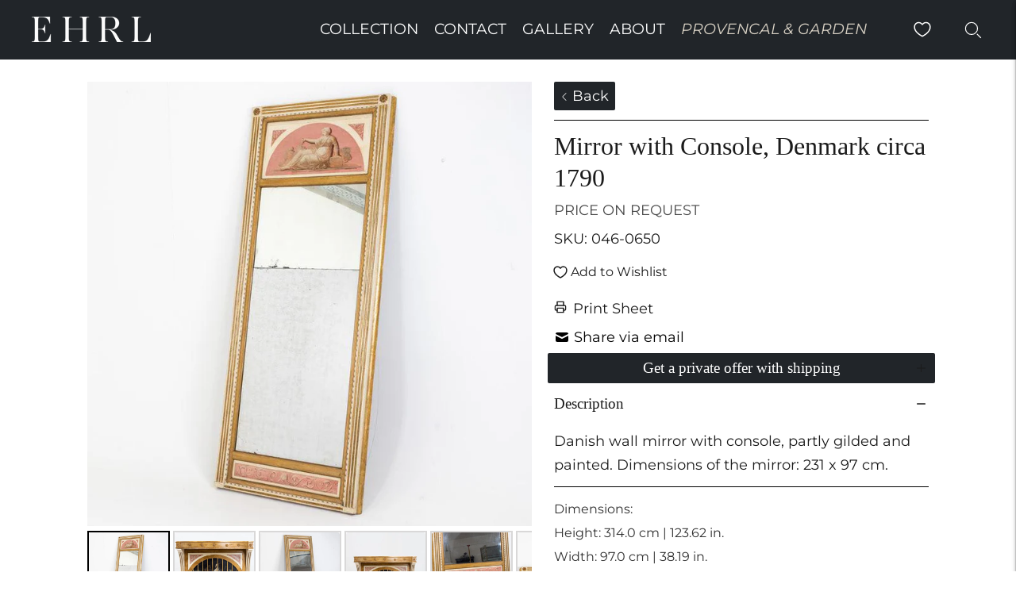

--- FILE ---
content_type: text/html; charset=utf-8
request_url: https://ehrl.com/products/mirror-with-console-denmark-circa-1790
body_size: 37865
content:
<!doctype html>
<html class="no-js" lang="de" dir="ltr">
<head>
	<script src="//ehrl.com/cdn/shop/files/pandectes-rules.js?v=11286321411993288380"></script>
	
  

<!-- Google tag (gtag.js) -->
<script async src="https://www.googletagmanager.com/gtag/js?id=GT-KTPRM99C"></script>
<script>
  window.dataLayer = window.dataLayer || [];
  function gtag(){dataLayer.push(arguments);}
  gtag('js', new Date());

  gtag('config', 'GT-KTPRM99C');
</script>
<script>
  window.dataLayer = window.dataLayer || [];
  function gtag(){dataLayer.push(arguments);}
  gtag('js', new Date());

  gtag('config', 'G-W0XLFQ3SW1');
</script>
    <meta name="p:domain_verify" content="7f67a0fb99d3856f6980774630d74497"/><!-- /snippets/ls-head.liquid -->
<script src="https://code.jquery.com/jquery-3.6.0.min.js"
            integrity="sha256-/xUj+3OJU5yExlq6GSYGSHk7tPXikynS7ogEvDej/m4="
            crossorigin="anonymous" defer></script>
    <meta charset="utf-8">
    <meta http-equiv="X-UA-Compatible" content="IE=edge">
    <meta name="viewport" content="width=device-width, initial-scale=1">
    <link rel="canonical" href="https://ehrl.com/products/mirror-with-console-denmark-circa-1790">
    <link rel="preconnect" href="https://cdn.shopify.com" crossorigin>
    <link rel="stylesheet" href="https://cdnjs.cloudflare.com/ajax/libs/font-awesome/4.7.0/css/font-awesome.min.css"><link rel="preconnect" href="https://fonts.shopifycdn.com" crossorigin><link rel="shortcut icon" href="//ehrl.com/cdn/shop/files/Screenshot_2022-12-13_at_17.37.30_32x32.png?v=1670949534" type="image/png"><title>Spiegel mit Konsole, Dänemark circa 1790
&ndash; Ehrl Fine Art &amp; Antiques</title>
    





  
  
  
  
  




<meta name="description" content="Dänischer Wandspiegel mit Konsole, teils vergoldet und bemalt. Maße des Spiegels: 231 x 97 cm." />
<meta property="og:url" content="https://ehrl.com/products/mirror-with-console-denmark-circa-1790">
<meta property="og:site_name" content="Ehrl Fine Art &amp; Antiques">
<meta property="og:type" content="product">
<meta property="og:title" content="Spiegel mit Konsole, Dänemark circa 1790">
<meta property="og:description" content="Dänischer Wandspiegel mit Konsole, teils vergoldet und bemalt. Maße des Spiegels: 231 x 97 cm.">
<meta property="og:image" content="http://ehrl.com/cdn/shop/products/nov-046-0650_8_1655480230387_1024x.jpg?v=1669898302">
<meta property="og:image:secure_url" content="https://ehrl.com/cdn/shop/products/nov-046-0650_8_1655480230387_1024x.jpg?v=1669898302">
<meta property="og:price:amount" content="0,00">
<meta property="og:price:currency" content="EUR">

<meta name="twitter:title" content="Spiegel mit Konsole, Dänemark circa 1790">
<meta name="twitter:description" content="Dänischer Wandspiegel mit Konsole, teils vergoldet und bemalt. Maße des Spiegels: 231 x 97 cm.">
<meta name="twitter:card" content="summary_large_image">
<meta name="twitter:image" content="https://ehrl.com/cdn/shop/products/nov-046-0650_8_1655480230387_1024x.jpg?v=1669898302">
<meta name="twitter:image:width" content="480">
<meta name="twitter:image:height" content="480">

    <script>
console.log("EHRL FINE ART & ANTIQUES")
  document.documentElement.className = document.documentElement.className.replace('no-js', '');

  window.theme = {
    version: 'v5.0.1',
    moneyFormat: "€{{amount_with_comma_separator}}",
    strings: {
      name: "Ehrl Fine Art \u0026amp; Antiques",
      addToCart: "Zum Warenkorb hinzufügen",
      soldOut: "Verkauft",
      unavailable: "Nicht verfügbar",
      quickCartCheckout: "Zur Kasse gehen",
      collection: {
        filter: "Filter",
        sort: "Sortieren",
        apply: "Anwenden",
        show: "Anzeigen",
        manual: "Translation missing: de.collections.sort.manual",
        price_ascending: "Translation missing: de.collections.sort.price_ascending",
        price_descending: "Translation missing: de.collections.sort.price_descending",
        title_ascending: "Translation missing: de.collections.sort.title_ascending",
        title_descending: "Translation missing: de.collections.sort.title_descending",
        created_ascending: "Translation missing: de.collections.sort.created_ascending",
        created_descending: "Translation missing: de.collections.sort.created_descending",
        best_selling: "Translation missing: de.collections.sort.best_selling",
      },
      cart: {
        general: {
          currency: "Währung",
          empty: "Ihr Warenkorb ist derzeit leer.",
          quantity_error: "Die ausgewählte Menge übersteigt den aktuellen Lagerbestand",
          quantity_error_updated: "Die ausgewählte Menge übersteigt den aktuellen Lagerbestand. Ihr Warenkorb wurde aktualisiert."
        }
      },
      general: {
        menu: {
          logout: "Abmelden",
          login_register: "Anmelden \/ Registrieren"
        },
        products: {
          recently_viewed: "Kürzlich angeschaut",
          no_recently_viewed: "Keine kürzlich angesehenen Artikel."
        },
        search: {
          search: "Suche",
          no_results: "Versuchen Sie, Ihre Rechtschreibung zu überprüfen oder andere Wörter zu verwenden.",
          placeholder: "Suche",
          quick_search: "Schnelle Suche",
          quick_search_results: {
            one: "Ergebnis",
            other: "Ergebnisse"
          },
          submit: "SUBMIT"
        }
      },
      products: {
        product: {
          view: "Das vollständige Produkt anzeigen",
          total_reviews: "Bewertungen",
          write_review: "Eine Rezension schreiben",
          share_heading: "Teilen",
          unavailable: "Nicht verfügbar",
          unitPrice: "Stückpreis",
          unitPriceSeparator: "per",
          sku: "SKU",
          no_shipping_rates: "Versandkosten nicht verfügbar",
          country_placeholder: "Land\/Region"
        }
      },
      layout: {
        cart: {
          title: "Wagen"
        }
      },
      search: {
        headings: {
          articles: "Artikel",
          pages: "Seiten",
          products: "Objekte"
        },
        view_all: "Alle anzeigen",
        no_results: "Wir haben keine Suchergebnisse gefunden für",
        nothing_found: "Nichts gefunden",
        no_product_results: "Keine Produktergebnisse für",
        no_page_results: "Keine Seitenergebnisse für",
        no_article_results: "Keine Artikelergebnisse für"
      },
      accessibility: {
        play_video: "Spielen",
        pause_video: "Pause",
        range_lower: "Unter",
        range_upper: "Obere"
      }
    },
    routes: {
      root: "/",
      cart: {
        base: "/cart",
        add: "/cart/add",
        change: "/cart/change",
        clear: "/cart/clear",
        shipping: "/cart/shipping_rates",
      },
      // Manual routes until Shopify adds support
      products: "/products",
      productRecommendations: "/recommendations/products"
    },
  }

  
</script>

    

<style>
  @font-face {
  font-family: "Anonymous Pro";
  font-weight: 400;
  font-style: normal;
  src: url("//ehrl.com/cdn/fonts/anonymous_pro/anonymouspro_n4.f8892cc1cfa3d797af6172c8eeddce62cf610e33.woff2") format("woff2"),
       url("//ehrl.com/cdn/fonts/anonymous_pro/anonymouspro_n4.a707ca3ea5e6b6468ff0c29cf7e105dca1c09be4.woff") format("woff");
}

  

  
  
  

  @font-face {
  font-family: Montserrat;
  font-weight: 400;
  font-style: normal;
  src: url("//ehrl.com/cdn/fonts/montserrat/montserrat_n4.81949fa0ac9fd2021e16436151e8eaa539321637.woff2") format("woff2"),
       url("//ehrl.com/cdn/fonts/montserrat/montserrat_n4.a6c632ca7b62da89c3594789ba828388aac693fe.woff") format("woff");
}

  @font-face {
  font-family: Montserrat;
  font-weight: 500;
  font-style: normal;
  src: url("//ehrl.com/cdn/fonts/montserrat/montserrat_n5.07ef3781d9c78c8b93c98419da7ad4fbeebb6635.woff2") format("woff2"),
       url("//ehrl.com/cdn/fonts/montserrat/montserrat_n5.adf9b4bd8b0e4f55a0b203cdd84512667e0d5e4d.woff") format("woff");
}

  @font-face {
  font-family: Montserrat;
  font-weight: 400;
  font-style: italic;
  src: url("//ehrl.com/cdn/fonts/montserrat/montserrat_i4.5a4ea298b4789e064f62a29aafc18d41f09ae59b.woff2") format("woff2"),
       url("//ehrl.com/cdn/fonts/montserrat/montserrat_i4.072b5869c5e0ed5b9d2021e4c2af132e16681ad2.woff") format("woff");
}

  @font-face {
  font-family: Montserrat;
  font-weight: 500;
  font-style: italic;
  src: url("//ehrl.com/cdn/fonts/montserrat/montserrat_i5.d3a783eb0cc26f2fda1e99d1dfec3ebaea1dc164.woff2") format("woff2"),
       url("//ehrl.com/cdn/fonts/montserrat/montserrat_i5.76d414ea3d56bb79ef992a9c62dce2e9063bc062.woff") format("woff");
}


  
  

  :root {
    --color-accent: #a68b00;
    --color-text: #1b1b1b;
    --color-text-meta: rgba(27, 27, 27, 0.7);
    --color-button-bg: #606060;
    --color-button-hover-bg: #535353;
    --color-button-active-bg: #474747;
    --color-bg: #ffffff;
    --color-bg-transparent: rgba(255, 255, 255, 0.8);
    --color-bg-contrast: #f2f2f2;
    --color-bg-darker: #f7f7f7;
    --color-background-meta: #f5f5f5;
    --color-border: #000000;
    --color-border-medium: #000000;
    --color-border-darker: #000000;
    --color-border-darkest: #000000;
    --color-input-text: #606060;
    --color-input-inactive-text: rgba(96, 96, 96, 0.7);
    --color-icon: #9c9c9c;
    --color-icon-darker: #767676;
    --color-icon-darkerest: #5c5c5c;
    --color-primary-button-bg: #a68b00;
    --color-primary-button-active-bg: #8c7600;
    --color-secondary-button-bg: #606060;
    --color-secondary-button-text: #1b1b1b;
    --color-secondary-button-border: rgba(96, 96, 96, 0.2);
    --color-secondary-button-meta: #939393;
    --color-sale-badge: #a68b00;
    --color-sold-out-badge: #1b1b1b;
    --color-success-message: #d3b413;
    --color-text-success: #d3b413;
    --color-error-message: #dd2200;
    --color-text-error: #dd2200;

    --color-contrast-text: #000000;
    --color-contrast-text-meta: rgba(0, 0, 0, 0.7);
    --color-contrast-bg: #d5d5d5;
    --color-contrast-bg-meta: #cbcbcb;
    --color-contrast-border: #f0da25;
    --color-contrast-border-darker: #bca90d;
    --color-contrast-border-darkest: #8c7e0a;
    --color-contrast-input-text: #ffffff;
    --color-contrast-input-inactive-text: rgba(255, 255, 255, 0.7);
    --color-contrast-icon: #1b1b1b;
    --color-contrast-secondary-button-bg: #ffffff;
    --color-contrast-secondary-button-text: #000000;
    --color-contrast-secondary-button-border: rgba(255, 255, 255, 0.2);
    --color-contrast-secondary-button-meta: #cccccc;

    --color-header-text: #ffffff;
    --color-header-bg: #212529;
    --color-header-border: rgba(0,0,0,0);
    --color-header-border-darken: rgba(0, 0, 0, 0.0);

    --color-footer-text: #ffffff;
    --color-footer-text-meta: rgba(255, 255, 255, 0.7);
    --color-footer-bg: #212529;
    --color-footer-border: #d3b413;
    --color-footer-button-bg: #606060;
    --color-footer-button-bg-lighter: #6d6d6d;
    --color-footer-button-text: #ffffff;

    --color-navigation-text: #1b1b1b;
    --color-navigation-text-meta: rgba(27, 27, 27, 0.7);
    --color-navigation-bg: #f6f6f6;
    --color-navigation-bg-darker: #e9e9e9;

    --color-drawer-text: #1b1b1b;
    --color-drawer-text-meta: rgba(27, 27, 27, 0.7);
    --color-drawer-bg: #f6f6f6;
    --color-drawer-bg-transparent: rgba(246, 246, 246, 0.8);
    --color-drawer-bg-darker: #e9e9e9;
    --color-drawer-background-meta: #ececec;
    --color-drawer-border: #ffffff;
    --color-drawer-border-darker: #d9d9d9;
    --color-drawer-border-darkest: #bfbfbf;
    --color-drawer-input-text: #ffffff;
    --color-drawer-input-inactive-text: rgba(255, 255, 255, 0.7);
    --color-drawer-icon: #1b1b1b;
    --color-drawer-icon-darker: #000000;

    --color-placeholder-bg: #1c1c1c;

    --color-bg-overlay: rgba(27, 27, 27, 0.25);

    --font-logo: "Anonymous Pro", monospace;
    --font-logo-weight: 400;
    --font-logo-style: normal;

    --font-heading: "New York", Iowan Old Style, Apple Garamond, Baskerville, Times New Roman, Droid Serif, Times, Source Serif Pro, serif, Apple Color Emoji, Segoe UI Emoji, Segoe UI Symbol;
    --font-heading-weight: 400;
    --font-heading-style: normal;
    --font-heading-bold-weight: bold;

    --font-body: Montserrat, sans-serif;
    --font-body-weight: 400;
    --font-body-style: normal;
    --font-body-bold-weight: 500;

    --font-size-body-extra-small: 14px;
    --font-size-body-small: 16px;
    --font-size-body-base: 18px;
    --font-size-body-large: 20px;
    --font-size-body-extra-large: 24px;

    --font-size-heading-1: 30px;
    --font-size-heading-1-small: 26px;
    --font-size-heading-2: 21px;
    --font-size-heading-3: 19px;

    --font-size-navigation: 18px;
    --font-letter-spacing-navigation: 0px;

    --font-size-button: 17px;
    --font-letter-spacing-button: 1px;

    --button-text-transform: uppercase;
    --button-border-radius: 4px;

    --section-vertical-spacing: 40px;
    --section-vertical-spacing-desktop: 40px;
    --section-vertical-spacing-tall: 80px;
    --section-vertical-spacing-tall-desktop: 160px;

    /* Shopify pay specific */
    --payment-terms-background-color: #f5f5f5;
  }
</style>
    <link href="//ehrl.com/cdn/shop/t/67/assets/theme.css?v=25737311485722166851729758793" rel="stylesheet" type="text/css" media="all" />
    <style>
  .accordion__group:after {
    background-color: var(--color-icon);
    -webkit-mask: url(//ehrl.com/cdn/shop/t/67/assets/chevron-down.svg?v=14797827152027912471674123967) 50% 50% no-repeat;
    mask: url(//ehrl.com/cdn/shop/t/67/assets/chevron-down.svg?v=14797827152027912471674123967) 50% 50% no-repeat;
  }
</style>
    <script>window.performance && window.performance.mark && window.performance.mark('shopify.content_for_header.start');</script><meta id="shopify-digital-wallet" name="shopify-digital-wallet" content="/61254238414/digital_wallets/dialog">
<link rel="alternate" hreflang="x-default" href="https://ehrl.com/products/mirror-with-console-denmark-circa-1790">
<link rel="alternate" hreflang="de" href="https://ehrl.com/products/mirror-with-console-denmark-circa-1790">
<link rel="alternate" hreflang="en" href="https://ehrl.com/en/products/mirror-with-console-denmark-circa-1790">
<link rel="alternate" type="application/json+oembed" href="https://ehrl.com/products/mirror-with-console-denmark-circa-1790.oembed">
<script async="async" src="/checkouts/internal/preloads.js?locale=de-DE"></script>
<script id="shopify-features" type="application/json">{"accessToken":"e6dbe33a22ed4a2a57a35a16146fc0c5","betas":["rich-media-storefront-analytics"],"domain":"ehrl.com","predictiveSearch":true,"shopId":61254238414,"locale":"de"}</script>
<script>var Shopify = Shopify || {};
Shopify.shop = "ehrldesign-de.myshopify.com";
Shopify.locale = "de";
Shopify.currency = {"active":"EUR","rate":"1.0"};
Shopify.country = "DE";
Shopify.theme = {"name":"EhrlMain","id":139080630539,"schema_name":"LangShop Theme","schema_version":"2.12.0","theme_store_id":null,"role":"main"};
Shopify.theme.handle = "null";
Shopify.theme.style = {"id":null,"handle":null};
Shopify.cdnHost = "ehrl.com/cdn";
Shopify.routes = Shopify.routes || {};
Shopify.routes.root = "/";</script>
<script type="module">!function(o){(o.Shopify=o.Shopify||{}).modules=!0}(window);</script>
<script>!function(o){function n(){var o=[];function n(){o.push(Array.prototype.slice.apply(arguments))}return n.q=o,n}var t=o.Shopify=o.Shopify||{};t.loadFeatures=n(),t.autoloadFeatures=n()}(window);</script>
<script id="shop-js-analytics" type="application/json">{"pageType":"product"}</script>
<script defer="defer" async type="module" src="//ehrl.com/cdn/shopifycloud/shop-js/modules/v2/client.init-shop-cart-sync_e98Ab_XN.de.esm.js"></script>
<script defer="defer" async type="module" src="//ehrl.com/cdn/shopifycloud/shop-js/modules/v2/chunk.common_Pcw9EP95.esm.js"></script>
<script defer="defer" async type="module" src="//ehrl.com/cdn/shopifycloud/shop-js/modules/v2/chunk.modal_CzmY4ZhL.esm.js"></script>
<script type="module">
  await import("//ehrl.com/cdn/shopifycloud/shop-js/modules/v2/client.init-shop-cart-sync_e98Ab_XN.de.esm.js");
await import("//ehrl.com/cdn/shopifycloud/shop-js/modules/v2/chunk.common_Pcw9EP95.esm.js");
await import("//ehrl.com/cdn/shopifycloud/shop-js/modules/v2/chunk.modal_CzmY4ZhL.esm.js");

  window.Shopify.SignInWithShop?.initShopCartSync?.({"fedCMEnabled":true,"windoidEnabled":true});

</script>
<script>(function() {
  var isLoaded = false;
  function asyncLoad() {
    if (isLoaded) return;
    isLoaded = true;
    var urls = ["https:\/\/chimpstatic.com\/mcjs-connected\/js\/users\/6cf9a49b6de7c861a40573a48\/079ed270d8e51fd30fd8aeb21.js?shop=ehrldesign-de.myshopify.com","https:\/\/pmslider.netlify.app\/s2\/ehrldesign-de.js?abg=ffffff\u0026ac1=000000\u0026ap=ms\u0026ar=\u0026at=cho\u0026dbg=\u0026dc1=\u0026dc2=\u0026dl=\u0026dp=b\u0026dt=2xthmb\u0026eov=\u0026ev=1\u0026ezc=1\u0026ezh=\u0026haob=1\u0026haom=1\u0026pvi=\u0026rti=true\u0026saoh=1\u0026sm=a\u0026v=4\u0026shop=ehrldesign-de.myshopify.com"];
    for (var i = 0; i < urls.length; i++) {
      var s = document.createElement('script');
      s.type = 'text/javascript';
      s.async = true;
      s.src = urls[i];
      var x = document.getElementsByTagName('script')[0];
      x.parentNode.insertBefore(s, x);
    }
  };
  if(window.attachEvent) {
    window.attachEvent('onload', asyncLoad);
  } else {
    window.addEventListener('load', asyncLoad, false);
  }
})();</script>
<script id="__st">var __st={"a":61254238414,"offset":3600,"reqid":"896749db-5189-43a5-aab5-2ffa75f3e950-1769050479","pageurl":"ehrl.com\/products\/mirror-with-console-denmark-circa-1790","u":"0449d33c2da8","p":"product","rtyp":"product","rid":8034442019083};</script>
<script>window.ShopifyPaypalV4VisibilityTracking = true;</script>
<script id="captcha-bootstrap">!function(){'use strict';const t='contact',e='account',n='new_comment',o=[[t,t],['blogs',n],['comments',n],[t,'customer']],c=[[e,'customer_login'],[e,'guest_login'],[e,'recover_customer_password'],[e,'create_customer']],r=t=>t.map((([t,e])=>`form[action*='/${t}']:not([data-nocaptcha='true']) input[name='form_type'][value='${e}']`)).join(','),a=t=>()=>t?[...document.querySelectorAll(t)].map((t=>t.form)):[];function s(){const t=[...o],e=r(t);return a(e)}const i='password',u='form_key',d=['recaptcha-v3-token','g-recaptcha-response','h-captcha-response',i],f=()=>{try{return window.sessionStorage}catch{return}},m='__shopify_v',_=t=>t.elements[u];function p(t,e,n=!1){try{const o=window.sessionStorage,c=JSON.parse(o.getItem(e)),{data:r}=function(t){const{data:e,action:n}=t;return t[m]||n?{data:e,action:n}:{data:t,action:n}}(c);for(const[e,n]of Object.entries(r))t.elements[e]&&(t.elements[e].value=n);n&&o.removeItem(e)}catch(o){console.error('form repopulation failed',{error:o})}}const l='form_type',E='cptcha';function T(t){t.dataset[E]=!0}const w=window,h=w.document,L='Shopify',v='ce_forms',y='captcha';let A=!1;((t,e)=>{const n=(g='f06e6c50-85a8-45c8-87d0-21a2b65856fe',I='https://cdn.shopify.com/shopifycloud/storefront-forms-hcaptcha/ce_storefront_forms_captcha_hcaptcha.v1.5.2.iife.js',D={infoText:'Durch hCaptcha geschützt',privacyText:'Datenschutz',termsText:'Allgemeine Geschäftsbedingungen'},(t,e,n)=>{const o=w[L][v],c=o.bindForm;if(c)return c(t,g,e,D).then(n);var r;o.q.push([[t,g,e,D],n]),r=I,A||(h.body.append(Object.assign(h.createElement('script'),{id:'captcha-provider',async:!0,src:r})),A=!0)});var g,I,D;w[L]=w[L]||{},w[L][v]=w[L][v]||{},w[L][v].q=[],w[L][y]=w[L][y]||{},w[L][y].protect=function(t,e){n(t,void 0,e),T(t)},Object.freeze(w[L][y]),function(t,e,n,w,h,L){const[v,y,A,g]=function(t,e,n){const i=e?o:[],u=t?c:[],d=[...i,...u],f=r(d),m=r(i),_=r(d.filter((([t,e])=>n.includes(e))));return[a(f),a(m),a(_),s()]}(w,h,L),I=t=>{const e=t.target;return e instanceof HTMLFormElement?e:e&&e.form},D=t=>v().includes(t);t.addEventListener('submit',(t=>{const e=I(t);if(!e)return;const n=D(e)&&!e.dataset.hcaptchaBound&&!e.dataset.recaptchaBound,o=_(e),c=g().includes(e)&&(!o||!o.value);(n||c)&&t.preventDefault(),c&&!n&&(function(t){try{if(!f())return;!function(t){const e=f();if(!e)return;const n=_(t);if(!n)return;const o=n.value;o&&e.removeItem(o)}(t);const e=Array.from(Array(32),(()=>Math.random().toString(36)[2])).join('');!function(t,e){_(t)||t.append(Object.assign(document.createElement('input'),{type:'hidden',name:u})),t.elements[u].value=e}(t,e),function(t,e){const n=f();if(!n)return;const o=[...t.querySelectorAll(`input[type='${i}']`)].map((({name:t})=>t)),c=[...d,...o],r={};for(const[a,s]of new FormData(t).entries())c.includes(a)||(r[a]=s);n.setItem(e,JSON.stringify({[m]:1,action:t.action,data:r}))}(t,e)}catch(e){console.error('failed to persist form',e)}}(e),e.submit())}));const S=(t,e)=>{t&&!t.dataset[E]&&(n(t,e.some((e=>e===t))),T(t))};for(const o of['focusin','change'])t.addEventListener(o,(t=>{const e=I(t);D(e)&&S(e,y())}));const B=e.get('form_key'),M=e.get(l),P=B&&M;t.addEventListener('DOMContentLoaded',(()=>{const t=y();if(P)for(const e of t)e.elements[l].value===M&&p(e,B);[...new Set([...A(),...v().filter((t=>'true'===t.dataset.shopifyCaptcha))])].forEach((e=>S(e,t)))}))}(h,new URLSearchParams(w.location.search),n,t,e,['guest_login'])})(!0,!0)}();</script>
<script integrity="sha256-4kQ18oKyAcykRKYeNunJcIwy7WH5gtpwJnB7kiuLZ1E=" data-source-attribution="shopify.loadfeatures" defer="defer" src="//ehrl.com/cdn/shopifycloud/storefront/assets/storefront/load_feature-a0a9edcb.js" crossorigin="anonymous"></script>
<script data-source-attribution="shopify.dynamic_checkout.dynamic.init">var Shopify=Shopify||{};Shopify.PaymentButton=Shopify.PaymentButton||{isStorefrontPortableWallets:!0,init:function(){window.Shopify.PaymentButton.init=function(){};var t=document.createElement("script");t.src="https://ehrl.com/cdn/shopifycloud/portable-wallets/latest/portable-wallets.de.js",t.type="module",document.head.appendChild(t)}};
</script>
<script data-source-attribution="shopify.dynamic_checkout.buyer_consent">
  function portableWalletsHideBuyerConsent(e){var t=document.getElementById("shopify-buyer-consent"),n=document.getElementById("shopify-subscription-policy-button");t&&n&&(t.classList.add("hidden"),t.setAttribute("aria-hidden","true"),n.removeEventListener("click",e))}function portableWalletsShowBuyerConsent(e){var t=document.getElementById("shopify-buyer-consent"),n=document.getElementById("shopify-subscription-policy-button");t&&n&&(t.classList.remove("hidden"),t.removeAttribute("aria-hidden"),n.addEventListener("click",e))}window.Shopify?.PaymentButton&&(window.Shopify.PaymentButton.hideBuyerConsent=portableWalletsHideBuyerConsent,window.Shopify.PaymentButton.showBuyerConsent=portableWalletsShowBuyerConsent);
</script>
<script data-source-attribution="shopify.dynamic_checkout.cart.bootstrap">document.addEventListener("DOMContentLoaded",(function(){function t(){return document.querySelector("shopify-accelerated-checkout-cart, shopify-accelerated-checkout")}if(t())Shopify.PaymentButton.init();else{new MutationObserver((function(e,n){t()&&(Shopify.PaymentButton.init(),n.disconnect())})).observe(document.body,{childList:!0,subtree:!0})}}));
</script>

<script>window.performance && window.performance.mark && window.performance.mark('shopify.content_for_header.end');</script>
    
    

  <script>window.pmsliderProductPreload = {"id":8034442019083,"title":"Spiegel mit Konsole, Dänemark circa 1790","handle":"mirror-with-console-denmark-circa-1790","description":"Dänischer Wandspiegel mit Konsole, teils vergoldet und bemalt. Maße des Spiegels: 231 x 97 cm.","published_at":"2022-11-30T21:14:12+01:00","created_at":"2022-11-30T21:14:12+01:00","vendor":"Ehrl Fine Art \u0026 Antiques","type":"","tags":["Antiques"],"price":0,"price_min":0,"price_max":0,"available":true,"price_varies":false,"compare_at_price":null,"compare_at_price_min":0,"compare_at_price_max":0,"compare_at_price_varies":false,"variants":[{"id":43712387809547,"title":"Default Title","option1":"Default Title","option2":null,"option3":null,"sku":"046-0650","requires_shipping":true,"taxable":true,"featured_image":null,"available":true,"name":"Spiegel mit Konsole, Dänemark circa 1790","public_title":null,"options":["Default Title"],"price":0,"weight":0,"compare_at_price":null,"inventory_management":null,"barcode":null,"requires_selling_plan":false,"selling_plan_allocations":[]}],"images":["\/\/ehrl.com\/cdn\/shop\/products\/nov-046-0650_8_1655480230387.jpg?v=1669898302","\/\/ehrl.com\/cdn\/shop\/products\/nov-046-0650_4_1655480230387.jpg?v=1669898305","\/\/ehrl.com\/cdn\/shop\/products\/nov-046-0650_2_1655480230387.jpg?v=1669898308","\/\/ehrl.com\/cdn\/shop\/products\/nov-046-0650_3_1655480230387.jpg?v=1669898310","\/\/ehrl.com\/cdn\/shop\/products\/nov-046-0650_6_1655480230387.jpg?v=1669898313","\/\/ehrl.com\/cdn\/shop\/products\/nov-046-0650_5_1655480230387.jpg?v=1669898316","\/\/ehrl.com\/cdn\/shop\/products\/nov-046-0650_1_1655480230387.jpg?v=1669898318"],"featured_image":"\/\/ehrl.com\/cdn\/shop\/products\/nov-046-0650_8_1655480230387.jpg?v=1669898302","options":["Title"],"media":[{"alt":"Mirror with Console, Denmark circa 1790 - Ehrl Fine Art \u0026 Antiques","id":34024405631243,"position":1,"preview_image":{"aspect_ratio":1.0,"height":750,"width":750,"src":"\/\/ehrl.com\/cdn\/shop\/products\/nov-046-0650_8_1655480230387.jpg?v=1669898302"},"aspect_ratio":1.0,"height":750,"media_type":"image","src":"\/\/ehrl.com\/cdn\/shop\/products\/nov-046-0650_8_1655480230387.jpg?v=1669898302","width":750},{"alt":"Mirror with Console, Denmark circa 1790 - Ehrl Fine Art \u0026 Antiques","id":34024405664011,"position":2,"preview_image":{"aspect_ratio":1.0,"height":750,"width":750,"src":"\/\/ehrl.com\/cdn\/shop\/products\/nov-046-0650_4_1655480230387.jpg?v=1669898305"},"aspect_ratio":1.0,"height":750,"media_type":"image","src":"\/\/ehrl.com\/cdn\/shop\/products\/nov-046-0650_4_1655480230387.jpg?v=1669898305","width":750},{"alt":"Mirror with Console, Denmark circa 1790 - Ehrl Fine Art \u0026 Antiques","id":34024405696779,"position":3,"preview_image":{"aspect_ratio":1.0,"height":750,"width":750,"src":"\/\/ehrl.com\/cdn\/shop\/products\/nov-046-0650_2_1655480230387.jpg?v=1669898308"},"aspect_ratio":1.0,"height":750,"media_type":"image","src":"\/\/ehrl.com\/cdn\/shop\/products\/nov-046-0650_2_1655480230387.jpg?v=1669898308","width":750},{"alt":"Mirror with Console, Denmark circa 1790 - Ehrl Fine Art \u0026 Antiques","id":34024405729547,"position":4,"preview_image":{"aspect_ratio":1.0,"height":750,"width":750,"src":"\/\/ehrl.com\/cdn\/shop\/products\/nov-046-0650_3_1655480230387.jpg?v=1669898310"},"aspect_ratio":1.0,"height":750,"media_type":"image","src":"\/\/ehrl.com\/cdn\/shop\/products\/nov-046-0650_3_1655480230387.jpg?v=1669898310","width":750},{"alt":"Mirror with Console, Denmark circa 1790 - Ehrl Fine Art \u0026 Antiques","id":34024405762315,"position":5,"preview_image":{"aspect_ratio":1.0,"height":750,"width":750,"src":"\/\/ehrl.com\/cdn\/shop\/products\/nov-046-0650_6_1655480230387.jpg?v=1669898313"},"aspect_ratio":1.0,"height":750,"media_type":"image","src":"\/\/ehrl.com\/cdn\/shop\/products\/nov-046-0650_6_1655480230387.jpg?v=1669898313","width":750},{"alt":"Mirror with Console, Denmark circa 1790 - Ehrl Fine Art \u0026 Antiques","id":34024405795083,"position":6,"preview_image":{"aspect_ratio":1.0,"height":750,"width":750,"src":"\/\/ehrl.com\/cdn\/shop\/products\/nov-046-0650_5_1655480230387.jpg?v=1669898316"},"aspect_ratio":1.0,"height":750,"media_type":"image","src":"\/\/ehrl.com\/cdn\/shop\/products\/nov-046-0650_5_1655480230387.jpg?v=1669898316","width":750},{"alt":"Mirror with Console, Denmark circa 1790 - Ehrl Fine Art \u0026 Antiques","id":34024405827851,"position":7,"preview_image":{"aspect_ratio":1.0,"height":750,"width":750,"src":"\/\/ehrl.com\/cdn\/shop\/products\/nov-046-0650_1_1655480230387.jpg?v=1669898318"},"aspect_ratio":1.0,"height":750,"media_type":"image","src":"\/\/ehrl.com\/cdn\/shop\/products\/nov-046-0650_1_1655480230387.jpg?v=1669898318","width":750}],"requires_selling_plan":false,"selling_plan_groups":[],"content":"Dänischer Wandspiegel mit Konsole, teils vergoldet und bemalt. Maße des Spiegels: 231 x 97 cm."}</script>
  <script>window.pmsliderInstallConfig = {"i_m_ivonpl":true,"rti":true,"tc":{"i_mo_rs":".product__media-container .product__media","i_mo_rs_a":true,"i_si_rules":[".product__media-container .product__media + .product-thumbnails, .product__media-action { display: none; }"],"theme_store_id":790}}</script>
  
  <script src="https://pmslider.netlify.app/s2/ehrldesign-de.js?abg=ffffff&ac1=000000&ap=ms&ar=&at=cho&dbg=&dc1=&dc2=&dl=&dp=b&dt=2xthmb&eov=&ev=1&ezc=1&ezh=&haob=1&haom=1&pvi=&rti=true&saoh=1&sm=a&v=4&shop=ehrldesign-de.myshopify.com"></script>

<!-- BEGIN app block: shopify://apps/pandectes-gdpr/blocks/banner/58c0baa2-6cc1-480c-9ea6-38d6d559556a -->
  
    
      <!-- TCF is active, scripts are loaded above -->
      
        <script>
          if (!window.PandectesRulesSettings) {
            window.PandectesRulesSettings = {"store":{"id":61254238414,"adminMode":false,"headless":false,"storefrontRootDomain":"","checkoutRootDomain":"","storefrontAccessToken":""},"banner":{"revokableTrigger":false,"cookiesBlockedByDefault":"-1","hybridStrict":true,"isActive":true},"geolocation":{"brOnly":false,"caOnly":false,"euOnly":false,"jpOnly":false,"thOnly":false,"canadaOnly":false,"globalVisibility":true},"blocker":{"isActive":true,"googleConsentMode":{"isActive":true,"id":"","analyticsId":"","adwordsId":"","adStorageCategory":4,"analyticsStorageCategory":2,"functionalityStorageCategory":1,"personalizationStorageCategory":1,"securityStorageCategory":0,"customEvent":true,"redactData":true,"urlPassthrough":false,"dataLayerProperty":"dataLayer","waitForUpdate":0,"useNativeChannel":false},"facebookPixel":{"isActive":false,"id":"","ldu":false},"microsoft":{},"rakuten":{"isActive":false,"cmp":false,"ccpa":false},"gpcIsActive":true,"klaviyoIsActive":false,"defaultBlocked":7,"patterns":{"whiteList":[],"blackList":{"1":["list-manage.com"],"2":[],"4":["s.pinimg.com/ct/core.js|s.pinimg.com/ct/lib","googletagmanager.com/gtag/js\\?id=AW|googleadservices.com"],"8":[]},"iframesWhiteList":[],"iframesBlackList":{"1":["www.youtube.com|www.youtube-nocookie.com"],"2":[],"4":[],"8":[]},"beaconsWhiteList":[],"beaconsBlackList":{"1":[],"2":[],"4":[],"8":[]}}}};
            const rulesScript = document.createElement('script');
            window.PandectesRulesSettings.auto = true;
            rulesScript.src = "https://cdn.shopify.com/extensions/019be129-2324-7a66-8e6c-b9c5584f3b64/gdpr-240/assets/pandectes-rules.js";
            const firstChild = document.head.firstChild;
            document.head.insertBefore(rulesScript, firstChild);
          }
        </script>
      
      <script>
        
          window.PandectesSettings = {"store":{"id":61254238414,"plan":"premium","theme":"EhrlMain","primaryLocale":"en","adminMode":false,"headless":false,"storefrontRootDomain":"","checkoutRootDomain":"","storefrontAccessToken":""},"tsPublished":1753351532,"declaration":{"showPurpose":false,"showProvider":true,"declIntroText":"We use cookies to optimize website functionality, analyze the performance, and provide personalized experience to you. Some cookies are essential to make the website operate and function correctly. Those cookies cannot be disabled. In this window you can manage your preference of cookies.","showDateGenerated":true},"language":{"unpublished":[],"languageMode":"Multilingual","fallbackLanguage":"en","languageDetection":"browser","languagesSupported":["de"]},"texts":{"managed":{"headerText":{"de":"Wir respektieren deine Privatsphäre","en":"We respect your privacy"},"consentText":{"de":"Diese Website verwendet Cookies, um Ihnen das beste Erlebnis zu bieten.","en":"This website uses cookies to ensure you get the best experience. The collection, sharing, and use of personal data can be used for personalization of ads."},"linkText":{"de":"Mehr erfahren","en":"Learn more"},"imprintText":{"de":"Impressum","en":"Imprint"},"googleLinkText":{"de":"Googles Datenschutzbestimmungen","en":"Google's Privacy Terms"},"allowButtonText":{"de":"Annehmen","en":"Accept"},"denyButtonText":{"de":"Ablehnen","en":"Decline"},"dismissButtonText":{"de":"Okay","en":"Ok"},"leaveSiteButtonText":{"de":"Diese Seite verlassen","en":"Leave this site"},"preferencesButtonText":{"de":"Einstellungen","en":"Preferences"},"cookiePolicyText":{"de":"Cookie-Richtlinie","en":"Cookie policy"},"preferencesPopupTitleText":{"de":"Einwilligungseinstellungen verwalten","en":"Manage consent preferences"},"preferencesPopupIntroText":{"de":"Wir verwenden Cookies, um die Funktionalität der Website zu optimieren, die Leistung zu analysieren und Ihnen ein personalisiertes Erlebnis zu bieten. Einige Cookies sind für den ordnungsgemäßen Betrieb der Website unerlässlich. Diese Cookies können nicht deaktiviert werden. In diesem Fenster können Sie Ihre Präferenzen für Cookies verwalten.","en":"We use cookies to optimize website functionality, analyze the performance, and provide personalized experience to you. Some cookies are essential to make the website operate and function correctly. Those cookies cannot be disabled. In this window you can manage your preference of cookies."},"preferencesPopupSaveButtonText":{"de":"Auswahl speichern","en":"Save preferences"},"preferencesPopupCloseButtonText":{"de":"Schließen","en":"Close"},"preferencesPopupAcceptAllButtonText":{"de":"Alles Akzeptieren","en":"Accept all"},"preferencesPopupRejectAllButtonText":{"de":"Alles ablehnen","en":"Reject all"},"cookiesDetailsText":{"de":"Cookie-Details","en":"Cookies details"},"preferencesPopupAlwaysAllowedText":{"de":"Immer erlaubt","en":"Always allowed"},"accessSectionParagraphText":{"de":"Sie haben das Recht, jederzeit auf Ihre Daten zuzugreifen.","en":"You have the right to request access to your data at any time."},"accessSectionTitleText":{"de":"Datenübertragbarkeit","en":"Data portability"},"accessSectionAccountInfoActionText":{"de":"persönliche Daten","en":"Personal data"},"accessSectionDownloadReportActionText":{"de":"Alle Daten anfordern","en":"Request export"},"accessSectionGDPRRequestsActionText":{"de":"Anfragen betroffener Personen","en":"Data subject requests"},"accessSectionOrdersRecordsActionText":{"de":"Aufträge","en":"Orders"},"rectificationSectionParagraphText":{"de":"Sie haben das Recht, die Aktualisierung Ihrer Daten zu verlangen, wann immer Sie dies für angemessen halten.","en":"You have the right to request your data to be updated whenever you think it is appropriate."},"rectificationSectionTitleText":{"de":"Datenberichtigung","en":"Data Rectification"},"rectificationCommentPlaceholder":{"de":"Beschreiben Sie, was Sie aktualisieren möchten","en":"Describe what you want to be updated"},"rectificationCommentValidationError":{"de":"Kommentar ist erforderlich","en":"Comment is required"},"rectificationSectionEditAccountActionText":{"de":"Aktualisierung anfordern","en":"Request an update"},"erasureSectionTitleText":{"de":"Recht auf Löschung","en":"Right to be forgotten"},"erasureSectionParagraphText":{"de":"Sie haben das Recht, die Löschung aller Ihrer Daten zu verlangen. Danach können Sie nicht mehr auf Ihr Konto zugreifen.","en":"You have the right to ask all your data to be erased. After that, you will no longer be able to access your account."},"erasureSectionRequestDeletionActionText":{"de":"Löschung personenbezogener Daten anfordern","en":"Request personal data deletion"},"consentDate":{"de":"Zustimmungsdatum","en":"Consent date"},"consentId":{"de":"Einwilligungs-ID","en":"Consent ID"},"consentSectionChangeConsentActionText":{"de":"Einwilligungspräferenz ändern","en":"Change consent preference"},"consentSectionConsentedText":{"de":"Sie haben der Cookie-Richtlinie dieser Website zugestimmt am","en":"You consented to the cookies policy of this website on"},"consentSectionNoConsentText":{"de":"Sie haben der Cookie-Richtlinie dieser Website nicht zugestimmt.","en":"You have not consented to the cookies policy of this website."},"consentSectionTitleText":{"de":"Ihre Cookie-Einwilligung","en":"Your cookie consent"},"consentStatus":{"de":"Einwilligungspräferenz","en":"Consent preference"},"confirmationFailureMessage":{"de":"Ihre Anfrage wurde nicht bestätigt. Bitte versuchen Sie es erneut und wenn das Problem weiterhin besteht, wenden Sie sich an den Ladenbesitzer, um Hilfe zu erhalten","en":"Your request was not verified. Please try again and if problem persists, contact store owner for assistance"},"confirmationFailureTitle":{"de":"Ein Problem ist aufgetreten","en":"A problem occurred"},"confirmationSuccessMessage":{"de":"Wir werden uns in Kürze zu Ihrem Anliegen bei Ihnen melden.","en":"We will soon get back to you as to your request."},"confirmationSuccessTitle":{"de":"Ihre Anfrage wurde bestätigt","en":"Your request is verified"},"guestsSupportEmailFailureMessage":{"de":"Ihre Anfrage wurde nicht übermittelt. Bitte versuchen Sie es erneut und wenn das Problem weiterhin besteht, wenden Sie sich an den Shop-Inhaber, um Hilfe zu erhalten.","en":"Your request was not submitted. Please try again and if problem persists, contact store owner for assistance."},"guestsSupportEmailFailureTitle":{"de":"Ein Problem ist aufgetreten","en":"A problem occurred"},"guestsSupportEmailPlaceholder":{"de":"E-Mail-Addresse","en":"E-mail address"},"guestsSupportEmailSuccessMessage":{"de":"Wenn Sie als Kunde dieses Shops registriert sind, erhalten Sie in Kürze eine E-Mail mit Anweisungen zum weiteren Vorgehen.","en":"If you are registered as a customer of this store, you will soon receive an email with instructions on how to proceed."},"guestsSupportEmailSuccessTitle":{"de":"Vielen Dank für die Anfrage","en":"Thank you for your request"},"guestsSupportEmailValidationError":{"de":"Email ist ungültig","en":"Email is not valid"},"guestsSupportInfoText":{"de":"Bitte loggen Sie sich mit Ihrem Kundenkonto ein, um fortzufahren.","en":"Please login with your customer account to further proceed."},"submitButton":{"de":"einreichen","en":"Submit"},"submittingButton":{"de":"Senden...","en":"Submitting..."},"cancelButton":{"de":"Abbrechen","en":"Cancel"},"declIntroText":{"de":"Wir verwenden Cookies, um die Funktionalität der Website zu optimieren, die Leistung zu analysieren und Ihnen ein personalisiertes Erlebnis zu bieten. Einige Cookies sind für den ordnungsgemäßen Betrieb der Website unerlässlich. Diese Cookies können nicht deaktiviert werden. In diesem Fenster können Sie Ihre Präferenzen für Cookies verwalten.","en":"We use cookies to optimize website functionality, analyze the performance, and provide personalized experience to you. Some cookies are essential to make the website operate and function correctly. Those cookies cannot be disabled. In this window you can manage your preference of cookies."},"declName":{"de":"Name","en":"Name"},"declPurpose":{"de":"Zweck","en":"Purpose"},"declType":{"de":"Typ","en":"Type"},"declRetention":{"de":"Speicherdauer","en":"Retention"},"declProvider":{"de":"Anbieter","en":"Provider"},"declFirstParty":{"de":"Erstanbieter","en":"First-party"},"declThirdParty":{"de":"Drittanbieter","en":"Third-party"},"declSeconds":{"de":"Sekunden","en":"seconds"},"declMinutes":{"de":"Minuten","en":"minutes"},"declHours":{"de":"Std.","en":"hours"},"declDays":{"de":"Tage","en":"days"},"declMonths":{"de":"Monate","en":"months"},"declYears":{"de":"Jahre","en":"years"},"declSession":{"de":"Sitzung","en":"Session"},"declDomain":{"de":"Domain","en":"Domain"},"declPath":{"de":"Weg","en":"Path"}},"categories":{"strictlyNecessaryCookiesTitleText":{"de":"Unbedingt erforderlich","en":"Strictly necessary cookies"},"strictlyNecessaryCookiesDescriptionText":{"de":"Diese Cookies sind unerlässlich, damit Sie sich auf der Website bewegen und ihre Funktionen nutzen können, z. B. den Zugriff auf sichere Bereiche der Website. Ohne diese Cookies kann die Website nicht richtig funktionieren.","en":"These cookies are essential in order to enable you to move around the website and use its features, such as accessing secure areas of the website. The website cannot function properly without these cookies."},"functionalityCookiesTitleText":{"de":"Funktionale Cookies","en":"Functional cookies"},"functionalityCookiesDescriptionText":{"de":"Diese Cookies ermöglichen es der Website, verbesserte Funktionalität und Personalisierung bereitzustellen. Sie können von uns oder von Drittanbietern gesetzt werden, deren Dienste wir auf unseren Seiten hinzugefügt haben. Wenn Sie diese Cookies nicht zulassen, funktionieren einige oder alle dieser Dienste möglicherweise nicht richtig.","en":"These cookies enable the site to provide enhanced functionality and personalisation. They may be set by us or by third party providers whose services we have added to our pages. If you do not allow these cookies then some or all of these services may not function properly."},"performanceCookiesTitleText":{"de":"Performance-Cookies","en":"Performance cookies"},"performanceCookiesDescriptionText":{"de":"Diese Cookies ermöglichen es uns, die Leistung unserer Website zu überwachen und zu verbessern. Sie ermöglichen es uns beispielsweise, Besuche zu zählen, Verkehrsquellen zu identifizieren und zu sehen, welche Teile der Website am beliebtesten sind.","en":"These cookies enable us to monitor and improve the performance of our website. For example, they allow us to count visits, identify traffic sources and see which parts of the site are most popular."},"targetingCookiesTitleText":{"de":"Targeting-Cookies","en":"Targeting cookies"},"targetingCookiesDescriptionText":{"de":"Diese Cookies können von unseren Werbepartnern über unsere Website gesetzt werden. Sie können von diesen Unternehmen verwendet werden, um ein Profil Ihrer Interessen zu erstellen und Ihnen relevante Werbung auf anderen Websites anzuzeigen. Sie speichern keine direkten personenbezogenen Daten, sondern basieren auf der eindeutigen Identifizierung Ihres Browsers und Ihres Internetgeräts. Wenn Sie diese Cookies nicht zulassen, erleben Sie weniger zielgerichtete Werbung.","en":"These cookies may be set through our site by our advertising partners. They may be used by those companies to build a profile of your interests and show you relevant adverts on other sites.    They do not store directly personal information, but are based on uniquely identifying your browser and internet device. If you do not allow these cookies, you will experience less targeted advertising."},"unclassifiedCookiesTitleText":{"de":"Unklassifizierte Cookies","en":"Unclassified cookies"},"unclassifiedCookiesDescriptionText":{"de":"Unklassifizierte Cookies sind Cookies, die wir gerade zusammen mit den Anbietern einzelner Cookies klassifizieren.","en":"Unclassified cookies are cookies that we are in the process of classifying, together with the providers of individual cookies."}},"auto":{}},"library":{"previewMode":false,"fadeInTimeout":0,"defaultBlocked":-1,"showLink":true,"showImprintLink":false,"showGoogleLink":true,"enabled":true,"cookie":{"expiryDays":365,"secure":true,"domain":""},"dismissOnScroll":false,"dismissOnWindowClick":false,"dismissOnTimeout":false,"palette":{"popup":{"background":"#FFFFFF","backgroundForCalculations":{"a":1,"b":255,"g":255,"r":255},"text":"#000000"},"button":{"background":"transparent","backgroundForCalculations":{"a":1,"b":255,"g":255,"r":255},"text":"#000000","textForCalculation":{"a":1,"b":0,"g":0,"r":0},"border":"#000000"}},"content":{"href":"https://ehrldesign-de.myshopify.com/policies/privacy-policy","imprintHref":"/","close":"&#10005;","target":"","logo":"<img class=\"cc-banner-logo\" style=\"max-height: 40px;\" src=\"https://ehrldesign-de.myshopify.com/cdn/shop/files/pandectes-banner-logo.png\" alt=\"Cookie banner\" />"},"window":"<div role=\"dialog\" aria-label=\"We respect your privacy\" aria-describedby=\"cookieconsent:desc\" id=\"pandectes-banner\" class=\"cc-window-wrapper cc-bottom-left-wrapper\"><div class=\"pd-cookie-banner-window cc-window {{classes}}\"><!--googleoff: all-->{{children}}<!--googleon: all--></div></div>","compliance":{"custom":"<div class=\"cc-compliance cc-highlight\">{{preferences}}{{deny}}{{allow}}</div>"},"type":"custom","layouts":{"basic":"{{logo}}{{messagelink}}{{compliance}}{{close}}"},"position":"bottom-left","theme":"wired","revokable":false,"animateRevokable":false,"revokableReset":false,"revokableLogoUrl":"https://ehrldesign-de.myshopify.com/cdn/shop/files/pandectes-reopen-logo.png","revokablePlacement":"bottom-left","revokableMarginHorizontal":15,"revokableMarginVertical":15,"static":false,"autoAttach":true,"hasTransition":true,"blacklistPage":[""],"elements":{"close":"<button aria-label=\"Close\" type=\"button\" class=\"cc-close\">{{close}}</button>","dismiss":"<button type=\"button\" class=\"cc-btn cc-btn-decision cc-dismiss\">{{dismiss}}</button>","allow":"<button type=\"button\" class=\"cc-btn cc-btn-decision cc-allow\">{{allow}}</button>","deny":"<button type=\"button\" class=\"cc-btn cc-btn-decision cc-deny\">{{deny}}</button>","preferences":"<button type=\"button\" class=\"cc-btn cc-settings\" onclick=\"Pandectes.fn.openPreferences()\">{{preferences}}</button>"}},"geolocation":{"brOnly":false,"caOnly":false,"euOnly":false,"jpOnly":false,"thOnly":false,"canadaOnly":false,"globalVisibility":true},"dsr":{"guestsSupport":false,"accessSectionDownloadReportAuto":false},"banner":{"resetTs":1693308571,"extraCss":"        .cc-banner-logo {max-width: 24em!important;}    @media(min-width: 768px) {.cc-window.cc-floating{max-width: 24em!important;width: 24em!important;}}    .cc-message, .pd-cookie-banner-window .cc-header, .cc-logo {text-align: left}    .cc-window-wrapper{z-index: 2147483647;}    .cc-window{z-index: 2147483647;font-family: inherit;}    .pd-cookie-banner-window .cc-header{font-family: inherit;}    .pd-cp-ui{font-family: inherit; background-color: #FFFFFF;color:#000000;}    button.pd-cp-btn, a.pd-cp-btn{}    input + .pd-cp-preferences-slider{background-color: rgba(0, 0, 0, 0.3)}    .pd-cp-scrolling-section::-webkit-scrollbar{background-color: rgba(0, 0, 0, 0.3)}    input:checked + .pd-cp-preferences-slider{background-color: rgba(0, 0, 0, 1)}    .pd-cp-scrolling-section::-webkit-scrollbar-thumb {background-color: rgba(0, 0, 0, 1)}    .pd-cp-ui-close{color:#000000;}    .pd-cp-preferences-slider:before{background-color: #FFFFFF}    .pd-cp-title:before {border-color: #000000!important}    .pd-cp-preferences-slider{background-color:#000000}    .pd-cp-toggle{color:#000000!important}    @media(max-width:699px) {.pd-cp-ui-close-top svg {fill: #000000}}    .pd-cp-toggle:hover,.pd-cp-toggle:visited,.pd-cp-toggle:active{color:#000000!important}    .pd-cookie-banner-window {box-shadow: 0 0 18px rgb(0 0 0 / 20%);}  #pandectes-declaration-container table {opacity:1;}","customJavascript":{},"showPoweredBy":false,"logoHeight":40,"revokableTrigger":false,"hybridStrict":true,"cookiesBlockedByDefault":"7","isActive":true,"implicitSavePreferences":false,"cookieIcon":false,"blockBots":false,"showCookiesDetails":true,"hasTransition":true,"blockingPage":false,"showOnlyLandingPage":false,"leaveSiteUrl":"https://www.google.com","linkRespectStoreLang":false},"cookies":{"0":[{"name":"keep_alive","type":"http","domain":"ehrl.com","path":"/","provider":"Shopify","firstParty":true,"retention":"30 minute(s)","expires":30,"unit":"declMinutes","purpose":{"de":"Wird im Zusammenhang mit der Käuferlokalisierung verwendet.","en":"Used in connection with buyer localization."}},{"name":"secure_customer_sig","type":"http","domain":"ehrl.com","path":"/","provider":"Shopify","firstParty":true,"retention":"1 year(s)","expires":1,"unit":"declYears","purpose":{"de":"Wird im Zusammenhang mit dem Kundenlogin verwendet.","en":"Used in connection with customer login."}},{"name":"localization","type":"http","domain":"ehrl.com","path":"/","provider":"Shopify","firstParty":true,"retention":"1 year(s)","expires":1,"unit":"declYears","purpose":{"de":"Lokalisierung von Shopify-Shops","en":"Shopify store localization"}},{"name":"_cmp_a","type":"http","domain":".ehrl.com","path":"/","provider":"Shopify","firstParty":true,"retention":"24 hour(s)","expires":24,"unit":"declHours","purpose":{"de":"Wird zum Verwalten der Datenschutzeinstellungen des Kunden verwendet.","en":"Used for managing customer privacy settings."}},{"name":"_tracking_consent","type":"http","domain":".ehrl.com","path":"/","provider":"Shopify","firstParty":true,"retention":"1 year(s)","expires":1,"unit":"declYears","purpose":{"de":"Tracking-Einstellungen.","en":"Tracking preferences."}},{"name":"_secure_session_id","type":"http","domain":"ehrl.com","path":"/","provider":"Shopify","firstParty":true,"retention":"24 hour(s)","expires":24,"unit":"declHours","purpose":{"en":"Used in connection with navigation through a storefront."}},{"name":"_pandectes_gdpr","type":"http","domain":".ehrl.com","path":"/","provider":"Pandectes","firstParty":true,"retention":"1 year(s)","expires":1,"unit":"declYears","purpose":{"de":"Wird für die Funktionalität des Cookies-Zustimmungsbanners verwendet.","en":"Used for the functionality of the cookies consent banner."}},{"name":"wpm-test-cookie","type":"http","domain":"com","path":"/","provider":"Unknown","firstParty":false,"retention":"Session","expires":1,"unit":"declSeconds","purpose":{"en":"Used to ensure our systems are working correctly."}},{"name":"wpm-test-cookie","type":"http","domain":"ehrl.com","path":"/","provider":"Shopify","firstParty":true,"retention":"Session","expires":1,"unit":"declSeconds","purpose":{"en":"Used to ensure our systems are working correctly."}},{"name":"_shopify_essential","type":"http","domain":"ehrl.com","path":"/","provider":"Shopify","firstParty":true,"retention":"1 year(s)","expires":1,"unit":"declYears","purpose":{"de":"Wird auf der Kontenseite verwendet.","en":""}}],"1":[{"name":"VISITOR_INFO1_LIVE","type":"http","domain":".youtube.com","path":"/","provider":"Google","firstParty":false,"retention":"6 month(s)","expires":6,"unit":"declMonths","purpose":{"de":"Ein von YouTube gesetztes Cookie, das Ihre Bandbreite misst, um festzustellen, ob Sie die neue Player-Oberfläche oder die alte erhalten.","en":"A cookie that YouTube sets that measures your bandwidth to determine whether you get the new player interface or the old."}}],"2":[{"name":"_shopify_s","type":"http","domain":".ehrl.com","path":"/","provider":"Shopify","firstParty":true,"retention":"30 minute(s)","expires":30,"unit":"declMinutes","purpose":{"de":"Shopify-Analysen.","en":"Shopify analytics."}},{"name":"_shopify_y","type":"http","domain":".ehrl.com","path":"/","provider":"Shopify","firstParty":true,"retention":"1 year(s)","expires":1,"unit":"declYears","purpose":{"de":"Shopify-Analysen.","en":"Shopify analytics."}},{"name":"_y","type":"http","domain":".ehrl.com","path":"/","provider":"Shopify","firstParty":true,"retention":"1 year(s)","expires":1,"unit":"declYears","purpose":{"en":"Shopify analytics."}},{"name":"_orig_referrer","type":"http","domain":".ehrl.com","path":"/","provider":"Shopify","firstParty":true,"retention":"14 day(s)","expires":14,"unit":"declDays","purpose":{"de":"Verfolgt Zielseiten.","en":"Tracks landing pages."}},{"name":"_shopify_sa_t","type":"http","domain":".ehrl.com","path":"/","provider":"Shopify","firstParty":true,"retention":"30 minute(s)","expires":30,"unit":"declMinutes","purpose":{"de":"Shopify-Analysen in Bezug auf Marketing und Empfehlungen.","en":"Shopify analytics relating to marketing & referrals."}},{"name":"_landing_page","type":"http","domain":".ehrl.com","path":"/","provider":"Shopify","firstParty":true,"retention":"14 day(s)","expires":14,"unit":"declDays","purpose":{"de":"Verfolgt Zielseiten.","en":"Tracks landing pages."}},{"name":"_shopify_sa_p","type":"http","domain":".ehrl.com","path":"/","provider":"Shopify","firstParty":true,"retention":"30 minute(s)","expires":30,"unit":"declMinutes","purpose":{"de":"Shopify-Analysen in Bezug auf Marketing und Empfehlungen.","en":"Shopify analytics relating to marketing & referrals."}},{"name":"_ga_SFM6453E18","type":"http","domain":".ehrl.com","path":"/","provider":"Google","firstParty":true,"retention":"1 year(s)","expires":1,"unit":"declYears","purpose":{"en":"Cookie is set by Google Analytics with unknown functionality"}},{"name":"_s","type":"http","domain":".ehrl.com","path":"/","provider":"Shopify","firstParty":true,"retention":"30 minute(s)","expires":30,"unit":"declMinutes","purpose":{"en":"Shopify analytics."}},{"name":"_ga","type":"http","domain":".ehrl.com","path":"/","provider":"Google","firstParty":true,"retention":"1 year(s)","expires":1,"unit":"declYears","purpose":{"de":"Cookie wird von Google Analytics mit unbekannter Funktionalität gesetzt","en":"Cookie is set by Google Analytics with unknown functionality"}},{"name":"_shopify_y","type":"http","domain":"ehrl.com","path":"/","provider":"Shopify","firstParty":true,"retention":"1 year(s)","expires":1,"unit":"declYears","purpose":{"de":"Shopify-Analysen.","en":"Shopify analytics."}},{"name":"_shopify_sa_t","type":"http","domain":"ehrl.com","path":"/","provider":"Shopify","firstParty":true,"retention":"30 minute(s)","expires":30,"unit":"declMinutes","purpose":{"de":"Shopify-Analysen in Bezug auf Marketing und Empfehlungen.","en":"Shopify analytics relating to marketing & referrals."}},{"name":"_shopify_sa_p","type":"http","domain":"ehrl.com","path":"/","provider":"Shopify","firstParty":true,"retention":"30 minute(s)","expires":30,"unit":"declMinutes","purpose":{"de":"Shopify-Analysen in Bezug auf Marketing und Empfehlungen.","en":"Shopify analytics relating to marketing & referrals."}},{"name":"_shopify_s","type":"http","domain":"ehrl.com","path":"/","provider":"Shopify","firstParty":true,"retention":"30 minute(s)","expires":30,"unit":"declMinutes","purpose":{"de":"Shopify-Analysen.","en":"Shopify analytics."}},{"name":"_boomr_clss","type":"html_local","domain":"https://ehrl.com","path":"/","provider":"Shopify","firstParty":true,"retention":"Local Storage","expires":1,"unit":"declYears","purpose":{"en":"Used to monitor and optimize the performance of Shopify stores."}},{"name":"_shopify_s","type":"http","domain":"com","path":"/","provider":"Shopify","firstParty":false,"retention":"Session","expires":1,"unit":"declSeconds","purpose":{"de":"Shopify-Analysen.","en":"Shopify analytics."}},{"name":"_ga_W0XLFQ3SW1","type":"http","domain":".ehrl.com","path":"/","provider":"Google","firstParty":true,"retention":"1 year(s)","expires":1,"unit":"declYears","purpose":{"en":""}}],"4":[{"name":"YSC","type":"http","domain":".youtube.com","path":"/","provider":"Google","firstParty":false,"retention":"Session","expires":-55,"unit":"declYears","purpose":{"de":"Registriert eine eindeutige ID, um Statistiken darüber zu führen, welche Videos von YouTube der Benutzer gesehen hat.","en":"Registers a unique ID to keep statistics of what videos from YouTube the user has seen."}},{"name":"VISITOR_PRIVACY_METADATA","type":"http","domain":".youtube.com","path":"/","provider":"Google","firstParty":false,"retention":"6 month(s)","expires":6,"unit":"declMonths","purpose":{"en":""}}],"8":[{"name":"_abck","type":"http","domain":".list-manage.com","path":"/","provider":"Unknown","firstParty":false,"retention":"1 year(s)","expires":1,"unit":"declYears","purpose":{"en":""}},{"name":"ak_bmsc","type":"http","domain":".us21.list-manage.com","path":"/","provider":"Unknown","firstParty":false,"retention":"2 hour(s)","expires":2,"unit":"declHours","purpose":{"en":""}},{"name":"bm_sz","type":"http","domain":".list-manage.com","path":"/","provider":"Unknown","firstParty":false,"retention":"4 hour(s)","expires":4,"unit":"declHours","purpose":{"en":""}},{"name":"cartItemOrder","type":"html_local","domain":"https://ehrl.com","path":"/","provider":"Unknown","firstParty":true,"retention":"Local Storage","expires":1,"unit":"declYears","purpose":{"en":""}},{"name":"ls-currency","type":"html_local","domain":"https://ehrl.com","path":"/","provider":"Unknown","firstParty":true,"retention":"Local Storage","expires":1,"unit":"declYears","purpose":{"en":""}},{"name":"ls-locale","type":"html_local","domain":"https://ehrl.com","path":"/","provider":"Unknown","firstParty":true,"retention":"Local Storage","expires":1,"unit":"declYears","purpose":{"en":""}},{"name":"ls-state-session","type":"html_session","domain":"https://ehrl.com","path":"/","provider":"Unknown","firstParty":true,"retention":"Session","expires":1,"unit":"declYears","purpose":{"en":""}},{"name":"appmate-session","type":"html_local","domain":"https://ehrl.com","path":"/","provider":"Unknown","firstParty":true,"retention":"Local Storage","expires":1,"unit":"declYears","purpose":{"en":""}},{"name":"local-storage-test","type":"html_local","domain":"https://ehrl.com","path":"/","provider":"Unknown","firstParty":true,"retention":"Local Storage","expires":1,"unit":"declYears","purpose":{"en":""}},{"name":"ls-default-locale","type":"html_local","domain":"https://ehrl.com","path":"/","provider":"Unknown","firstParty":true,"retention":"Local Storage","expires":1,"unit":"declYears","purpose":{"en":""}},{"name":"test","type":"html_local","domain":"https://ehrl.com","path":"/","provider":"Unknown","firstParty":true,"retention":"Local Storage","expires":1,"unit":"declYears","purpose":{"en":""}},{"name":"session-storage-test","type":"html_session","domain":"https://ehrl.com","path":"/","provider":"Unknown","firstParty":true,"retention":"Session","expires":1,"unit":"declYears","purpose":{"en":""}}]},"blocker":{"isActive":true,"googleConsentMode":{"id":"","analyticsId":"","adwordsId":"","isActive":true,"adStorageCategory":4,"analyticsStorageCategory":2,"personalizationStorageCategory":1,"functionalityStorageCategory":1,"customEvent":true,"securityStorageCategory":0,"redactData":true,"urlPassthrough":false,"dataLayerProperty":"dataLayer","waitForUpdate":0,"useNativeChannel":false},"facebookPixel":{"id":"","isActive":false,"ldu":false},"microsoft":{},"rakuten":{"isActive":false,"cmp":false,"ccpa":false},"klaviyoIsActive":false,"gpcIsActive":true,"defaultBlocked":7,"patterns":{"whiteList":[],"blackList":{"1":["list-manage.com"],"2":[],"4":["s.pinimg.com/ct/core.js|s.pinimg.com/ct/lib","googletagmanager.com/gtag/js\\?id=AW|googleadservices.com"],"8":[]},"iframesWhiteList":[],"iframesBlackList":{"1":["www.youtube.com|www.youtube-nocookie.com"],"2":[],"4":[],"8":[]},"beaconsWhiteList":[],"beaconsBlackList":{"1":[],"2":[],"4":[],"8":[]}}}};
        
        window.addEventListener('DOMContentLoaded', function(){
          const script = document.createElement('script');
          
            script.src = "https://cdn.shopify.com/extensions/019be129-2324-7a66-8e6c-b9c5584f3b64/gdpr-240/assets/pandectes-core.js";
          
          script.defer = true;
          document.body.appendChild(script);
        })
      </script>
    
  


<!-- END app block --><!-- BEGIN app block: shopify://apps/langshop/blocks/sdk/84899e01-2b29-42af-99d6-46d16daa2111 --><!-- BEGIN app snippet: config --><script type="text/javascript">
    /** Workaround for backward compatibility with old versions of localized themes */
    if (window.LangShopConfig && window.LangShopConfig.themeDynamics && window.LangShopConfig.themeDynamics.length) {
        themeDynamics = window.LangShopConfig.themeDynamics;
    } else {
        themeDynamics = [];
    }

    window.LangShopConfig = {
    "currentLanguage": "de",
    "currentCurrency": "eur",
    "currentCountry": "DE",
    "shopifyLocales": [{"code":"de","name":"Deutsch","endonym_name":"Deutsch","rootUrl":"\/"},{"code":"en","name":"Englisch","endonym_name":"English","rootUrl":"\/en"}    ],
    "shopifyCountries": [{"code":"AX","name":"Ålandinseln", "currency":"EUR"},{"code":"AD","name":"Andorra", "currency":"EUR"},{"code":"AM","name":"Armenien", "currency":"EUR"},{"code":"BE","name":"Belgien", "currency":"EUR"},{"code":"BA","name":"Bosnien und Herzegowina", "currency":"EUR"},{"code":"BG","name":"Bulgarien", "currency":"EUR"},{"code":"CN","name":"China", "currency":"EUR"},{"code":"DK","name":"Dänemark", "currency":"EUR"},{"code":"DE","name":"Deutschland", "currency":"EUR"},{"code":"EE","name":"Estland", "currency":"EUR"},{"code":"FO","name":"Färöer", "currency":"EUR"},{"code":"FI","name":"Finnland", "currency":"EUR"},{"code":"FR","name":"Frankreich", "currency":"EUR"},{"code":"GI","name":"Gibraltar", "currency":"EUR"},{"code":"GR","name":"Griechenland", "currency":"EUR"},{"code":"GL","name":"Grönland", "currency":"EUR"},{"code":"GP","name":"Guadeloupe", "currency":"EUR"},{"code":"GG","name":"Guernsey", "currency":"EUR"},{"code":"IE","name":"Irland", "currency":"EUR"},{"code":"IS","name":"Island", "currency":"EUR"},{"code":"IM","name":"Isle of Man", "currency":"EUR"},{"code":"IT","name":"Italien", "currency":"EUR"},{"code":"JE","name":"Jersey", "currency":"EUR"},{"code":"HR","name":"Kroatien", "currency":"EUR"},{"code":"LV","name":"Lettland", "currency":"EUR"},{"code":"LI","name":"Liechtenstein", "currency":"EUR"},{"code":"LT","name":"Litauen", "currency":"EUR"},{"code":"LU","name":"Luxemburg", "currency":"EUR"},{"code":"MT","name":"Malta", "currency":"EUR"},{"code":"YT","name":"Mayotte", "currency":"EUR"},{"code":"MC","name":"Monaco", "currency":"EUR"},{"code":"ME","name":"Montenegro", "currency":"EUR"},{"code":"NL","name":"Niederlande", "currency":"EUR"},{"code":"MK","name":"Nordmazedonien", "currency":"EUR"},{"code":"NO","name":"Norwegen", "currency":"EUR"},{"code":"AT","name":"Österreich", "currency":"EUR"},{"code":"PL","name":"Polen", "currency":"EUR"},{"code":"PT","name":"Portugal", "currency":"EUR"},{"code":"MD","name":"Republik Moldau", "currency":"EUR"},{"code":"RE","name":"Réunion", "currency":"EUR"},{"code":"RO","name":"Rumänien", "currency":"EUR"},{"code":"SM","name":"San Marino", "currency":"EUR"},{"code":"SE","name":"Schweden", "currency":"EUR"},{"code":"CH","name":"Schweiz", "currency":"EUR"},{"code":"RS","name":"Serbien", "currency":"EUR"},{"code":"SK","name":"Slowakei", "currency":"EUR"},{"code":"SI","name":"Slowenien", "currency":"EUR"},{"code":"HK","name":"Sonderverwaltungsregion Hongkong", "currency":"EUR"},{"code":"ES","name":"Spanien", "currency":"EUR"},{"code":"SJ","name":"Spitzbergen und Jan Mayen", "currency":"EUR"},{"code":"CZ","name":"Tschechien", "currency":"EUR"},{"code":"TR","name":"Türkei", "currency":"EUR"},{"code":"HU","name":"Ungarn", "currency":"EUR"},{"code":"VA","name":"Vatikanstadt", "currency":"EUR"},{"code":"US","name":"Vereinigte Staaten", "currency":"EUR"},{"code":"GB","name":"Vereinigtes Königreich", "currency":"EUR"},{"code":"CY","name":"Zypern", "currency":"EUR"}    ],
    "shopifyCurrencies": ["EUR"],
    "originalLanguage": {"code":"en","alias":null,"title":"English","icon":null,"published":true,"active":false},
    "targetLanguages": [{"code":"de","alias":null,"title":"German","icon":null,"published":true,"active":true}],
    "languagesSwitchers": {"languageCurrency":{"status":"disabled","desktop":{"isActive":true,"generalCustomize":{"template":0,"displayed":"language-currency","language":"name","languageFlag":true,"currency":"code","currencyFlag":true,"switcher":"floating","position":"top-left","verticalSliderValue":15,"verticalSliderDimension":"px","horizontalSliderValue":15,"horizontalSliderDimension":"px"},"advancedCustomize":{"switcherStyle":{"flagRounding":0,"flagRoundingDimension":"px","flagPosition":"left","backgroundColor":"#FFFFFF","padding":{"left":16,"top":14,"right":16,"bottom":14},"paddingDimension":"px","fontSize":18,"fontSizeDimension":"px","fontFamily":"inherit","fontColor":"#202223","borderWidth":0,"borderWidthDimension":"px","borderRadius":0,"borderRadiusDimension":"px","borderColor":"#FFFFFF"},"dropDownStyle":{"backgroundColor":"#FFFFFF","padding":{"left":16,"top":12,"right":16,"bottom":12},"paddingDimension":"px","fontSize":18,"fontSizeDimension":"px","fontFamily":"inherit","fontColor":"#202223","borderWidth":0,"borderWidthDimension":"px","borderRadius":0,"borderRadiusDimension":"px","borderColor":"#FFFFFF"},"arrow":{"size":6,"sizeDimension":"px","color":"#1D1D1D"}}},"mobile":{"isActive":true,"sameAsDesktop":false,"generalCustomize":{"template":0,"displayed":"language-currency","language":"name","languageFlag":true,"currency":"code","currencyFlag":true,"switcher":"floating","position":"top-left","verticalSliderValue":15,"verticalSliderDimension":"px","horizontalSliderValue":15,"horizontalSliderDimension":"px"},"advancedCustomize":{"switcherStyle":{"flagRounding":0,"flagRoundingDimension":"px","flagPosition":"left","backgroundColor":"#FFFFFF","padding":{"left":16,"top":14,"right":16,"bottom":14},"paddingDimension":"px","fontSize":18,"fontSizeDimension":"px","fontFamily":"inherit","fontColor":"#202223","borderWidth":0,"borderWidthDimension":"px","borderRadius":0,"borderRadiusDimension":"px","borderColor":"#FFFFFF"},"dropDownStyle":{"backgroundColor":"#FFFFFF","padding":{"left":16,"top":12,"right":16,"bottom":12},"paddingDimension":"px","fontSize":18,"fontSizeDimension":"px","fontFamily":"inherit","fontColor":"#202223","borderWidth":0,"borderWidthDimension":"px","borderRadius":0,"borderRadiusDimension":"px","borderColor":"#FFFFFF"},"arrow":{"size":6,"sizeDimension":"px","color":"#1D1D1D"}}}},"autoDetection":{"status":"disabled","alertType":"popup","popupContainer":{"position":"center","backgroundColor":"#FFFFFF","width":700,"widthDimension":"px","padding":{"left":20,"top":20,"right":20,"bottom":20},"paddingDimension":"px","borderWidth":0,"borderWidthDimension":"px","borderRadius":8,"borderRadiusDimension":"px","borderColor":"#FFFFFF","fontSize":18,"fontSizeDimension":"px","fontFamily":"inherit","fontColor":"#202223"},"bannerContainer":{"position":"top","backgroundColor":"#FFFFFF","width":8,"widthDimension":"px","padding":{"left":20,"top":20,"right":20,"bottom":20},"paddingDimension":"px","borderWidth":0,"borderWidthDimension":"px","borderRadius":8,"borderRadiusDimension":"px","borderColor":"#FFFFFF","fontSize":18,"fontSizeDimension":"px","fontFamily":"inherit","fontColor":"#202223"},"selectorContainer":{"backgroundColor":"#FFFFFF","padding":{"left":8,"top":8,"right":8,"bottom":8},"paddingDimension":"px","borderWidth":0,"borderWidthDimension":"px","borderRadius":8,"borderRadiusDimension":"px","borderColor":"#FFFFFF","fontSize":18,"fontSizeDimension":"px","fontFamily":"inherit","fontColor":"#202223"},"button":{"backgroundColor":"#FFFFFF","padding":{"left":8,"top":8,"right":8,"bottom":8},"paddingDimension":"px","borderWidth":0,"borderWidthDimension":"px","borderRadius":8,"borderRadiusDimension":"px","borderColor":"#FFFFFF","fontSize":18,"fontSizeDimension":"px","fontFamily":"inherit","fontColor":"#202223"},"closeIcon":{"size":16,"sizeDimension":"px","color":"#1D1D1D"}}},
    "defaultCurrency": {"code":"eur","title":"Euro","icon":null,"rate":0.9613,"formatWithCurrency":"€{{amount}} EUR","formatWithoutCurrency":"€{{amount}}"},
    "targetCurrencies": [],
    "currenciesSwitchers": [{"id":82237510,"title":null,"type":"dropdown","status":"disabled","display":"all","position":"bottom-left","offset":"10px","shortTitles":false,"isolateStyles":true,"icons":"rounded","sprite":"flags","defaultStyles":true,"devices":{"mobile":{"visible":true,"minWidth":null,"maxWidth":{"value":480,"dimension":"px"}},"tablet":{"visible":true,"minWidth":{"value":481,"dimension":"px"},"maxWidth":{"value":1023,"dimension":"px"}},"desktop":{"visible":true,"minWidth":{"value":1024,"dimension":"px"},"maxWidth":null}},"styles":{"dropdown":{"activeContainer":{"padding":{"top":{"value":8,"dimension":"px"},"right":{"value":10,"dimension":"px"},"bottom":{"value":8,"dimension":"px"},"left":{"value":10,"dimension":"px"}},"background":"rgba(255,255,255,.95)","borderRadius":{"topLeft":{"value":0,"dimension":"px"},"topRight":{"value":0,"dimension":"px"},"bottomLeft":{"value":0,"dimension":"px"},"bottomRight":{"value":0,"dimension":"px"}},"borderTop":{"color":"rgba(224, 224, 224, 1)","style":"solid","width":{"value":1,"dimension":"px"}},"borderRight":{"color":"rgba(224, 224, 224, 1)","style":"solid","width":{"value":1,"dimension":"px"}},"borderBottom":{"color":"rgba(224, 224, 224, 1)","style":"solid","width":{"value":1,"dimension":"px"}},"borderLeft":{"color":"rgba(224, 224, 224, 1)","style":"solid","width":{"value":1,"dimension":"px"}}},"activeContainerHovered":null,"activeItem":{"fontSize":{"value":13,"dimension":"px"},"fontFamily":"Open Sans","color":"rgba(39, 46, 49, 1)"},"activeItemHovered":null,"activeItemIcon":{"offset":{"value":10,"dimension":"px"},"position":"left"},"dropdownContainer":{"animation":"sliding","background":"rgba(255,255,255,.95)","borderRadius":{"topLeft":{"value":0,"dimension":"px"},"topRight":{"value":0,"dimension":"px"},"bottomLeft":{"value":0,"dimension":"px"},"bottomRight":{"value":0,"dimension":"px"}},"borderTop":{"color":"rgba(224, 224, 224, 1)","style":"solid","width":{"value":1,"dimension":"px"}},"borderRight":{"color":"rgba(224, 224, 224, 1)","style":"solid","width":{"value":1,"dimension":"px"}},"borderBottom":{"color":"rgba(224, 224, 224, 1)","style":"solid","width":{"value":1,"dimension":"px"}},"borderLeft":{"color":"rgba(224, 224, 224, 1)","style":"solid","width":{"value":1,"dimension":"px"}},"padding":{"top":{"value":0,"dimension":"px"},"right":{"value":0,"dimension":"px"},"bottom":{"value":0,"dimension":"px"},"left":{"value":0,"dimension":"px"}}},"dropdownContainerHovered":null,"dropdownItem":{"padding":{"top":{"value":8,"dimension":"px"},"right":{"value":10,"dimension":"px"},"bottom":{"value":8,"dimension":"px"},"left":{"value":10,"dimension":"px"}},"fontSize":{"value":13,"dimension":"px"},"fontFamily":"Open Sans","color":"rgba(39, 46, 49, 1)"},"dropdownItemHovered":{"color":"rgba(27, 160, 227, 1)"},"dropdownItemIcon":{"position":"left","offset":{"value":10,"dimension":"px"}},"arrow":{"color":"rgba(39, 46, 49, 1)","position":"right","offset":{"value":20,"dimension":"px"},"size":{"value":6,"dimension":"px"}}},"inline":{"container":{"background":"rgba(255,255,255,.95)","borderRadius":{"topLeft":{"value":4,"dimension":"px"},"topRight":{"value":4,"dimension":"px"},"bottomLeft":{"value":4,"dimension":"px"},"bottomRight":{"value":4,"dimension":"px"}},"borderTop":{"color":"rgba(224, 224, 224, 1)","style":"solid","width":{"value":1,"dimension":"px"}},"borderRight":{"color":"rgba(224, 224, 224, 1)","style":"solid","width":{"value":1,"dimension":"px"}},"borderBottom":{"color":"rgba(224, 224, 224, 1)","style":"solid","width":{"value":1,"dimension":"px"}},"borderLeft":{"color":"rgba(224, 224, 224, 1)","style":"solid","width":{"value":1,"dimension":"px"}}},"containerHovered":null,"item":{"background":"transparent","padding":{"top":{"value":8,"dimension":"px"},"right":{"value":10,"dimension":"px"},"bottom":{"value":8,"dimension":"px"},"left":{"value":10,"dimension":"px"}},"fontSize":{"value":13,"dimension":"px"},"fontFamily":"Open Sans","color":"rgba(39, 46, 49, 1)"},"itemHovered":{"background":"rgba(245, 245, 245, 1)","color":"rgba(39, 46, 49, 1)"},"itemActive":{"background":"rgba(245, 245, 245, 1)","color":"rgba(27, 160, 227, 1)"},"itemIcon":{"position":"left","offset":{"value":10,"dimension":"px"}}},"ios":{"activeContainer":{"padding":{"top":{"value":0,"dimension":"px"},"right":{"value":0,"dimension":"px"},"bottom":{"value":0,"dimension":"px"},"left":{"value":0,"dimension":"px"}},"background":"rgba(255,255,255,.95)","borderRadius":{"topLeft":{"value":0,"dimension":"px"},"topRight":{"value":0,"dimension":"px"},"bottomLeft":{"value":0,"dimension":"px"},"bottomRight":{"value":0,"dimension":"px"}},"borderTop":{"color":"rgba(224, 224, 224, 1)","style":"solid","width":{"value":1,"dimension":"px"}},"borderRight":{"color":"rgba(224, 224, 224, 1)","style":"solid","width":{"value":1,"dimension":"px"}},"borderBottom":{"color":"rgba(224, 224, 224, 1)","style":"solid","width":{"value":1,"dimension":"px"}},"borderLeft":{"color":"rgba(224, 224, 224, 1)","style":"solid","width":{"value":1,"dimension":"px"}}},"activeContainerHovered":null,"activeItem":{"fontSize":{"value":13,"dimension":"px"},"fontFamily":"Open Sans","color":"rgba(39, 46, 49, 1)","padding":{"top":{"value":8,"dimension":"px"},"right":{"value":10,"dimension":"px"},"bottom":{"value":8,"dimension":"px"},"left":{"value":10,"dimension":"px"}}},"activeItemHovered":null,"activeItemIcon":{"position":"left","offset":{"value":10,"dimension":"px"}},"modalOverlay":{"background":"rgba(0, 0, 0, 0.7)"},"wheelButtonsContainer":{"background":"rgba(255, 255, 255, 1)","padding":{"top":{"value":8,"dimension":"px"},"right":{"value":10,"dimension":"px"},"bottom":{"value":8,"dimension":"px"},"left":{"value":10,"dimension":"px"}},"borderTop":{"color":"rgba(224, 224, 224, 1)","style":"solid","width":{"value":0,"dimension":"px"}},"borderRight":{"color":"rgba(224, 224, 224, 1)","style":"solid","width":{"value":0,"dimension":"px"}},"borderBottom":{"color":"rgba(224, 224, 224, 1)","style":"solid","width":{"value":1,"dimension":"px"}},"borderLeft":{"color":"rgba(224, 224, 224, 1)","style":"solid","width":{"value":0,"dimension":"px"}}},"wheelCloseButton":{"fontSize":{"value":14,"dimension":"px"},"fontFamily":"Open Sans","color":"rgba(39, 46, 49, 1)","fontWeight":"bold"},"wheelCloseButtonHover":null,"wheelSubmitButton":{"fontSize":{"value":14,"dimension":"px"},"fontFamily":"Open Sans","color":"rgba(39, 46, 49, 1)","fontWeight":"bold"},"wheelSubmitButtonHover":null,"wheelPanelContainer":{"background":"rgba(255, 255, 255, 1)"},"wheelLine":{"borderTop":{"color":"rgba(224, 224, 224, 1)","style":"solid","width":{"value":1,"dimension":"px"}},"borderRight":{"color":"rgba(224, 224, 224, 1)","style":"solid","width":{"value":0,"dimension":"px"}},"borderBottom":{"color":"rgba(224, 224, 224, 1)","style":"solid","width":{"value":1,"dimension":"px"}},"borderLeft":{"color":"rgba(224, 224, 224, 1)","style":"solid","width":{"value":0,"dimension":"px"}}},"wheelItem":{"background":"transparent","padding":{"top":{"value":8,"dimension":"px"},"right":{"value":10,"dimension":"px"},"bottom":{"value":8,"dimension":"px"},"left":{"value":10,"dimension":"px"}},"fontSize":{"value":13,"dimension":"px"},"fontFamily":"Open Sans","color":"rgba(39, 46, 49, 1)","justifyContent":"flex-start"},"wheelItemIcon":{"position":"left","offset":{"value":10,"dimension":"px"}}},"modal":{"activeContainer":{"padding":{"top":{"value":0,"dimension":"px"},"right":{"value":0,"dimension":"px"},"bottom":{"value":0,"dimension":"px"},"left":{"value":0,"dimension":"px"}},"background":"rgba(255,255,255,.95)","borderRadius":{"topLeft":{"value":0,"dimension":"px"},"topRight":{"value":0,"dimension":"px"},"bottomLeft":{"value":0,"dimension":"px"},"bottomRight":{"value":0,"dimension":"px"}},"borderTop":{"color":"rgba(224, 224, 224, 1)","style":"solid","width":{"value":1,"dimension":"px"}},"borderRight":{"color":"rgba(224, 224, 224, 1)","style":"solid","width":{"value":1,"dimension":"px"}},"borderBottom":{"color":"rgba(224, 224, 224, 1)","style":"solid","width":{"value":1,"dimension":"px"}},"borderLeft":{"color":"rgba(224, 224, 224, 1)","style":"solid","width":{"value":1,"dimension":"px"}}},"activeContainerHovered":null,"activeItem":{"fontSize":{"value":13,"dimension":"px"},"fontFamily":"Open Sans","color":"rgba(39, 46, 49, 1)","padding":{"top":{"value":8,"dimension":"px"},"right":{"value":10,"dimension":"px"},"bottom":{"value":8,"dimension":"px"},"left":{"value":10,"dimension":"px"}}},"activeItemHovered":null,"activeItemIcon":{"position":"left","offset":{"value":10,"dimension":"px"}},"modalOverlay":{"background":"rgba(0, 0, 0, 0.7)"},"modalContent":{"animation":"sliding-down","background":"rgba(255, 255, 255, 1)","maxHeight":{"value":80,"dimension":"vh"},"maxWidth":{"value":80,"dimension":"vw"},"width":{"value":320,"dimension":"px"}},"modalContentHover":null,"modalItem":{"reverseElements":true,"fontSize":{"value":11,"dimension":"px"},"fontFamily":"Open Sans","color":"rgba(102, 102, 102, 1)","textTransform":"uppercase","fontWeight":"bold","justifyContent":"space-between","letterSpacing":{"value":3,"dimension":"px"},"padding":{"top":{"value":20,"dimension":"px"},"right":{"value":26,"dimension":"px"},"bottom":{"value":20,"dimension":"px"},"left":{"value":26,"dimension":"px"}}},"modalItemIcon":{"offset":{"value":20,"dimension":"px"}},"modalItemRadio":{"size":{"value":20,"dimension":"px"},"offset":{"value":20,"dimension":"px"},"color":"rgba(193, 202, 202, 1)"},"modalItemHovered":{"background":"rgba(255, 103, 99, 0.5)","color":"rgba(254, 236, 233, 1)"},"modalItemHoveredRadio":{"size":{"value":20,"dimension":"px"},"offset":{"value":20,"dimension":"px"},"color":"rgba(254, 236, 233, 1)"},"modalActiveItem":{"fontSize":{"value":15,"dimension":"px"},"color":"rgba(254, 236, 233, 1)","background":"rgba(255, 103, 99, 1)"},"modalActiveItemRadio":{"size":{"value":24,"dimension":"px"},"offset":{"value":18,"dimension":"px"},"color":"rgba(255, 255, 255, 1)"},"modalActiveItemHovered":null,"modalActiveItemHoveredRadio":null},"select":{"container":{"background":"rgba(255,255,255, 1)","borderRadius":{"topLeft":{"value":4,"dimension":"px"},"topRight":{"value":4,"dimension":"px"},"bottomLeft":{"value":4,"dimension":"px"},"bottomRight":{"value":4,"dimension":"px"}},"borderTop":{"color":"rgba(204, 204, 204, 1)","style":"solid","width":{"value":1,"dimension":"px"}},"borderRight":{"color":"rgba(204, 204, 204, 1)","style":"solid","width":{"value":1,"dimension":"px"}},"borderBottom":{"color":"rgba(204, 204, 204, 1)","style":"solid","width":{"value":1,"dimension":"px"}},"borderLeft":{"color":"rgba(204, 204, 204, 1)","style":"solid","width":{"value":1,"dimension":"px"}}},"text":{"padding":{"top":{"value":5,"dimension":"px"},"right":{"value":8,"dimension":"px"},"bottom":{"value":5,"dimension":"px"},"left":{"value":8,"dimension":"px"}},"fontSize":{"value":13,"dimension":"px"},"fontFamily":"Open Sans","color":"rgba(39, 46, 49, 1)"}}}}],
    "languageDetection": "browser",
    "languagesCountries": [{"code":"en","countries":["as","ai","ag","aw","au","bs","bh","bd","bb","bz","bm","bw","br","io","bn","kh","cm","ca","ky","cx","cc","ck","cr","cy","dm","eg","et","fk","fj","gm","gh","gi","gr","gl","gd","gu","gg","gy","hk","in","id","ie","im","il","jm","je","jo","ke","ki","kr","kw","la","lb","ls","lr","ly","my","mv","mt","mh","mu","fm","mc","ms","na","nr","np","an","nz","ni","ng","nu","nf","mp","om","pk","pw","pa","pg","ph","pn","pr","qa","rw","sh","kn","lc","vc","ws","sc","sl","sg","sb","so","za","gs","lk","sd","sr","sz","sy","tz","th","tl","tk","to","tt","tc","tv","ug","ua","ae","gb","us","um","vu","vn","vg","vi","zm","zw","bq","ss","sx","cw"]},{"code":"de","countries":["ar","at","be","dk","de","is","it","li","lu","ch"]}],
    "languagesBrowsers": [{"code":"en","browsers":["en"]},{"code":"de","browsers":["de-DE","de","de-AT","de-LI","de-CH"]}],
    "currencyDetection": "language",
    "currenciesLanguages": null,
    "currenciesCountries": null,
    "recommendationAlert": {"type":"banner","status":"published","isolateStyles":true,"styles":{"banner":{"bannerContainer":{"position":"top","spacing":10,"borderTop":{"color":"rgba(0,0,0,0.2)","style":"solid","width":{"value":0,"dimension":"px"}},"borderRight":{"color":"rgba(0,0,0,0.2)","style":"solid","width":{"value":0,"dimension":"px"}},"borderBottom":{"color":"rgba(0,0,0,0.2)","style":"solid","width":{"value":1,"dimension":"px"}},"borderLeft":{"color":"rgba(0,0,0,0.2)","style":"solid","width":{"value":0,"dimension":"px"}},"padding":{"top":{"value":23,"dimension":"px"},"right":{"value":55,"dimension":"px"},"bottom":{"value":23,"dimension":"px"},"left":{"value":55,"dimension":"px"}},"background":"rgba(255, 255, 255, 1)"},"bannerMessage":{"fontSize":{"value":16,"dimension":"px"}},"selectorContainer":{"background":"rgba(244,244,244, 1)","borderRadius":{"topLeft":{"value":2,"dimension":"px"},"topRight":{"value":2,"dimension":"px"},"bottomLeft":{"value":2,"dimension":"px"},"bottomRight":{"value":2,"dimension":"px"}},"borderTop":{"color":"rgba(204, 204, 204, 1)","style":"solid","width":{"value":0,"dimension":"px"}},"borderRight":{"color":"rgba(204, 204, 204, 1)","style":"solid","width":{"value":0,"dimension":"px"}},"borderBottom":{"color":"rgba(204, 204, 204, 1)","style":"solid","width":{"value":0,"dimension":"px"}},"borderLeft":{"color":"rgba(204, 204, 204, 1)","style":"solid","width":{"value":0,"dimension":"px"}}},"selectorContainerHovered":null,"selectorText":{"padding":{"top":{"value":8,"dimension":"px"},"right":{"value":8,"dimension":"px"},"bottom":{"value":8,"dimension":"px"},"left":{"value":8,"dimension":"px"}},"fontSize":{"value":16,"dimension":"px"},"fontFamily":"Open Sans","color":"rgba(39, 46, 49, 1)"},"selectorTextHovered":null,"changeButton":{"borderTop":{"color":"transparent","style":"solid","width":{"value":0,"dimension":"px"}},"borderRight":{"color":"transparent","style":"solid","width":{"value":0,"dimension":"px"}},"borderBottom":{"color":"transparent","style":"solid","width":{"value":0,"dimension":"px"}},"borderLeft":{"color":"transparent","style":"solid","width":{"value":0,"dimension":"px"}},"fontSize":{"value":16,"dimension":"px"},"borderRadius":{"topLeft":{"value":2,"dimension":"px"},"topRight":{"value":2,"dimension":"px"},"bottomLeft":{"value":2,"dimension":"px"},"bottomRight":{"value":2,"dimension":"px"}},"padding":{"top":{"value":8,"dimension":"px"},"right":{"value":8,"dimension":"px"},"bottom":{"value":8,"dimension":"px"},"left":{"value":8,"dimension":"px"}},"background":"rgba(0, 0, 0, 1)","color":"rgba(255, 255, 255, 1)"},"changeButtonHovered":null,"closeButton":{"fontSize":{"value":16,"dimension":"px"},"color":"rgba(0, 0, 0, 1)"},"closeButtonHovered":null},"popup":{"popupContainer":{"position":"bottom-left","spacing":10,"offset":{"value":10,"dimension":"px"},"maxWidth":{"value":30,"dimension":"rem"},"borderTop":{"color":"rgba(0,0,0,0.2)","style":"solid","width":{"value":0,"dimension":"px"}},"borderRight":{"color":"rgba(0,0,0,0.2)","style":"solid","width":{"value":0,"dimension":"px"}},"borderBottom":{"color":"rgba(0,0,0,0.2)","style":"solid","width":{"value":1,"dimension":"px"}},"borderLeft":{"color":"rgba(0,0,0,0.2)","style":"solid","width":{"value":0,"dimension":"px"}},"padding":{"top":{"value":23,"dimension":"px"},"right":{"value":55,"dimension":"px"},"bottom":{"value":23,"dimension":"px"},"left":{"value":55,"dimension":"px"}},"background":"rgba(255, 255, 255, 1)"},"popupMessage":{"fontSize":{"value":16,"dimension":"px"}},"selectorContainer":{"background":"rgba(244,244,244, 1)","borderRadius":{"topLeft":{"value":2,"dimension":"px"},"topRight":{"value":2,"dimension":"px"},"bottomLeft":{"value":2,"dimension":"px"},"bottomRight":{"value":2,"dimension":"px"}},"borderTop":{"color":"rgba(204, 204, 204, 1)","style":"solid","width":{"value":0,"dimension":"px"}},"borderRight":{"color":"rgba(204, 204, 204, 1)","style":"solid","width":{"value":0,"dimension":"px"}},"borderBottom":{"color":"rgba(204, 204, 204, 1)","style":"solid","width":{"value":0,"dimension":"px"}},"borderLeft":{"color":"rgba(204, 204, 204, 1)","style":"solid","width":{"value":0,"dimension":"px"}}},"selectorContainerHovered":null,"selectorText":{"padding":{"top":{"value":8,"dimension":"px"},"right":{"value":8,"dimension":"px"},"bottom":{"value":8,"dimension":"px"},"left":{"value":8,"dimension":"px"}},"fontSize":{"value":16,"dimension":"px"},"fontFamily":"Open Sans","color":"rgba(39, 46, 49, 1)"},"selectorTextHovered":null,"changeButton":{"borderTop":{"color":"transparent","style":"solid","width":{"value":0,"dimension":"px"}},"borderRight":{"color":"transparent","style":"solid","width":{"value":0,"dimension":"px"}},"borderBottom":{"color":"transparent","style":"solid","width":{"value":0,"dimension":"px"}},"borderLeft":{"color":"transparent","style":"solid","width":{"value":0,"dimension":"px"}},"fontSize":{"value":16,"dimension":"px"},"borderRadius":{"topLeft":{"value":2,"dimension":"px"},"topRight":{"value":2,"dimension":"px"},"bottomLeft":{"value":2,"dimension":"px"},"bottomRight":{"value":2,"dimension":"px"}},"padding":{"top":{"value":8,"dimension":"px"},"right":{"value":8,"dimension":"px"},"bottom":{"value":8,"dimension":"px"},"left":{"value":8,"dimension":"px"}},"background":"rgba(0, 0, 0, 1)","color":"rgba(255, 255, 255, 1)"},"changeButtonHovered":null,"closeButton":{"fontSize":{"value":16,"dimension":"px"},"color":"rgba(0, 0, 0, 1)"},"closeButtonHovered":null}}},
    "thirdPartyApps": null,
    "currencyInQueryParam":true,
    "allowAutomaticRedirects":true,
    "storeMoneyFormat": "€{{amount_with_comma_separator}}",
    "storeMoneyWithCurrencyFormat": "€{{amount_with_comma_separator}} EUR",
    "themeDynamics": [{"before":"\u003e","search":"Sideboards \u0026 Chests of Drawers","replace":"Anrichten und Kommoden","after":"\u003c","templates":["404","account","activate_account","addresses","article","blog","cart","collection","gift_card","index","list-collections","login","order","page","password","product","register","reset_password","search"]},{"before":"\u003e","search":"Candlesticks \u0026 Girandoles","replace":"Kerzenleuchter \u0026 Girandolen","after":"\u003c","templates":["404","account","activate_account","addresses","article","blog","cart","collection","gift_card","index","list-collections","login","order","page","password","product","register","reset_password","search"]},{"before":"\u003e","search":"Lighting \u0026 Chandeliers","replace":"Beleuchtung \u0026 Kronleuchter","after":"\u003c","templates":["404","account","activate_account","addresses","article","blog","cart","collection","gift_card","index","list-collections","login","order","page","password","product","register","reset_password","search"]},{"before":"\u003e","search":"Sculptures \u0026 Bronzes","replace":"Skulpturen \u0026 Bronzen","after":"\u003c","templates":["404","account","activate_account","addresses","article","blog","cart","collection","gift_card","index","list-collections","login","order","page","password","product","register","reset_password","search"]},{"before":"\u003e","search":"Cabinets \u0026 Bookcases","replace":"Schränke \u0026 Bücherregale","after":"\u003c","templates":["404","account","activate_account","addresses","article","blog","cart","collection","gift_card","index","list-collections","login","order","page","password","product","register","reset_password","search"]},{"before":"\"","search":"...or make an offer","replace":"...oder machen Sie uns ein Angebot","after":"\"","templates":["404","account","activate_account","addresses","article","blog","cart","collection","gift_card","index","list-collections","login","order","page","password","product","register","reset_password","search"]},{"before":"\u003e","search":"Desks \u0026 Secretaires","replace":"Schreibtische \u0026 Sekretäre","after":"\u003c","templates":["404","account","activate_account","addresses","article","blog","cart","collection","gift_card","index","list-collections","login","order","page","password","product","register","reset_password","search"]},{"before":"\u003e","search":"Decorative Objects","replace":"Dekorative Objekte","after":"\u003c","templates":["404","account","activate_account","addresses","article","blog","cart","collection","gift_card","index","list-collections","login","order","page","password","product","register","reset_password","search"]},{"before":"\u003e","search":"Tables \u0026 Consoles","replace":"Tische \u0026 Konsolen","after":"\u003c","templates":["404","account","activate_account","addresses","article","blog","cart","collection","gift_card","index","list-collections","login","order","page","password","product","register","reset_password","search"]},{"before":"\u003e","search":"Late 19th Century","replace":"Spätes 19. Jahrhundert","after":"\u003c","templates":["404","account","activate_account","addresses","article","blog","cart","collection","gift_card","index","list-collections","login","order","page","password","product","register","reset_password","search"]},{"before":"\u003e","search":"Vases \u0026 Vessels","replace":"Vasen \u0026 Gefäße","after":"\u003c","templates":["404","account","activate_account","addresses","article","blog","cart","collection","gift_card","index","list-collections","login","order","page","password","product","register","reset_password","search"]},{"before":"\u003e","search":"Neoclassical","replace":"Klassizistisch","after":"\u003c","templates":["404","account","activate_account","addresses","article","blog","cart","collection","gift_card","index","list-collections","login","order","page","password","product","register","reset_password","search"]},{"before":"\u003e","search":"Contemporary","replace":"Zeitgenössisch","after":"\u003c","templates":["404","account","activate_account","addresses","article","blog","cart","collection","gift_card","index","list-collections","login","order","page","password","product","register","reset_password","search"]},{"before":"\u003e","search":"Candlesticks","replace":"Kerzenständer","after":"\u003c","templates":["404","account","activate_account","addresses","article","blog","cart","collection","gift_card","index","list-collections","login","order","page","password","product","register","reset_password","search"]},{"before":"\u003e","search":"Works of Art","replace":"Kunsthandwerk","after":"\u003c","templates":["404","account","activate_account","addresses","article","blog","cart","collection","gift_card","index","list-collections","login","order","page","password","product","register","reset_password","search"]},{"before":"\u003e","search":"Chandeliers","replace":"Kronleuchter","after":"\u003c","templates":["404","account","activate_account","addresses","article","blog","cart","collection","gift_card","index","list-collections","login","order","page","password","product","register","reset_password","search"]},{"before":"\u003e","search":"Restoration","replace":"Restauration","after":"\u003c","templates":["404","account","activate_account","addresses","article","blog","cart","collection","gift_card","index","list-collections","login","order","page","password","product","register","reset_password","search"]},{"before":"\u003e","search":"Sculptures","replace":"Skulpturen","after":"\u003c","templates":["404","account","activate_account","addresses","article","blog","cart","collection","gift_card","index","list-collections","login","order","page","password","product","register","reset_password","search"]},{"before":"\u003e","search":"Paintings","replace":"Gemälde","after":"\u003c","templates":["404","account","activate_account","addresses","article","blog","cart","collection","gift_card","index","list-collections","login","order","page","password","product","register","reset_password","search"]},{"before":"\u003e","search":"Lighting","replace":"Beleuchtung","after":"\u003c","templates":["404","account","activate_account","addresses","article","blog","cart","collection","gift_card","index","list-collections","login","order","page","password","product","register","reset_password","search"]},{"before":"\u003e","search":"Seating","replace":"Sitzgelegenheiten","after":"\u003c","templates":["404","account","activate_account","addresses","article","blog","cart","collection","gift_card","index","list-collections","login","order","page","password","product","register","reset_password","search"]},{"before":"\u003e","search":"Mirrors","replace":"Spiegel","after":"\u003c","templates":["404","account","activate_account","addresses","article","blog","cart","collection","gift_card","index","list-collections","login","order","page","password","product","register","reset_password","search"]},{"before":"\u003e","search":"Clocks","replace":"Uhren","after":"\u003c","templates":["404","account","activate_account","addresses","article","blog","cart","collection","gift_card","index","list-collections","login","order","page","password","product","register","reset_password","search"]},{"before":"\u003e","search":"Silver","replace":"Silber","after":"\u003c","templates":["404","account","activate_account","addresses","article","blog","cart","collection","gift_card","index","list-collections","login","order","page","password","product","register","reset_password","search"]}    ],
    "themeDynamicsActive":true,
    "dynamicThemeDomObserverInterval": 0,
    "abilities":[{"id":1,"name":"use-analytics","expiresAt":null},{"id":2,"name":"use-agency-translation","expiresAt":null},{"id":3,"name":"use-free-translation","expiresAt":null},{"id":4,"name":"use-pro-translation","expiresAt":null},{"id":5,"name":"use-export-import","expiresAt":null},{"id":6,"name":"use-suggestions","expiresAt":null},{"id":7,"name":"use-revisions","expiresAt":null},{"id":8,"name":"use-mappings","expiresAt":null},{"id":9,"name":"use-dynamic-replacements","expiresAt":null},{"id":10,"name":"use-localized-theme","expiresAt":null},{"id":11,"name":"use-third-party-apps","expiresAt":null},{"id":12,"name":"use-translate-new-resources","expiresAt":null},{"id":13,"name":"use-selectors-customization","expiresAt":null},{"id":14,"name":"disable-branding","expiresAt":null},{"id":17,"name":"use-glossary","expiresAt":null}],
    "isAdmin":false,
    "isPreview":false,
    "i18n": {"en": {
          "recommendation_alert": {
            "currency_language_suggestion": "Looks like {{ language }} and {{ currency }} are more preferred for you. Change language and currency?",
            "language_suggestion": "Looks like {{ language }} is more preferred for you. Change language?",
            "currency_suggestion": "Looks like {{ currency }} is more preferred for you. Change currency?",
            "change": "Change"
          },
          "switchers": {
            "ios_switcher": {
              "done": "Done",
              "close": "Close"
            }
          },
          "languages": {"en": "English"
,"de": "German"

          },
          "currencies": {"eur": "Euro"}
        },"de": {
          "recommendation_alert": {
            "currency_language_suggestion": null,
            "language_suggestion": null,
            "currency_suggestion": null,
            "change": null
          },
          "switchers": {
            "ios_switcher": {
              "done": null,
              "close": null
            }
          },
          "languages": {"de": null

          },
          "currencies": {"eur": null}
        }}
    }
</script>
<!-- END app snippet -->

<script src="https://cdn.langshop.app/buckets/app/libs/storefront/sdk.js?proxy_prefix=/apps/langshop&source=tae" defer></script>


<!-- END app block --><link href="https://monorail-edge.shopifysvc.com" rel="dns-prefetch">
<script>(function(){if ("sendBeacon" in navigator && "performance" in window) {try {var session_token_from_headers = performance.getEntriesByType('navigation')[0].serverTiming.find(x => x.name == '_s').description;} catch {var session_token_from_headers = undefined;}var session_cookie_matches = document.cookie.match(/_shopify_s=([^;]*)/);var session_token_from_cookie = session_cookie_matches && session_cookie_matches.length === 2 ? session_cookie_matches[1] : "";var session_token = session_token_from_headers || session_token_from_cookie || "";function handle_abandonment_event(e) {var entries = performance.getEntries().filter(function(entry) {return /monorail-edge.shopifysvc.com/.test(entry.name);});if (!window.abandonment_tracked && entries.length === 0) {window.abandonment_tracked = true;var currentMs = Date.now();var navigation_start = performance.timing.navigationStart;var payload = {shop_id: 61254238414,url: window.location.href,navigation_start,duration: currentMs - navigation_start,session_token,page_type: "product"};window.navigator.sendBeacon("https://monorail-edge.shopifysvc.com/v1/produce", JSON.stringify({schema_id: "online_store_buyer_site_abandonment/1.1",payload: payload,metadata: {event_created_at_ms: currentMs,event_sent_at_ms: currentMs}}));}}window.addEventListener('pagehide', handle_abandonment_event);}}());</script>
<script id="web-pixels-manager-setup">(function e(e,d,r,n,o){if(void 0===o&&(o={}),!Boolean(null===(a=null===(i=window.Shopify)||void 0===i?void 0:i.analytics)||void 0===a?void 0:a.replayQueue)){var i,a;window.Shopify=window.Shopify||{};var t=window.Shopify;t.analytics=t.analytics||{};var s=t.analytics;s.replayQueue=[],s.publish=function(e,d,r){return s.replayQueue.push([e,d,r]),!0};try{self.performance.mark("wpm:start")}catch(e){}var l=function(){var e={modern:/Edge?\/(1{2}[4-9]|1[2-9]\d|[2-9]\d{2}|\d{4,})\.\d+(\.\d+|)|Firefox\/(1{2}[4-9]|1[2-9]\d|[2-9]\d{2}|\d{4,})\.\d+(\.\d+|)|Chrom(ium|e)\/(9{2}|\d{3,})\.\d+(\.\d+|)|(Maci|X1{2}).+ Version\/(15\.\d+|(1[6-9]|[2-9]\d|\d{3,})\.\d+)([,.]\d+|)( \(\w+\)|)( Mobile\/\w+|) Safari\/|Chrome.+OPR\/(9{2}|\d{3,})\.\d+\.\d+|(CPU[ +]OS|iPhone[ +]OS|CPU[ +]iPhone|CPU IPhone OS|CPU iPad OS)[ +]+(15[._]\d+|(1[6-9]|[2-9]\d|\d{3,})[._]\d+)([._]\d+|)|Android:?[ /-](13[3-9]|1[4-9]\d|[2-9]\d{2}|\d{4,})(\.\d+|)(\.\d+|)|Android.+Firefox\/(13[5-9]|1[4-9]\d|[2-9]\d{2}|\d{4,})\.\d+(\.\d+|)|Android.+Chrom(ium|e)\/(13[3-9]|1[4-9]\d|[2-9]\d{2}|\d{4,})\.\d+(\.\d+|)|SamsungBrowser\/([2-9]\d|\d{3,})\.\d+/,legacy:/Edge?\/(1[6-9]|[2-9]\d|\d{3,})\.\d+(\.\d+|)|Firefox\/(5[4-9]|[6-9]\d|\d{3,})\.\d+(\.\d+|)|Chrom(ium|e)\/(5[1-9]|[6-9]\d|\d{3,})\.\d+(\.\d+|)([\d.]+$|.*Safari\/(?![\d.]+ Edge\/[\d.]+$))|(Maci|X1{2}).+ Version\/(10\.\d+|(1[1-9]|[2-9]\d|\d{3,})\.\d+)([,.]\d+|)( \(\w+\)|)( Mobile\/\w+|) Safari\/|Chrome.+OPR\/(3[89]|[4-9]\d|\d{3,})\.\d+\.\d+|(CPU[ +]OS|iPhone[ +]OS|CPU[ +]iPhone|CPU IPhone OS|CPU iPad OS)[ +]+(10[._]\d+|(1[1-9]|[2-9]\d|\d{3,})[._]\d+)([._]\d+|)|Android:?[ /-](13[3-9]|1[4-9]\d|[2-9]\d{2}|\d{4,})(\.\d+|)(\.\d+|)|Mobile Safari.+OPR\/([89]\d|\d{3,})\.\d+\.\d+|Android.+Firefox\/(13[5-9]|1[4-9]\d|[2-9]\d{2}|\d{4,})\.\d+(\.\d+|)|Android.+Chrom(ium|e)\/(13[3-9]|1[4-9]\d|[2-9]\d{2}|\d{4,})\.\d+(\.\d+|)|Android.+(UC? ?Browser|UCWEB|U3)[ /]?(15\.([5-9]|\d{2,})|(1[6-9]|[2-9]\d|\d{3,})\.\d+)\.\d+|SamsungBrowser\/(5\.\d+|([6-9]|\d{2,})\.\d+)|Android.+MQ{2}Browser\/(14(\.(9|\d{2,})|)|(1[5-9]|[2-9]\d|\d{3,})(\.\d+|))(\.\d+|)|K[Aa][Ii]OS\/(3\.\d+|([4-9]|\d{2,})\.\d+)(\.\d+|)/},d=e.modern,r=e.legacy,n=navigator.userAgent;return n.match(d)?"modern":n.match(r)?"legacy":"unknown"}(),u="modern"===l?"modern":"legacy",c=(null!=n?n:{modern:"",legacy:""})[u],f=function(e){return[e.baseUrl,"/wpm","/b",e.hashVersion,"modern"===e.buildTarget?"m":"l",".js"].join("")}({baseUrl:d,hashVersion:r,buildTarget:u}),m=function(e){var d=e.version,r=e.bundleTarget,n=e.surface,o=e.pageUrl,i=e.monorailEndpoint;return{emit:function(e){var a=e.status,t=e.errorMsg,s=(new Date).getTime(),l=JSON.stringify({metadata:{event_sent_at_ms:s},events:[{schema_id:"web_pixels_manager_load/3.1",payload:{version:d,bundle_target:r,page_url:o,status:a,surface:n,error_msg:t},metadata:{event_created_at_ms:s}}]});if(!i)return console&&console.warn&&console.warn("[Web Pixels Manager] No Monorail endpoint provided, skipping logging."),!1;try{return self.navigator.sendBeacon.bind(self.navigator)(i,l)}catch(e){}var u=new XMLHttpRequest;try{return u.open("POST",i,!0),u.setRequestHeader("Content-Type","text/plain"),u.send(l),!0}catch(e){return console&&console.warn&&console.warn("[Web Pixels Manager] Got an unhandled error while logging to Monorail."),!1}}}}({version:r,bundleTarget:l,surface:e.surface,pageUrl:self.location.href,monorailEndpoint:e.monorailEndpoint});try{o.browserTarget=l,function(e){var d=e.src,r=e.async,n=void 0===r||r,o=e.onload,i=e.onerror,a=e.sri,t=e.scriptDataAttributes,s=void 0===t?{}:t,l=document.createElement("script"),u=document.querySelector("head"),c=document.querySelector("body");if(l.async=n,l.src=d,a&&(l.integrity=a,l.crossOrigin="anonymous"),s)for(var f in s)if(Object.prototype.hasOwnProperty.call(s,f))try{l.dataset[f]=s[f]}catch(e){}if(o&&l.addEventListener("load",o),i&&l.addEventListener("error",i),u)u.appendChild(l);else{if(!c)throw new Error("Did not find a head or body element to append the script");c.appendChild(l)}}({src:f,async:!0,onload:function(){if(!function(){var e,d;return Boolean(null===(d=null===(e=window.Shopify)||void 0===e?void 0:e.analytics)||void 0===d?void 0:d.initialized)}()){var d=window.webPixelsManager.init(e)||void 0;if(d){var r=window.Shopify.analytics;r.replayQueue.forEach((function(e){var r=e[0],n=e[1],o=e[2];d.publishCustomEvent(r,n,o)})),r.replayQueue=[],r.publish=d.publishCustomEvent,r.visitor=d.visitor,r.initialized=!0}}},onerror:function(){return m.emit({status:"failed",errorMsg:"".concat(f," has failed to load")})},sri:function(e){var d=/^sha384-[A-Za-z0-9+/=]+$/;return"string"==typeof e&&d.test(e)}(c)?c:"",scriptDataAttributes:o}),m.emit({status:"loading"})}catch(e){m.emit({status:"failed",errorMsg:(null==e?void 0:e.message)||"Unknown error"})}}})({shopId: 61254238414,storefrontBaseUrl: "https://ehrl.com",extensionsBaseUrl: "https://extensions.shopifycdn.com/cdn/shopifycloud/web-pixels-manager",monorailEndpoint: "https://monorail-edge.shopifysvc.com/unstable/produce_batch",surface: "storefront-renderer",enabledBetaFlags: ["2dca8a86"],webPixelsConfigList: [{"id":"shopify-app-pixel","configuration":"{}","eventPayloadVersion":"v1","runtimeContext":"STRICT","scriptVersion":"0450","apiClientId":"shopify-pixel","type":"APP","privacyPurposes":["ANALYTICS","MARKETING"]},{"id":"shopify-custom-pixel","eventPayloadVersion":"v1","runtimeContext":"LAX","scriptVersion":"0450","apiClientId":"shopify-pixel","type":"CUSTOM","privacyPurposes":["ANALYTICS","MARKETING"]}],isMerchantRequest: false,initData: {"shop":{"name":"Ehrl Fine Art \u0026 Antiques","paymentSettings":{"currencyCode":"EUR"},"myshopifyDomain":"ehrldesign-de.myshopify.com","countryCode":"DE","storefrontUrl":"https:\/\/ehrl.com"},"customer":null,"cart":null,"checkout":null,"productVariants":[{"price":{"amount":0.0,"currencyCode":"EUR"},"product":{"title":"Spiegel mit Konsole, Dänemark circa 1790","vendor":"Ehrl Fine Art \u0026 Antiques","id":"8034442019083","untranslatedTitle":"Spiegel mit Konsole, Dänemark circa 1790","url":"\/products\/mirror-with-console-denmark-circa-1790","type":""},"id":"43712387809547","image":{"src":"\/\/ehrl.com\/cdn\/shop\/products\/nov-046-0650_8_1655480230387.jpg?v=1669898302"},"sku":"046-0650","title":"Default Title","untranslatedTitle":"Default Title"}],"purchasingCompany":null},},"https://ehrl.com/cdn","fcfee988w5aeb613cpc8e4bc33m6693e112",{"modern":"","legacy":""},{"shopId":"61254238414","storefrontBaseUrl":"https:\/\/ehrl.com","extensionBaseUrl":"https:\/\/extensions.shopifycdn.com\/cdn\/shopifycloud\/web-pixels-manager","surface":"storefront-renderer","enabledBetaFlags":"[\"2dca8a86\"]","isMerchantRequest":"false","hashVersion":"fcfee988w5aeb613cpc8e4bc33m6693e112","publish":"custom","events":"[[\"page_viewed\",{}],[\"product_viewed\",{\"productVariant\":{\"price\":{\"amount\":0.0,\"currencyCode\":\"EUR\"},\"product\":{\"title\":\"Spiegel mit Konsole, Dänemark circa 1790\",\"vendor\":\"Ehrl Fine Art \u0026 Antiques\",\"id\":\"8034442019083\",\"untranslatedTitle\":\"Spiegel mit Konsole, Dänemark circa 1790\",\"url\":\"\/products\/mirror-with-console-denmark-circa-1790\",\"type\":\"\"},\"id\":\"43712387809547\",\"image\":{\"src\":\"\/\/ehrl.com\/cdn\/shop\/products\/nov-046-0650_8_1655480230387.jpg?v=1669898302\"},\"sku\":\"046-0650\",\"title\":\"Default Title\",\"untranslatedTitle\":\"Default Title\"}}]]"});</script><script>
  window.ShopifyAnalytics = window.ShopifyAnalytics || {};
  window.ShopifyAnalytics.meta = window.ShopifyAnalytics.meta || {};
  window.ShopifyAnalytics.meta.currency = 'EUR';
  var meta = {"product":{"id":8034442019083,"gid":"gid:\/\/shopify\/Product\/8034442019083","vendor":"Ehrl Fine Art \u0026 Antiques","type":"","handle":"mirror-with-console-denmark-circa-1790","variants":[{"id":43712387809547,"price":0,"name":"Spiegel mit Konsole, Dänemark circa 1790","public_title":null,"sku":"046-0650"}],"remote":false},"page":{"pageType":"product","resourceType":"product","resourceId":8034442019083,"requestId":"896749db-5189-43a5-aab5-2ffa75f3e950-1769050479"}};
  for (var attr in meta) {
    window.ShopifyAnalytics.meta[attr] = meta[attr];
  }
</script>
<script class="analytics">
  (function () {
    var customDocumentWrite = function(content) {
      var jquery = null;

      if (window.jQuery) {
        jquery = window.jQuery;
      } else if (window.Checkout && window.Checkout.$) {
        jquery = window.Checkout.$;
      }

      if (jquery) {
        jquery('body').append(content);
      }
    };

    var hasLoggedConversion = function(token) {
      if (token) {
        return document.cookie.indexOf('loggedConversion=' + token) !== -1;
      }
      return false;
    }

    var setCookieIfConversion = function(token) {
      if (token) {
        var twoMonthsFromNow = new Date(Date.now());
        twoMonthsFromNow.setMonth(twoMonthsFromNow.getMonth() + 2);

        document.cookie = 'loggedConversion=' + token + '; expires=' + twoMonthsFromNow;
      }
    }

    var trekkie = window.ShopifyAnalytics.lib = window.trekkie = window.trekkie || [];
    if (trekkie.integrations) {
      return;
    }
    trekkie.methods = [
      'identify',
      'page',
      'ready',
      'track',
      'trackForm',
      'trackLink'
    ];
    trekkie.factory = function(method) {
      return function() {
        var args = Array.prototype.slice.call(arguments);
        args.unshift(method);
        trekkie.push(args);
        return trekkie;
      };
    };
    for (var i = 0; i < trekkie.methods.length; i++) {
      var key = trekkie.methods[i];
      trekkie[key] = trekkie.factory(key);
    }
    trekkie.load = function(config) {
      trekkie.config = config || {};
      trekkie.config.initialDocumentCookie = document.cookie;
      var first = document.getElementsByTagName('script')[0];
      var script = document.createElement('script');
      script.type = 'text/javascript';
      script.onerror = function(e) {
        var scriptFallback = document.createElement('script');
        scriptFallback.type = 'text/javascript';
        scriptFallback.onerror = function(error) {
                var Monorail = {
      produce: function produce(monorailDomain, schemaId, payload) {
        var currentMs = new Date().getTime();
        var event = {
          schema_id: schemaId,
          payload: payload,
          metadata: {
            event_created_at_ms: currentMs,
            event_sent_at_ms: currentMs
          }
        };
        return Monorail.sendRequest("https://" + monorailDomain + "/v1/produce", JSON.stringify(event));
      },
      sendRequest: function sendRequest(endpointUrl, payload) {
        // Try the sendBeacon API
        if (window && window.navigator && typeof window.navigator.sendBeacon === 'function' && typeof window.Blob === 'function' && !Monorail.isIos12()) {
          var blobData = new window.Blob([payload], {
            type: 'text/plain'
          });

          if (window.navigator.sendBeacon(endpointUrl, blobData)) {
            return true;
          } // sendBeacon was not successful

        } // XHR beacon

        var xhr = new XMLHttpRequest();

        try {
          xhr.open('POST', endpointUrl);
          xhr.setRequestHeader('Content-Type', 'text/plain');
          xhr.send(payload);
        } catch (e) {
          console.log(e);
        }

        return false;
      },
      isIos12: function isIos12() {
        return window.navigator.userAgent.lastIndexOf('iPhone; CPU iPhone OS 12_') !== -1 || window.navigator.userAgent.lastIndexOf('iPad; CPU OS 12_') !== -1;
      }
    };
    Monorail.produce('monorail-edge.shopifysvc.com',
      'trekkie_storefront_load_errors/1.1',
      {shop_id: 61254238414,
      theme_id: 139080630539,
      app_name: "storefront",
      context_url: window.location.href,
      source_url: "//ehrl.com/cdn/s/trekkie.storefront.cd680fe47e6c39ca5d5df5f0a32d569bc48c0f27.min.js"});

        };
        scriptFallback.async = true;
        scriptFallback.src = '//ehrl.com/cdn/s/trekkie.storefront.cd680fe47e6c39ca5d5df5f0a32d569bc48c0f27.min.js';
        first.parentNode.insertBefore(scriptFallback, first);
      };
      script.async = true;
      script.src = '//ehrl.com/cdn/s/trekkie.storefront.cd680fe47e6c39ca5d5df5f0a32d569bc48c0f27.min.js';
      first.parentNode.insertBefore(script, first);
    };
    trekkie.load(
      {"Trekkie":{"appName":"storefront","development":false,"defaultAttributes":{"shopId":61254238414,"isMerchantRequest":null,"themeId":139080630539,"themeCityHash":"5078053307145248077","contentLanguage":"de","currency":"EUR","eventMetadataId":"9fc9b34e-a2f8-4a2f-8076-cac5d52a0b94"},"isServerSideCookieWritingEnabled":true,"monorailRegion":"shop_domain","enabledBetaFlags":["65f19447"]},"Session Attribution":{},"S2S":{"facebookCapiEnabled":false,"source":"trekkie-storefront-renderer","apiClientId":580111}}
    );

    var loaded = false;
    trekkie.ready(function() {
      if (loaded) return;
      loaded = true;

      window.ShopifyAnalytics.lib = window.trekkie;

      var originalDocumentWrite = document.write;
      document.write = customDocumentWrite;
      try { window.ShopifyAnalytics.merchantGoogleAnalytics.call(this); } catch(error) {};
      document.write = originalDocumentWrite;

      window.ShopifyAnalytics.lib.page(null,{"pageType":"product","resourceType":"product","resourceId":8034442019083,"requestId":"896749db-5189-43a5-aab5-2ffa75f3e950-1769050479","shopifyEmitted":true});

      var match = window.location.pathname.match(/checkouts\/(.+)\/(thank_you|post_purchase)/)
      var token = match? match[1]: undefined;
      if (!hasLoggedConversion(token)) {
        setCookieIfConversion(token);
        window.ShopifyAnalytics.lib.track("Viewed Product",{"currency":"EUR","variantId":43712387809547,"productId":8034442019083,"productGid":"gid:\/\/shopify\/Product\/8034442019083","name":"Spiegel mit Konsole, Dänemark circa 1790","price":"0.00","sku":"046-0650","brand":"Ehrl Fine Art \u0026 Antiques","variant":null,"category":"","nonInteraction":true,"remote":false},undefined,undefined,{"shopifyEmitted":true});
      window.ShopifyAnalytics.lib.track("monorail:\/\/trekkie_storefront_viewed_product\/1.1",{"currency":"EUR","variantId":43712387809547,"productId":8034442019083,"productGid":"gid:\/\/shopify\/Product\/8034442019083","name":"Spiegel mit Konsole, Dänemark circa 1790","price":"0.00","sku":"046-0650","brand":"Ehrl Fine Art \u0026 Antiques","variant":null,"category":"","nonInteraction":true,"remote":false,"referer":"https:\/\/ehrl.com\/products\/mirror-with-console-denmark-circa-1790"});
      }
    });


        var eventsListenerScript = document.createElement('script');
        eventsListenerScript.async = true;
        eventsListenerScript.src = "//ehrl.com/cdn/shopifycloud/storefront/assets/shop_events_listener-3da45d37.js";
        document.getElementsByTagName('head')[0].appendChild(eventsListenerScript);

})();</script>
<script
  defer
  src="https://ehrl.com/cdn/shopifycloud/perf-kit/shopify-perf-kit-3.0.4.min.js"
  data-application="storefront-renderer"
  data-shop-id="61254238414"
  data-render-region="gcp-us-east1"
  data-page-type="product"
  data-theme-instance-id="139080630539"
  data-theme-name="LangShop Theme"
  data-theme-version="2.12.0"
  data-monorail-region="shop_domain"
  data-resource-timing-sampling-rate="10"
  data-shs="true"
  data-shs-beacon="true"
  data-shs-export-with-fetch="true"
  data-shs-logs-sample-rate="1"
  data-shs-beacon-endpoint="https://ehrl.com/api/collect"
></script>
</head>
<body class="template-product  secondary_button-style-bordered"
      data-zoom-animation-enabled="">
<header class="header-container">
    <div id="shopify-section-utility-bar" class="shopify-section utility-bar-section">

<div
  class="
    utility-bar
    
    
    
      is-hidden
    
  "
  data-section-id="utility-bar"
  data-section-type="utility-bar"
  data-timing="3000"
  style="
    --s-color-background: #660000;
    --s-color-text: #ffffff;
    --s-color-text-meta: #ebebeb;
    --s-color-gradient-overlay: rgba(102, 0, 0, 100);
    --s-color-gradient-overlay-transparent: rgba(102, 0, 0, 0);
  "
>
  <div class="utlity-bar__social-icons"><ul class="list ma0 pa0"><li class="dib ph1">
        <a href="https://www.facebook.com/ehrlfineartandantiques/" title="Ehrl Fine Art &amp; Antiques auf Facebook">
          <svg xmlns="http://www.w3.org/2000/svg" width="20" height="20" class="icon" viewBox="0 0 20 20">
      <path d="M18.05.811q.439 0 .744.305t.305.744v16.637q0 .439-.305.744t-.744.305h-4.732v-7.221h2.415l.342-2.854h-2.757v-1.83q0-.659.293-1t1.073-.342h1.488V3.762q-.976-.098-2.171-.098-1.634 0-2.635.964t-1 2.72V9.47H7.951v2.854h2.415v7.221H1.413q-.439 0-.744-.305t-.305-.744V1.859q0-.439.305-.744T1.413.81H18.05z"/>
    </svg>
        </a>
      </li><li class="dib ph1">
        <a href="https://www.pinterest.de/ehrlantiques/" title="Ehrl Fine Art &amp; Antiques auf Pinterest">
          <svg xmlns="http://www.w3.org/2000/svg" width="20" height="20" class="icon" viewBox="0 0 20 20">
      <path d="M9.958.811q1.903 0 3.635.744t2.988 2 2 2.988.744 3.635q0 2.537-1.256 4.696t-3.415 3.415-4.696 1.256q-1.39 0-2.659-.366.707-1.147.951-2.025l.659-2.561q.244.463.903.817t1.39.354q1.464 0 2.622-.842t1.793-2.305.634-3.293q0-2.171-1.671-3.769t-4.257-1.598q-1.586 0-2.903.537T5.298 5.897 4.066 7.775t-.427 2.037q0 1.268.476 2.22t1.427 1.342q.171.073.293.012t.171-.232q.171-.61.195-.756.098-.268-.122-.512-.634-.707-.634-1.83 0-1.854 1.281-3.183t3.354-1.329q1.83 0 2.854 1t1.025 2.61q0 1.342-.366 2.476t-1.049 1.817-1.561.683q-.732 0-1.195-.537t-.293-1.269q.098-.342.256-.878t.268-.915.207-.817.098-.732q0-.61-.317-1t-.927-.39q-.756 0-1.269.695t-.512 1.744q0 .39.061.756t.134.537l.073.171q-1 4.342-1.22 5.098-.195.927-.146 2.171-2.513-1.122-4.062-3.44T.59 10.177q0-3.879 2.744-6.623T9.957.81z"/>
    </svg>
        </a>
      </li><li class="dib ph1">
        <a href="https://www.instagram.com/ehrlfineartandantiques" title="Ehrl Fine Art &amp; Antiques auf Instagram">
          <svg xmlns="http://www.w3.org/2000/svg" width="20" height="20" viewBox="0 0 512 512" class="icon">
      <path d="M256 49.5c67.3 0 75.2.3 101.8 1.5 24.6 1.1 37.9 5.2 46.8 8.7 11.8 4.6 20.2 10 29 18.8s14.3 17.2 18.8 29c3.4 8.9 7.6 22.2 8.7 46.8 1.2 26.6 1.5 34.5 1.5 101.8s-.3 75.2-1.5 101.8c-1.1 24.6-5.2 37.9-8.7 46.8-4.6 11.8-10 20.2-18.8 29s-17.2 14.3-29 18.8c-8.9 3.4-22.2 7.6-46.8 8.7-26.6 1.2-34.5 1.5-101.8 1.5s-75.2-.3-101.8-1.5c-24.6-1.1-37.9-5.2-46.8-8.7-11.8-4.6-20.2-10-29-18.8s-14.3-17.2-18.8-29c-3.4-8.9-7.6-22.2-8.7-46.8-1.2-26.6-1.5-34.5-1.5-101.8s.3-75.2 1.5-101.8c1.1-24.6 5.2-37.9 8.7-46.8 4.6-11.8 10-20.2 18.8-29s17.2-14.3 29-18.8c8.9-3.4 22.2-7.6 46.8-8.7 26.6-1.3 34.5-1.5 101.8-1.5m0-45.4c-68.4 0-77 .3-103.9 1.5C125.3 6.8 107 11.1 91 17.3c-16.6 6.4-30.6 15.1-44.6 29.1-14 14-22.6 28.1-29.1 44.6-6.2 16-10.5 34.3-11.7 61.2C4.4 179 4.1 187.6 4.1 256s.3 77 1.5 103.9c1.2 26.8 5.5 45.1 11.7 61.2 6.4 16.6 15.1 30.6 29.1 44.6 14 14 28.1 22.6 44.6 29.1 16 6.2 34.3 10.5 61.2 11.7 26.9 1.2 35.4 1.5 103.9 1.5s77-.3 103.9-1.5c26.8-1.2 45.1-5.5 61.2-11.7 16.6-6.4 30.6-15.1 44.6-29.1 14-14 22.6-28.1 29.1-44.6 6.2-16 10.5-34.3 11.7-61.2 1.2-26.9 1.5-35.4 1.5-103.9s-.3-77-1.5-103.9c-1.2-26.8-5.5-45.1-11.7-61.2-6.4-16.6-15.1-30.6-29.1-44.6-14-14-28.1-22.6-44.6-29.1-16-6.2-34.3-10.5-61.2-11.7-27-1.1-35.6-1.4-104-1.4z"/>
      <path d="M256 126.6c-71.4 0-129.4 57.9-129.4 129.4s58 129.4 129.4 129.4 129.4-58 129.4-129.4-58-129.4-129.4-129.4zm0 213.4c-46.4 0-84-37.6-84-84s37.6-84 84-84 84 37.6 84 84-37.6 84-84 84z"/>
      <circle cx="390.5" cy="121.5" r="30.2"/>
    </svg>
        </a>
      </li><li class="dib ph1">
        <a href="https://www.tiktok.com/@ehrlfineartandantiques" title="Ehrl Fine Art &amp; Antiques auf TikTok">
          <svg xmlns="http://www.w3.org/2000/svg" width="24" height="24" class="icon" viewBox="0 0 24 24">
      <path fill-rule="evenodd" d="M16.16 1.35c.35 3 2 4.83 5 5v3.4a7.79 7.79 0 0 1-4.92-1.44v6.36c0 8.07-8.8 10.59-12.34 4.81C1.59 15.77 3 9.24 10.28 9v3.59a11.24 11.24 0 0 0-1.69.41c-1.62.55-2.54 1.58-2.29 3.4.49 3.47 6.87 4.5 6.34-2.29V1.36h3.52z"/>
    </svg>
        </a>
      </li><div class="firstDibsSellerBadgeContainer"><script>if (!window.document.getElementById('firstDibsSellerBadgeScript')) {var script = window.document.createElement('script');var cacheBust = new Date().getTime();script.type = 'text/javascript';script.src = 'https://a.1stdibscdn.com/dist/adhoc/sellers/badges/v2/seller-badge.js?' + cacheBust;script.id = 'firstDibsSellerBadgeScript';window.document.getElementsByTagName('HEAD')[0].appendChild(script);}</script><div class="firstdibs-badge-square light"><a href="https://www.1stdibs.com/dealers/ehrl-fine-art-and-antiques/" target="_blank" class="firstdibs-badge-monogram" name="dealer_badge_1stdibs_light"><img src="https://a.1stdibscdn.com/dist/adhoc/sellers/badges/v2/images/1stdibs-monogram-dark.png" alt="Shop EHRL Fine Art and Antiques's antique furniture on 1stDibs" border="0"/></a></div></div>
</ul></div><div class="utility-bar__announcements-container">
      <div class="utility-bar__announcements">
        
          <div
            class="utility-bar__announcement-item"
            data-index="0"
            aria-hidden="true"
            
          >
            <div class="utility-bar__announcement-item-content type-body-small">We wish you happy holidays and a Happy New Year 2023!
</div>
          </div>
        
      </div>

      <div class="announcement-bar__gradient-gap announcement-bar__gradient-gap--right"></div>
      <div class="announcement-bar__gradient-gap announcement-bar__gradient-gap--left"></div>
    </div><div class="utility-bar__disclosure-container"></div>
</div>


</div>
    <div id="shopify-section-header" class="shopify-section header-section">
<section
  data-component="header"
  data-section-id="header"
  data-section-type="header"
  class="bg-base  w-100 z-5"
  data-navigation='
    [{
          "active": "false",
          "child_active": "false",
          "current": "false",
          "child_current": "false",
          "levels": "0",
          "links": [],
          "title": "Collection",
          "type": "collections_link",
          "url": "/collections"
        }

        ,
{
          "active": "false",
          "child_active": "false",
          "current": "false",
          "child_current": "false",
          "levels": "0",
          "links": [],
          "title": "Kontakt",
          "type": "page_link",
          "url": "/pages/contacts-page"
        }

        ,
{
          "active": "false",
          "child_active": "false",
          "current": "false",
          "child_current": "false",
          "levels": "0",
          "links": [],
          "title": "Galerie",
          "type": "page_link",
          "url": "/pages/gallery"
        }

        ,
{
          "active": "false",
          "child_active": "false",
          "current": "false",
          "child_current": "false",
          "levels": "0",
          "links": [],
          "title": "Über uns",
          "type": "page_link",
          "url": "/pages/about-ehrl"
        }

        ,
{
          "active": "false",
          "child_active": "false",
          "current": "false",
          "child_current": "false",
          "levels": "0",
          "links": [],
          "title": "provencal &amp; garden",
          "type": "http_link",
          "url": "https://provencal.ehrl.com/"
        }

        
]
  '
  data-navigation-interaction="mouseover"
>
  <div
    id="header"
    class="header  header--default header--alignment-right header--position-inline header--content-normal header--style-is-icon header--content-uppercase header--has-logo"
    data-transparent-header="false"
  >
  <div class="header__content">
    <div class="header__content-inner flex justify-between w-100" data-primary-navigation="yes"><div class="no-js-menu no-js-menu--desktop">
        <nav>
  <ul>
    
      <li><a href="/collections">Collection</a></li>
      
    
      <li><a href="/pages/contacts-page">Kontakt</a></li>
      
    
      <li><a href="/pages/gallery">Galerie</a></li>
      
    
      <li><a href="/pages/about-ehrl">Über uns</a></li>
      
    
      <li><a href="https://provencal.ehrl.com/">provencal & garden</a></li>
      
    
  </ul>
</nav>
      </div>

      <div class="mobile-nav">
        <a href="#" id="mobile-nav" class="mobile-nav__trigger" aria-label="Menü">
          <div class="header__menu-icon">
            <span class="icon-header-button ">
  <span class="icon-header-button__icon">
    <!-- Icon weight is adjusted below range settings -->


<span class="icon ">
  <svg width="100%" viewBox="0 0 24 24">
    
        <path d="M.39 12h23.22M.39 4.26h23.22M.39 19.74h23.22" fill="none" stroke="currentColor" stroke-linecap="round" stroke-linejoin="round" stroke-width="1.4px" />

    
  </svg>
</span>
  </span>
</span>
          </div>
        </a>
      </div><h1 class="header__logo-wrapper">
        <a href="/" class="header__logo-image color-inherit logo-orientation--width">
          
          
            <img
              class="header__logo"
              src="//ehrl.com/cdn/shop/files/LogoFooterWhite_e5387431-3a8c-4934-9e6d-522d3ce62069_150x.png?v=1659450484"
              srcset="//ehrl.com/cdn/shop/files/LogoFooterWhite_e5387431-3a8c-4934-9e6d-522d3ce62069_150x.png?v=1659450484 1x, //ehrl.com/cdn/shop/files/LogoFooterWhite_e5387431-3a8c-4934-9e6d-522d3ce62069_150x@2x.png?v=1659450484 2x"
              alt="Ehrl Fine Art &amp; Antiques">
          
          
        </a>
      </h1><nav class="header__nav" role="navigation">
    


<ul
  class="list ma0 pa0 lh-copy  nav  nav--depth-1  " 
  
   style="
  padding-bottom: 5px!important; padding-top:5px!important; font-size: 19px; font-weight:400;"
>
  

    
    
    

    
    

    

    
    
      <li class="nav__item nav__item-collection">
        <a class="nav__link  nav__item-primary" href="/collections" >Collection</a>
      </li>

    
    
  

    
    
    

    
    

    

    
    
      <li class="nav__item nav__item-contact">
        <a class="nav__link  nav__item-primary" href="/pages/contacts-page" >Kontakt</a>
      </li>

    
    
  

    
    
    

    
    

    

    
    
      <li class="nav__item nav__item-gallery">
        <a class="nav__link  nav__item-primary" href="/pages/gallery" >Galerie</a>
      </li>

    
    
  

    
    
    

    
    

    

    
    
      <li class="nav__item nav__item-about">
        <a class="nav__link  nav__item-primary" href="/pages/about-ehrl" >Über uns</a>
      </li>

    
    
  

    
    
    

    
    

    

    
    
      <li class="nav__item nav__item-provencal-garden">
        <a class="nav__link  nav__item-primary" href="https://provencal.ehrl.com/" >provencal & garden</a>
      </li>

    
    
  
</ul>
</nav>
<div class="header__icon-wrapper">
        <ul class="header__icon-list">
          <li class="header__icon">
            <div class="quick-cart__icon">
                <a
                  href="/cart"
                  class="quick-cart__trigger color-inherit js-cart-drawer-toggle"
                  aria-expanded="false"
                  aria-controls="cart-flyout-drawer"
                  ></a>
              </div>
          </li><style>
:root {
  --wk-icon--stroke-width: 1.5px;
  --wk-link--color: currentColor;
  --wk-link__icon--size: 20px;
}
.wk-icon {
  position: relative;
  display: inline-block;
}

.wk-icon__svg,
.wk-icon__svg:not(:root) {
  display: block;
  width: 100%;
  height: 100%;
  overflow: visible;
}
.wk-icon__svg {
  fill: currentColor;
  stroke: currentColor;
  stroke-width: var(--wk-icon--stroke-width);
  display: block;
}
.wk-link {
  position: relative;
  color: var(--wk-link--color);
  text-decoration: none;
  height: var(--item-height);
  min-width: 100%;
  display: flex;
  align-items: center;
  justify-content: space-between;
  padding: 0 calc(4px * 5);
  padding: 0 var(--spacing-medium);
}
.wk-link--empty .wk-icon__svg {
  fill: transparent;
}
.wk-link__icon {
  width: var(--wk-link__icon--size);
  height: var(--wk-link__icon--size);
  margin: 0;
  color: var(--wk-link--color);
}
.wk-link__count {
  display: none;
}
.wk-link__label {
  display: none;
}
</style>
<li class="header__icon">
  <a href="/pages/wishlist" class="wk-link wk-link--empty" title="View Wishlist">
    <div class="wk-icon wk-link__icon">
      <svg class="wk-icon__svg" width="100%" height="100%" viewBox="0 0 64 64">
        <path vector-effect="non-scaling-stroke" d="M32.012,59.616c-1.119-.521-2.365-1.141-3.707-1.859a79.264,79.264,0,0,1-11.694-7.614C6.316,42,.266,32.6.254,22.076,0.244,12.358,7.871,4.506,17.232,4.5a16.661,16.661,0,0,1,11.891,4.99l2.837,2.889,2.827-2.9a16.639,16.639,0,0,1,11.874-5.02h0c9.368-.01,17.008,7.815,17.021,17.539,0.015,10.533-6.022,19.96-16.312,28.128a79.314,79.314,0,0,1-11.661,7.63C34.369,58.472,33.127,59.094,32.012,59.616Z"></path>
      </svg>
    </div>
    <span class="wk-link__label">Wishlist</span>
    <span class="wk-link__count">0</span>
  </a>
</li>
<li class="header__icon header__icon--search">
              <noscript>
    <a href="/search" class="color-inherit">
      <div class="relative">
        Suche
      </div>
    </a>
  </noscript>
  

<div class="quick-search">
  <script type="application/json" data-settings>
  {
    "limit": 5,
    "show_articles": false,
    "show_pages": false,
    "show_products": true,
    "show_price": true,
    "show_vendor": false
  }
</script>

  <a
    href="/search"
    class="color-inherit no-ajax quick-search__trigger"
    aria-expanded="false"
    aria-controls="quick-search"
    aria-label="Öffnen Sie die Schnellsuche"
  ><span class="icon-header-button ">
  <span class="icon-header-button__icon">
    <!-- Icon weight is adjusted below range settings -->


<span class="icon ">
  <svg width="100%" viewBox="0 0 24 24">
    
        <circle cx="9.54" cy="9.51" r="9.08" fill="none" stroke="currentColor" stroke-miterlimit="10" stroke-width="1.4px" />
        <path d="m17.87 17.83 5.88 5.89" fill="none" stroke="currentColor" stroke-miterlimit="10" stroke-width="1.4px" />

      
  </svg>
</span>
  </span>
</span>
</a>

  <div class="search hidden" id="quick-search" role="dialog">
    <div class="search__container">
      <form action="/search" class="search__input-container" autocomplete="off">
        <input
          autofocus
          type="search"
          name="q"
          class="search__input"
          placeholder="Suche nach Produkten, Artikeln, Seiten"
        />

        <div class="search__input-actions">
          <a href="#" class="search__input-clear accent underline">
            Klare
          </a>
          <button
            type="submit"
            class="search__submit-button"
            aria-label="Suche"
          >
            <svg xmlns="http://www.w3.org/2000/svg" viewBox="0 0 11 8" fill="currentColor">
  <path d="M7.2 0l-.7.7 2.6 2.8H0v1h9.2L6.5 7.3l.7.7L11 4 7.2 0z"/>
</svg>
          </button>

          <a 
            href="#" 
            class="search__input-close"
            aria-label="Schließen"  
            aria-expanded="false"
            aria-controls="quick-search"
          >
            <svg xmlns="http://www.w3.org/2000/svg" width="12" height="12">
  <g fill="none" stroke="currentColor" stroke-linecap="round" stroke-linejoin="round">
    <path d="M10.714 1.286l-9.428 9.428M1.286 1.286l9.428 9.428" stroke-width=".85714"/>
  </g>
</svg>
          </a>
        </div>

        <div class="search__results"></div>
      </form>
    </div>
  </div>

  <div class="search__overlay"></div>
</div>


            </li></ul>
      </div>
    </div></div>
  <div class="no-js-menu no-js-menu--mobile">
    <nav>
  <ul>
    
      <li><a href="/collections">Collection</a></li>
      
    
      <li><a href="/pages/contacts-page">Kontakt</a></li>
      
    
      <li><a href="/pages/gallery">Galerie</a></li>
      
    
      <li><a href="/pages/about-ehrl">Über uns</a></li>
      
    
      <li><a href="https://provencal.ehrl.com/">provencal & garden</a></li>
      
    
  </ul>
</nav>
  </div>
  </div>

</section>



<style>
  .header__logo-text {
    font-size: 32px;
  }

  .header.header--transparent {
    border-color: rgba(0, 0, 0, 0.0);
    color: #ffffff;
  }

  .header.header--transparent .header__menu-icon .icon,
  .header.header--transparent .disclosure__toggle  {
    color: #ffffff;
  }

  .header.header--transparent .icon-header-button {
    --color: #ffffff;
  }

  .header.header--transparent .quick-cart__icon-indicator {
    background-color: #ffffff;
    color: ;
  }

  .header.header--transparent .quick-cart__indicator {
    border-color: rgba(0, 0, 0, 0.0);
  }

  .header.header--transparent .header__icon-wrapper,
  .header.header--transparent #mobile-nav {
    color: #ffffff;
  }

  

  
    .header__logo-image {
      width: 150px;
    }

    @media (min-width: 38em) and (max-width: 60em) {
      .header__logo-image {
        width: 112.5px;
        min-width: 150px;
      }
    }

    @media (max-width: 38em) {
      .header__logo-image {
        width: 75.0px;
        min-width: 150px;
      }
    }
  

  
  

  

  @media (min-width: 60em) {
    .header--alignment-center .header__icon-wrapper {
      flex-basis: 300px;
    }

    .header--alignment-center .header__logo-wrapper {
      flex-basis: 300px;
    }
  }
</style>







<section
  class="drawer-menu"
  data-drawer-menu
  data-scroll-lock-ignore
>
  <div class="drawer-menu__overlay" data-overlay></div>

  <div class="drawer-menu__panel shadow-3">

    <div class="drawer-menu__search-overlay" id="drawer-menu__search" data-quick-search>
      <script type="application/json" data-settings>
  {
    "limit": 5,
    "show_articles": false,
    "show_pages": false,
    "show_products": true,
    "show_price": true,
    "show_vendor": false
  }
</script>
      <form action="/search" class="quick-search__container" autocomplete="off">
        <div class="drawer-menu__search-bar">
          <label for="drawer-menu__search-input" class="visually-hidden"></label>
          <input
            id="drawer-menu__search-input"
            class="drawer-menu__search-input input-reset"
            type="text"
            name="q"
            placeholder="Suche nach Produkten, Artikeln, Seiten"
            data-input
          />
          <a 
            href="#" 
            class="drawer-menu__search-close" 
            data-close 
            aria-label="Schließen" 
            aria-expanded="false" 
            aria-controls="drawer-menu__search"
          >
            <svg xmlns="http://www.w3.org/2000/svg" width="10" height="10">
  <path d="M7.247.357l-4.39 4.39a.357.357 0 0 0 0 .506l4.39 4.39" fill="none" stroke="currentColor" stroke-linecap="round" stroke-linejoin="round" stroke-width="1"/>
</svg>
          </a>
        </div>
        <div class="drawer-menu__search-results" data-results data-scroll-lock-ignore></div>
      </form>
    </div>

    <div class="drawer-menu__header">
      <a href="/" class="drawer-menu__logo has-custom-logo logo-orientation--width"></a>
      <a href="#" class="drawer-menu__close" data-close-drawer aria-label="Schließen">
        <svg xmlns="http://www.w3.org/2000/svg" width="12" height="12">
  <g fill="none" stroke="currentColor" stroke-linecap="round" stroke-linejoin="round">
    <path d="M10.714 1.286l-9.428 9.428M1.286 1.286l9.428 9.428" stroke-width=".85714"/>
  </g>
</svg>
      </a>
    </div>

    <div class="drawer-menu__bottom">
      <div class="drawer-menu__all-links" data-depth="0" data-all-links>
        <div class="drawer-menu__contents" data-scroll-lock-ignore>

          <div class="drawer-menu__main" data-main role="navigation">
            <ul class="drawer-menu__primary-links" data-primary-container="true" data-depth="0">
              <li class="drawer-menu__item" data-list-item>
    <a
      data-item="link"
      class="drawer-menu__link "
      href="/collections"
      
    >
      <span>Collection</span></a>

    
</li><li class="drawer-menu__item" data-list-item>
    <a
      data-item="link"
      class="drawer-menu__link "
      href="/pages/contacts-page"
      
    >
      <span>Kontakt</span></a>

    
</li><li class="drawer-menu__item" data-list-item>
    <a
      data-item="link"
      class="drawer-menu__link "
      href="/pages/gallery"
      
    >
      <span>Galerie</span></a>

    
</li><li class="drawer-menu__item" data-list-item>
    <a
      data-item="link"
      class="drawer-menu__link "
      href="/pages/about-ehrl"
      
    >
      <span>Über uns</span></a>

    
</li><li class="drawer-menu__item" data-list-item>
    <a
      data-item="link"
      class="drawer-menu__link "
      href="https://provencal.ehrl.com/"
      
    >
      <span>provencal & garden</span></a>

    
</li>
            </ul>
          </div>
        </div>

        <ul class="drawer-menu__footer" data-footer><form method="post" action="/localization" id="localization_form" accept-charset="UTF-8" class="drawer-menu__form" enctype="multipart/form-data"><input type="hidden" name="form_type" value="localization" /><input type="hidden" name="utf8" value="✓" /><input type="hidden" name="_method" value="put" /><input type="hidden" name="return_to" value="/products/mirror-with-console-denmark-circa-1790" /><li class="drawer-menu__item" data-list-item>
                  <a class="drawer-menu__link" href="#" data-item="secondary">
                    Sprache
                    <svg xmlns="http://www.w3.org/2000/svg" width="10" height="10">
  <path d="M2.753.357l4.39 4.39a.357.357 0 0 1 0 .506l-4.39 4.39" fill="none" stroke="currentcolor" stroke-linecap="round" stroke-linejoin="round" stroke-width="1"/>
</svg>
                  </a>
                  <ul class="drawer-menu__list drawer-menu__list--sub drawer-menu__list--language-selector">
                    <li class="drawer-menu__item drawer-menu__item--heading">
                      <button class="drawer-menu__link" data-item="secondaryHeading">
                        <span>Sprache</span>
                        <svg xmlns="http://www.w3.org/2000/svg" width="10" height="10">
  <path d="M7.247.357l-4.39 4.39a.357.357 0 0 0 0 .506l4.39 4.39" fill="none" stroke="currentColor" stroke-linecap="round" stroke-linejoin="round" stroke-width="1"/>
</svg>
                      </button>
                    </li>
                    
                      <li class="drawer-menu__item" data-list-item>
                        <a class="drawer-menu__link drawer-menu__link--cb" href="#" data-item="locale" data-value="de">
                          <div class="drawer-menu__radio">
                            <div></div>
                          </div>
                          <span>Deutsch</span>
                        </a>
                      </li>
                      <li class="drawer-menu__item" data-list-item>
                        <a class="drawer-menu__link drawer-menu__link--cb" href="#" data-item="locale" data-value="en">
                          <div class="drawer-menu__radio">
                            
                          </div>
                          <span>English</span>
                        </a>
                      </li></ul>
                </li>
                <input type="hidden" name="locale_code" id="LocaleSelector" value="de" data-locale-input /></form><li class="drawer-menu__item drawer-menu__item--search">
            <a class="drawer-menu__link" href="/search" data-search aria-expanded="false" aria-controls="drawer-menu__search">
              Suche
            </a>
          </li>

          <li class="drawer-menu__item drawer-menu__item--social-links"><ul class="list ma0 pa0"><li class="dib ph1">
        <a href="https://www.facebook.com/ehrlfineartandantiques/" title="Ehrl Fine Art &amp; Antiques auf Facebook">
          <svg xmlns="http://www.w3.org/2000/svg" width="20" height="20" class="icon" viewBox="0 0 20 20">
      <path d="M18.05.811q.439 0 .744.305t.305.744v16.637q0 .439-.305.744t-.744.305h-4.732v-7.221h2.415l.342-2.854h-2.757v-1.83q0-.659.293-1t1.073-.342h1.488V3.762q-.976-.098-2.171-.098-1.634 0-2.635.964t-1 2.72V9.47H7.951v2.854h2.415v7.221H1.413q-.439 0-.744-.305t-.305-.744V1.859q0-.439.305-.744T1.413.81H18.05z"/>
    </svg>
        </a>
      </li><li class="dib ph1">
        <a href="https://www.pinterest.de/ehrlantiques/" title="Ehrl Fine Art &amp; Antiques auf Pinterest">
          <svg xmlns="http://www.w3.org/2000/svg" width="20" height="20" class="icon" viewBox="0 0 20 20">
      <path d="M9.958.811q1.903 0 3.635.744t2.988 2 2 2.988.744 3.635q0 2.537-1.256 4.696t-3.415 3.415-4.696 1.256q-1.39 0-2.659-.366.707-1.147.951-2.025l.659-2.561q.244.463.903.817t1.39.354q1.464 0 2.622-.842t1.793-2.305.634-3.293q0-2.171-1.671-3.769t-4.257-1.598q-1.586 0-2.903.537T5.298 5.897 4.066 7.775t-.427 2.037q0 1.268.476 2.22t1.427 1.342q.171.073.293.012t.171-.232q.171-.61.195-.756.098-.268-.122-.512-.634-.707-.634-1.83 0-1.854 1.281-3.183t3.354-1.329q1.83 0 2.854 1t1.025 2.61q0 1.342-.366 2.476t-1.049 1.817-1.561.683q-.732 0-1.195-.537t-.293-1.269q.098-.342.256-.878t.268-.915.207-.817.098-.732q0-.61-.317-1t-.927-.39q-.756 0-1.269.695t-.512 1.744q0 .39.061.756t.134.537l.073.171q-1 4.342-1.22 5.098-.195.927-.146 2.171-2.513-1.122-4.062-3.44T.59 10.177q0-3.879 2.744-6.623T9.957.81z"/>
    </svg>
        </a>
      </li><li class="dib ph1">
        <a href="https://www.instagram.com/ehrlfineartandantiques" title="Ehrl Fine Art &amp; Antiques auf Instagram">
          <svg xmlns="http://www.w3.org/2000/svg" width="20" height="20" viewBox="0 0 512 512" class="icon">
      <path d="M256 49.5c67.3 0 75.2.3 101.8 1.5 24.6 1.1 37.9 5.2 46.8 8.7 11.8 4.6 20.2 10 29 18.8s14.3 17.2 18.8 29c3.4 8.9 7.6 22.2 8.7 46.8 1.2 26.6 1.5 34.5 1.5 101.8s-.3 75.2-1.5 101.8c-1.1 24.6-5.2 37.9-8.7 46.8-4.6 11.8-10 20.2-18.8 29s-17.2 14.3-29 18.8c-8.9 3.4-22.2 7.6-46.8 8.7-26.6 1.2-34.5 1.5-101.8 1.5s-75.2-.3-101.8-1.5c-24.6-1.1-37.9-5.2-46.8-8.7-11.8-4.6-20.2-10-29-18.8s-14.3-17.2-18.8-29c-3.4-8.9-7.6-22.2-8.7-46.8-1.2-26.6-1.5-34.5-1.5-101.8s.3-75.2 1.5-101.8c1.1-24.6 5.2-37.9 8.7-46.8 4.6-11.8 10-20.2 18.8-29s17.2-14.3 29-18.8c8.9-3.4 22.2-7.6 46.8-8.7 26.6-1.3 34.5-1.5 101.8-1.5m0-45.4c-68.4 0-77 .3-103.9 1.5C125.3 6.8 107 11.1 91 17.3c-16.6 6.4-30.6 15.1-44.6 29.1-14 14-22.6 28.1-29.1 44.6-6.2 16-10.5 34.3-11.7 61.2C4.4 179 4.1 187.6 4.1 256s.3 77 1.5 103.9c1.2 26.8 5.5 45.1 11.7 61.2 6.4 16.6 15.1 30.6 29.1 44.6 14 14 28.1 22.6 44.6 29.1 16 6.2 34.3 10.5 61.2 11.7 26.9 1.2 35.4 1.5 103.9 1.5s77-.3 103.9-1.5c26.8-1.2 45.1-5.5 61.2-11.7 16.6-6.4 30.6-15.1 44.6-29.1 14-14 22.6-28.1 29.1-44.6 6.2-16 10.5-34.3 11.7-61.2 1.2-26.9 1.5-35.4 1.5-103.9s-.3-77-1.5-103.9c-1.2-26.8-5.5-45.1-11.7-61.2-6.4-16.6-15.1-30.6-29.1-44.6-14-14-28.1-22.6-44.6-29.1-16-6.2-34.3-10.5-61.2-11.7-27-1.1-35.6-1.4-104-1.4z"/>
      <path d="M256 126.6c-71.4 0-129.4 57.9-129.4 129.4s58 129.4 129.4 129.4 129.4-58 129.4-129.4-58-129.4-129.4-129.4zm0 213.4c-46.4 0-84-37.6-84-84s37.6-84 84-84 84 37.6 84 84-37.6 84-84 84z"/>
      <circle cx="390.5" cy="121.5" r="30.2"/>
    </svg>
        </a>
      </li><li class="dib ph1">
        <a href="https://www.tiktok.com/@ehrlfineartandantiques" title="Ehrl Fine Art &amp; Antiques auf TikTok">
          <svg xmlns="http://www.w3.org/2000/svg" width="24" height="24" class="icon" viewBox="0 0 24 24">
      <path fill-rule="evenodd" d="M16.16 1.35c.35 3 2 4.83 5 5v3.4a7.79 7.79 0 0 1-4.92-1.44v6.36c0 8.07-8.8 10.59-12.34 4.81C1.59 15.77 3 9.24 10.28 9v3.59a11.24 11.24 0 0 0-1.69.41c-1.62.55-2.54 1.58-2.29 3.4.49 3.47 6.87 4.5 6.34-2.29V1.36h3.52z"/>
    </svg>
        </a>
      </li><div class="firstDibsSellerBadgeContainer"><script>if (!window.document.getElementById('firstDibsSellerBadgeScript')) {var script = window.document.createElement('script');var cacheBust = new Date().getTime();script.type = 'text/javascript';script.src = 'https://a.1stdibscdn.com/dist/adhoc/sellers/badges/v2/seller-badge.js?' + cacheBust;script.id = 'firstDibsSellerBadgeScript';window.document.getElementsByTagName('HEAD')[0].appendChild(script);}</script><div class="firstdibs-badge-square light"><a href="https://www.1stdibs.com/dealers/ehrl-fine-art-and-antiques/" target="_blank" class="firstdibs-badge-monogram" name="dealer_badge_1stdibs_light"><img src="https://a.1stdibscdn.com/dist/adhoc/sellers/badges/v2/images/1stdibs-monogram-dark.png" alt="Shop EHRL Fine Art and Antiques's antique furniture on 1stDibs" border="0"/></a></div></div>
</ul></li>
        </ul>
      </div>
    </div>
  </div>
</section>

<style>
  
    .drawer-menu__logo.has-custom-logo {
      width: 150px;
    }
  
</style>


</div>
    
</header>
<div class="quick-add" data-quick-add-modal>
  <div class="quick-add__inner">
    <button type="button" class="quick-add__close" data-quick-add-close aria-label="Schließen">
      <svg xmlns="http://www.w3.org/2000/svg" width="12" height="12">
  <g fill="none" stroke="currentColor" stroke-linecap="round" stroke-linejoin="round">
    <path d="M10.714 1.286l-9.428 9.428M1.286 1.286l9.428 9.428" stroke-width=".85714"/>
  </g>
</svg>
    </button>
    <div class="quick-add__content">
    </div>
    <div class="quick-add__loading">
      <div class="loader">
  <div class="loader__wrap">
    <div class="loader__bar"></div>
  </div>
</div>
    </div>
  </div>

  <div class="quick-add__wash"></div>
</div>
<div class="header-overlay" data-header-overlay>
</div>
<div class="theme-editor-scroll-offset"></div>
<main id="main-content"><div id="shopify-section-template--17173807464715__main" class="shopify-section section-borderable">

<script>
  window.ShopifyXR=window.ShopifyXR||function(){(ShopifyXR.q=ShopifyXR.q||[]).push(arguments)}
  ShopifyXR('addModels', []);
</script>
<script src='//cdn.shopify.com/shopifycloud/shopify-xr-js/assets/v1.0/shopify-xr.en.js' defer='defer'></script>
<center><div class="mainIMGprint"><img width="300px" height="88px" src="https://cdn.shopify.com/s/files/1/0612/5423/8414/files/MainLogoLowerLetter_02481e5e-56d8-4cb5-8e66-d498ac6f4980.png?v=1673454814"></div></center>
<center><div class="mainIMGprint"><img src="//ehrl.com/cdn/shop/products/nov-046-0650_8_1655480230387_650x650.jpg?v=1669898302"></div></center>
<div class="product-page-wrapper">
  <div class="product-page-wrapper__inner">
    <section
      class="
        product
        
        product--full-width
        product--thumbnails-horizontal
        product--thumbnails-medium
        product--thumbsnails-aspect-square
      "
      data-section-id="template--17173807464715__main"
      data-section-type="product"
      style="--product-image-container-width: 50%;"
    >
      <div class="product__media-container"><div class="product__media">
          
<div class="media-wrapper" data-media-id="34024405631243" data-product-media-wrapper>
                <div
  class="media"
  data-media-id="34024405631243"
  data-media-type="image"
  
  
><a class="media__image" href="/products/mirror-with-console-denmark-circa-1790" data-open="34024405631243">
      
<div class="image image--34024405631243 ">
  <img
    class="image__img lazyload "
    src="//ehrl.com/cdn/shop/products/nov-046-0650_8_1655480230387_300x300.jpg?v=1669898302"
    data-src="//ehrl.com/cdn/shop/products/nov-046-0650_8_1655480230387_{width}x.jpg?v=1669898302"
    data-widths="[180, 360, 540, 720, 900, 1080, 1296, 1512, 1728, 2048]"
    data-aspectratio="1.0"
    data-sizes="auto"
    alt="Mirror with Console, Denmark circa 1790 - Ehrl Fine Art &amp; Antiques"
  >
</div><style>
    .image--34024405631243 {
      padding-top: 100.0%;
    }
  </style>
    </a></div>
              </div><div class="media-wrapper" data-media-id="34024405664011" data-product-media-wrapper>
                <div
  class="media"
  data-media-id="34024405664011"
  data-media-type="image"
  
  
><a class="media__image" href="/products/mirror-with-console-denmark-circa-1790" data-open="34024405664011">
      
<div class="image image--34024405664011 ">
  <img
    class="image__img lazyload "
    src="//ehrl.com/cdn/shop/products/nov-046-0650_4_1655480230387_300x300.jpg?v=1669898305"
    data-src="//ehrl.com/cdn/shop/products/nov-046-0650_4_1655480230387_{width}x.jpg?v=1669898305"
    data-widths="[180, 360, 540, 720, 900, 1080, 1296, 1512, 1728, 2048]"
    data-aspectratio="1.0"
    data-sizes="auto"
    alt="Mirror with Console, Denmark circa 1790 - Ehrl Fine Art &amp; Antiques"
  >
</div><style>
    .image--34024405664011 {
      padding-top: 100.0%;
    }
  </style>
    </a></div>
              </div><div class="media-wrapper" data-media-id="34024405696779" data-product-media-wrapper>
                <div
  class="media"
  data-media-id="34024405696779"
  data-media-type="image"
  
  
><a class="media__image" href="/products/mirror-with-console-denmark-circa-1790" data-open="34024405696779">
      
<div class="image image--34024405696779 ">
  <img
    class="image__img lazyload "
    src="//ehrl.com/cdn/shop/products/nov-046-0650_2_1655480230387_300x300.jpg?v=1669898308"
    data-src="//ehrl.com/cdn/shop/products/nov-046-0650_2_1655480230387_{width}x.jpg?v=1669898308"
    data-widths="[180, 360, 540, 720, 900, 1080, 1296, 1512, 1728, 2048]"
    data-aspectratio="1.0"
    data-sizes="auto"
    alt="Mirror with Console, Denmark circa 1790 - Ehrl Fine Art &amp; Antiques"
  >
</div><style>
    .image--34024405696779 {
      padding-top: 100.0%;
    }
  </style>
    </a></div>
              </div><div class="media-wrapper" data-media-id="34024405729547" data-product-media-wrapper>
                <div
  class="media"
  data-media-id="34024405729547"
  data-media-type="image"
  
  
><a class="media__image" href="/products/mirror-with-console-denmark-circa-1790" data-open="34024405729547">
      
<div class="image image--34024405729547 ">
  <img
    class="image__img lazyload "
    src="//ehrl.com/cdn/shop/products/nov-046-0650_3_1655480230387_300x300.jpg?v=1669898310"
    data-src="//ehrl.com/cdn/shop/products/nov-046-0650_3_1655480230387_{width}x.jpg?v=1669898310"
    data-widths="[180, 360, 540, 720, 900, 1080, 1296, 1512, 1728, 2048]"
    data-aspectratio="1.0"
    data-sizes="auto"
    alt="Mirror with Console, Denmark circa 1790 - Ehrl Fine Art &amp; Antiques"
  >
</div><style>
    .image--34024405729547 {
      padding-top: 100.0%;
    }
  </style>
    </a></div>
              </div><div class="media-wrapper" data-media-id="34024405762315" data-product-media-wrapper>
                <div
  class="media"
  data-media-id="34024405762315"
  data-media-type="image"
  
  
><a class="media__image" href="/products/mirror-with-console-denmark-circa-1790" data-open="34024405762315">
      
<div class="image image--34024405762315 ">
  <img
    class="image__img lazyload "
    src="//ehrl.com/cdn/shop/products/nov-046-0650_6_1655480230387_300x300.jpg?v=1669898313"
    data-src="//ehrl.com/cdn/shop/products/nov-046-0650_6_1655480230387_{width}x.jpg?v=1669898313"
    data-widths="[180, 360, 540, 720, 900, 1080, 1296, 1512, 1728, 2048]"
    data-aspectratio="1.0"
    data-sizes="auto"
    alt="Mirror with Console, Denmark circa 1790 - Ehrl Fine Art &amp; Antiques"
  >
</div><style>
    .image--34024405762315 {
      padding-top: 100.0%;
    }
  </style>
    </a></div>
              </div><div class="media-wrapper" data-media-id="34024405795083" data-product-media-wrapper>
                <div
  class="media"
  data-media-id="34024405795083"
  data-media-type="image"
  
  
><a class="media__image" href="/products/mirror-with-console-denmark-circa-1790" data-open="34024405795083">
      
<div class="image image--34024405795083 ">
  <img
    class="image__img lazyload "
    src="//ehrl.com/cdn/shop/products/nov-046-0650_5_1655480230387_300x300.jpg?v=1669898316"
    data-src="//ehrl.com/cdn/shop/products/nov-046-0650_5_1655480230387_{width}x.jpg?v=1669898316"
    data-widths="[180, 360, 540, 720, 900, 1080, 1296, 1512, 1728, 2048]"
    data-aspectratio="1.0"
    data-sizes="auto"
    alt="Mirror with Console, Denmark circa 1790 - Ehrl Fine Art &amp; Antiques"
  >
</div><style>
    .image--34024405795083 {
      padding-top: 100.0%;
    }
  </style>
    </a></div>
              </div><div class="media-wrapper" data-media-id="34024405827851" data-product-media-wrapper>
                <div
  class="media"
  data-media-id="34024405827851"
  data-media-type="image"
  
  
><a class="media__image" href="/products/mirror-with-console-denmark-circa-1790" data-open="34024405827851">
      
<div class="image image--34024405827851 ">
  <img
    class="image__img lazyload "
    src="//ehrl.com/cdn/shop/products/nov-046-0650_1_1655480230387_300x300.jpg?v=1669898318"
    data-src="//ehrl.com/cdn/shop/products/nov-046-0650_1_1655480230387_{width}x.jpg?v=1669898318"
    data-widths="[180, 360, 540, 720, 900, 1080, 1296, 1512, 1728, 2048]"
    data-aspectratio="1.0"
    data-sizes="auto"
    alt="Mirror with Console, Denmark circa 1790 - Ehrl Fine Art &amp; Antiques"
  >
</div><style>
    .image--34024405827851 {
      padding-top: 100.0%;
    }
  </style>
    </a></div>
              </div>
        </div>

        
             <div class="product__media-action">
            <button
              type="button"
              class="product__media-action-button"
              aria-label="Bild vergrößern"
            >
              <span class="visually-hidden">Bild vergrößern</span>
              <svg width="11" height="11" fill="none" stroke="currentColor" xmlns="http://www.w3.org/2000/svg">
  <path d="M5.5 0v11M0 5.5h11"/>
</svg>
            </button>
          </div>
        
</div><div class="product__meta">
        <div class="product__meta-inner">
            <div class="product-form__inner wk-with-wishlist"><div class="product__liquid">
                      <div class="no-print">
  


<a style="text-decoration: none; 
background-color: var(--color-header-bg);
color: white;
border-radius:2px;
display: inline-block;
padding: 3px 8px;" 
href="/collections">  
<svg xmlns="http://www.w3.org/2000/svg" width="10" height="10">
  <path d="M7.247.357l-4.39 4.39a.357.357 0 0 0 0 .506l4.39 4.39" fill="none" stroke="currentColor" stroke-linecap="round" stroke-linejoin="round" stroke-width="1"/>
</svg>
Zurück</a></div>
                    </div><hr  class="product__border"><h1
                      
                      class="product__title type-heading-dynamic"
                      style="--title-font-size: 32px;"
                    >
                    Spiegel mit Konsole, Dänemark circa 1790
                  </h1><div class="product__liquid">
                      
                    </div><div class="product__liquid">
                      
                    </div><div class="product__liquid">
                      <span class="price-req">
  
    
    
      <p class="mt0 mb0" style="opacity:0.8">PRICE ON REQUEST</p>
    
  
</span>
    
                    </div><p  class="product__sku" data-product-sku>
                      
                        SKU: 046-0650
                      
                    </p><div class="product__liquid">
                      <div class="no-print" ><a onclick="window.print();"><!-- License: MIT. Made by feathericons: https://github.com/feathericons/feather -->
<svg width="16px" height="16px" viewBox="0 0 24 24" xmlns="http://www.w3.org/2000/svg" fill="none" stroke="currentColor" stroke-width="2" stroke-linecap="round" stroke-linejoin="round" class="feather feather-printer"><polyline points="6 9 6 2 18 2 18 9"></polyline><path d="M6 18H4a2 2 0 0 1-2-2v-5a2 2 0 0 1 2-2h16a2 2 0 0 1 2 2v5a2 2 0 0 1-2 2h-2"></path><rect x="6" y="14" width="12" height="8"></rect></svg><div style="cursor: pointer;text-decoration: none; 
border-radius:2px;
display: inline-block;
padding: 3px 8px;">Print Sheet</div></a>
</div>
                    </div><div class="product__liquid">
                      <style>
.email-button {
  background-color: transparent;
  border: none;
  display: flex;
  align-items: center;
  color:black;
  font-size: var(--font-size-body-base);
  padding-left:0;
}

.email-button svg {
  margin-right: 5px;
  width: 20px;
  height: 20px;
}
</style>

<button class="email-button no-print" id="emailButton" type="button">
  <svg xmlns="http://www.w3.org/2000/svg" viewBox="0 0 20 20" fill="currentColor">
    <path d="M2.003 5.884L10 9.882l7.997-3.998A2 2 0 0016 4H4a2 2 0 00-1.997 1.884z" />
    <path d="M18 8.118l-8 4-8-4V14a2 2 0 002 2h12a2 2 0 002-2V8.118zM8 5.884L6 4H4v2h2V5.884zM12 5.884L10 4h2v2h2V5.884z" />
  </svg>
  Share via email
</button>

<script>
document.getElementById('emailButton').addEventListener('click', function() {
  var pageUrl = window.location.href;
  var subject = 'Listing on ehrl.com';
  var body = 'Please have a look at this listing\n' + pageUrl + '\n';
  var mailtoLink = 'mailto:?subject=' + encodeURIComponent(subject) + '&body=' + encodeURIComponent(body);

  window.location.href = mailtoLink;
});
</script>

                    </div><div class="product__liquid">
                      <form method="post" action="/contact#contact_form" id="contact_form" accept-charset="UTF-8" class="contact-form"><input type="hidden" name="form_type" value="contact" /><input type="hidden" name="utf8" value="✓" />
  
  <div  class="accordion">
    <div class="accordion__group">
      <button
        id="get-offer"
        class="accordion__label"
        aria-expanded="false"
        aria-controls="accordion--"
      >
         Erhalten Sie ein privates Angebot mit Versand
      </button>
      <div
        id="accordion--"
        class="accordion__text"
        
      >
        <input type="hidden" class="quote-fields" name="contact[Artwork]" value="Spiegel mit Konsole, Dänemark circa 1790" readonly="readonly"> 
        <input type="hidden" class="quote-fields" name="contact[Sku]" value="046-0650" readonly="readonly">               
        <input type="url" class="quote-fields hiddenForm" name="contact[URL]" value="www.ehrl.com/products/mirror-with-console-denmark-circa-1790" readonly="readonly">   
        
        <input type="text" class="quote-fields" name="contact[Name]" placeholder="Name" autocapitalize="words" value="">
        <input type="email required" class="quote-fields input-reset input" name="contact[email]" placeholder="E-Mail" autocorrect="off" autocapitalize="off" pattern="[^@\s]+@[^@\s]+\.[^@\s]+" title="Invalid email address"  value="">
        
        <input type="tel" class="quote-fields" name="contact[Telefonnummer]" placeholder="Telefonnummer" pattern="[0-9\-]*" value="">
        <textarea rows="3" class="quote-fields" name="contact[Nachricht]" placeholder="...or make an offer" | t ></textarea>
        <input type="submit" class="btn right quote-button" value="SEND" id="submit-button">
        
      </div>
    </div>
  </div>
</form>


                    </div><div  class="accordion">
                          <div class="accordion__group">
                            <button
                              class="accordion__label type-heading-3"
                              aria-expanded="true"
                              aria-controls="product-description--beschreibung"
                            >
                              Beschreibung          
                            </button>
                            
                            <div id="product-description--beschreibung" class="accordion__text" style="display: block;">
                              Dänischer Wandspiegel mit Konsole, teils vergoldet und bemalt. Maße des Spiegels: 231 x 97 cm.
                              <hr class="product__border">
<div id="dimensions">
<span class="no-print"></span>Dimensions:</span><br>

Höhe: 314.0 cm | 123.62 in.


<br>Breite: 97.0 cm | 38.19 in.


<br>Tiefe: 46.0 cm | 18.11 in.



</div>
<hr>
                            </div>
                          </div>
                        </div><div class="product__feature-widget">
                      <div
  
  class="
    product-feature-widget
    product-feature-widget--right
    product-feature-widget--text-hortizontal-left
    
      product-feature-widget--has-text-content
    
    
    product-feature-widget--height-
    
  "
  style="
    --media-focal-alignment: ;
    --media-fit: ;
    --s-color-text: #1b1b1b;
    --s-color-background: #f4f4f4;
    --s-color-background-button: #1b1b1b;
    --s-color-background-button-hover: #4e4e4e;
    --s-color-text-button: #ffffff;
    --s-heading-max-width: 34rem;
    --s-text-max-width: 80rem;
    --color-overlay-color: ;
  "
  
>

  <div
    class="product-feature-widget__fill"
    style="--color-overlay-color: ;"
  >
  </div>

  <div class="product-feature-widget__text-container"><div class="product-feature-widget__heading-wrapper"><h4 class="product-feature-widget__heading ma0 type-heading-3">
            Wunschliste
          </h4></div><div class="product-feature-widget__text ma0 rte">
        <p>Bitte nutzen Sie unsere <a href="/pages/wishlist" title="/pages/wishlist"><strong>Wunschliste</strong></a> Option, wenn Sie ein exklusives Angebot für mehrere Stücke erhalten möchten.</p>
      </div></div>

</div>
                    </div><div class="product__feature-widget">
                      <div
  
  class="
    product-feature-widget
    product-feature-widget--right
    product-feature-widget--text-hortizontal-left
    
      product-feature-widget--has-text-content
    
    
    product-feature-widget--height-
    
  "
  style="
    --media-focal-alignment: ;
    --media-fit: ;
    --s-color-text: #1b1b1b;
    --s-color-background: #f4f4f4;
    --s-color-background-button: #1b1b1b;
    --s-color-background-button-hover: #4e4e4e;
    --s-color-text-button: #ffffff;
    --s-heading-max-width: 40rem;
    --s-text-max-width: 60rem;
    --color-overlay-color: ;
  "
  
>

  <div
    class="product-feature-widget__fill"
    style="--color-overlay-color: ;"
  >
  </div>

  <div class="product-feature-widget__text-container"><div class="product-feature-widget__heading-wrapper"><h4 class="product-feature-widget__heading ma0 type-heading-3">
            Shipping
          </h4></div><div class="product-feature-widget__text ma0 rte">
        <p>We will gladly arrange worldwide shipping. Please leave your ZIP code when contacting us.</p>
      </div></div>

</div>
                    </div>
<div  class="product-form__controls-group hidden">
  <div class="product-form__controls-label-wraper type-heading-3">
    <label for="Quantity-template--17173807464715__main" >Menge</label>
  </div>
  <div class="product-form__item product-form__quantity">
    <button
      type="button"
      class="product-form__quantity-button product-form__quantity-subtract-item"
      aria-label="Produktmenge hinzufügen"
    >
      <svg width="10" height="2" fill="none" stroke="currentColor" xmlns="http://www.w3.org/2000/svg" focusable="false">
  <path d="M1 1h8" stroke-linecap="square"/>
</svg>
    </button>
    <input
      type="number" id="Quantity-template--17173807464715__main"
      
      name="quantity" value="01" min="1" pattern="[0-9]*"
      class="product-form__input product-form__input--quantity" data-quantity-input
      aria-label="Produkt Menge"
    >
    <button
      type="button"
      class="product-form__quantity-button product-form__quantity-add-item"
      aria-label="Produktmenge subtrahieren"
    >
      <svg width="11" height="11" fill="none" stroke="currentColor" xmlns="http://www.w3.org/2000/svg" focusable="false">
  <path d="M5.5 0v11M0 5.5h11"/>
</svg>
    </button>
  </div>
</div>
<p class="visually-hidden" data-product-status
                aria-live="polite"
                role="status"
              ></p><p class="visually-hidden" data-loader-status
                aria-live="assertive"
                role="alert"
                aria-hidden="true"
              >Produkt in den Warenkorb legen</p>

            </div>

        </div>
      </div><div class="lightbox" data-lightbox>
  
    <div class="lightbox__image-nav">
      <div class="lightbox__image-nav-inner"><button type="button" class="lightbox__image-nav-image" data-nav-item data-index="0">
            
<div class="image  ">
  <img
    class="image__img lazyload "
    src="//ehrl.com/cdn/shop/products/nov-046-0650_8_1655480230387_300x300.jpg?v=1669898302"
    data-src="//ehrl.com/cdn/shop/products/nov-046-0650_8_1655480230387_{width}x.jpg?v=1669898302"
    data-widths="[180, 360, 540, 720, 900, 1080, 1296, 1512, 1728, 2048]"
    data-aspectratio="1.0"
    data-sizes="auto"
    alt="Mirror with Console, Denmark circa 1790 - Ehrl Fine Art &amp; Antiques"
  >
</div>
          </button><button type="button" class="lightbox__image-nav-image" data-nav-item data-index="1">
            
<div class="image  ">
  <img
    class="image__img lazyload "
    src="//ehrl.com/cdn/shop/products/nov-046-0650_4_1655480230387_300x300.jpg?v=1669898305"
    data-src="//ehrl.com/cdn/shop/products/nov-046-0650_4_1655480230387_{width}x.jpg?v=1669898305"
    data-widths="[180, 360, 540, 720, 900, 1080, 1296, 1512, 1728, 2048]"
    data-aspectratio="1.0"
    data-sizes="auto"
    alt="Mirror with Console, Denmark circa 1790 - Ehrl Fine Art &amp; Antiques"
  >
</div>
          </button><button type="button" class="lightbox__image-nav-image" data-nav-item data-index="2">
            
<div class="image  ">
  <img
    class="image__img lazyload "
    src="//ehrl.com/cdn/shop/products/nov-046-0650_2_1655480230387_300x300.jpg?v=1669898308"
    data-src="//ehrl.com/cdn/shop/products/nov-046-0650_2_1655480230387_{width}x.jpg?v=1669898308"
    data-widths="[180, 360, 540, 720, 900, 1080, 1296, 1512, 1728, 2048]"
    data-aspectratio="1.0"
    data-sizes="auto"
    alt="Mirror with Console, Denmark circa 1790 - Ehrl Fine Art &amp; Antiques"
  >
</div>
          </button><button type="button" class="lightbox__image-nav-image" data-nav-item data-index="3">
            
<div class="image  ">
  <img
    class="image__img lazyload "
    src="//ehrl.com/cdn/shop/products/nov-046-0650_3_1655480230387_300x300.jpg?v=1669898310"
    data-src="//ehrl.com/cdn/shop/products/nov-046-0650_3_1655480230387_{width}x.jpg?v=1669898310"
    data-widths="[180, 360, 540, 720, 900, 1080, 1296, 1512, 1728, 2048]"
    data-aspectratio="1.0"
    data-sizes="auto"
    alt="Mirror with Console, Denmark circa 1790 - Ehrl Fine Art &amp; Antiques"
  >
</div>
          </button><button type="button" class="lightbox__image-nav-image" data-nav-item data-index="4">
            
<div class="image  ">
  <img
    class="image__img lazyload "
    src="//ehrl.com/cdn/shop/products/nov-046-0650_6_1655480230387_300x300.jpg?v=1669898313"
    data-src="//ehrl.com/cdn/shop/products/nov-046-0650_6_1655480230387_{width}x.jpg?v=1669898313"
    data-widths="[180, 360, 540, 720, 900, 1080, 1296, 1512, 1728, 2048]"
    data-aspectratio="1.0"
    data-sizes="auto"
    alt="Mirror with Console, Denmark circa 1790 - Ehrl Fine Art &amp; Antiques"
  >
</div>
          </button><button type="button" class="lightbox__image-nav-image" data-nav-item data-index="5">
            
<div class="image  ">
  <img
    class="image__img lazyload "
    src="//ehrl.com/cdn/shop/products/nov-046-0650_5_1655480230387_300x300.jpg?v=1669898316"
    data-src="//ehrl.com/cdn/shop/products/nov-046-0650_5_1655480230387_{width}x.jpg?v=1669898316"
    data-widths="[180, 360, 540, 720, 900, 1080, 1296, 1512, 1728, 2048]"
    data-aspectratio="1.0"
    data-sizes="auto"
    alt="Mirror with Console, Denmark circa 1790 - Ehrl Fine Art &amp; Antiques"
  >
</div>
          </button><button type="button" class="lightbox__image-nav-image" data-nav-item data-index="6">
            
<div class="image  ">
  <img
    class="image__img lazyload "
    src="//ehrl.com/cdn/shop/products/nov-046-0650_1_1655480230387_300x300.jpg?v=1669898318"
    data-src="//ehrl.com/cdn/shop/products/nov-046-0650_1_1655480230387_{width}x.jpg?v=1669898318"
    data-widths="[180, 360, 540, 720, 900, 1080, 1296, 1512, 1728, 2048]"
    data-aspectratio="1.0"
    data-sizes="auto"
    alt="Mirror with Console, Denmark circa 1790 - Ehrl Fine Art &amp; Antiques"
  >
</div>
          </button></div>
    </div>
  

  <div class="lightbox__nav">
    <button
      type="button"
      class="lightbox__button lightbox__button-previous"
      aria-label="Zum vorherigen Karussell-Dia wechseln"
      data-prev
    >
      <svg xmlns="http://www.w3.org/2000/svg" width="10" height="10">
  <path d="M7.247.357l-4.39 4.39a.357.357 0 0 0 0 .506l4.39 4.39" fill="none" stroke="currentColor" stroke-linecap="round" stroke-linejoin="round" stroke-width="1"/>
</svg>
    </button>
    <button
      class="lightbox__button lightbox__button-close"
      data-close
      aria-label="Schließen"
    >
      <svg xmlns="http://www.w3.org/2000/svg" width="12" height="12">
  <g fill="none" stroke="currentColor" stroke-linecap="round" stroke-linejoin="round">
    <path d="M10.714 1.286l-9.428 9.428M1.286 1.286l9.428 9.428" stroke-width=".85714"/>
  </g>
</svg>
    </button>
    <button
      type="button"
      class="lightbox__button lightbox__button-next"
      aria-label="Zum nächsten Karussell-Dia wechseln"
      data-next
    >
      <svg xmlns="http://www.w3.org/2000/svg" width="10" height="10">
  <path d="M2.753.357l4.39 4.39a.357.357 0 0 1 0 .506l-4.39 4.39" fill="none" stroke="currentcolor" stroke-linecap="round" stroke-linejoin="round" stroke-width="1"/>
</svg>
    </button>
  </div>
  <div class="lightbox__images-wrapper">
    <div class="lightbox__images" data-slider data-scroll-lock-ignore><div
          class="lightbox__image"
          data-id="34024405631243"
          data-slide
          data-slide-index="0"
        >
          
<div class="image  ">
  <img
    class="image__img lazyload "
    src="//ehrl.com/cdn/shop/products/nov-046-0650_8_1655480230387_300x300.jpg?v=1669898302"
    data-src="//ehrl.com/cdn/shop/products/nov-046-0650_8_1655480230387_{width}x.jpg?v=1669898302"
    data-widths="[180, 360, 540, 720, 900, 1080, 1296, 1512, 1728, 2048]"
    data-aspectratio="1.0"
    data-sizes="auto"
    alt="Mirror with Console, Denmark circa 1790 - Ehrl Fine Art &amp; Antiques"
  >
</div>
        </div><div
          class="lightbox__image"
          data-id="34024405664011"
          data-slide
          data-slide-index="1"
        >
          
<div class="image  ">
  <img
    class="image__img lazyload "
    src="//ehrl.com/cdn/shop/products/nov-046-0650_4_1655480230387_300x300.jpg?v=1669898305"
    data-src="//ehrl.com/cdn/shop/products/nov-046-0650_4_1655480230387_{width}x.jpg?v=1669898305"
    data-widths="[180, 360, 540, 720, 900, 1080, 1296, 1512, 1728, 2048]"
    data-aspectratio="1.0"
    data-sizes="auto"
    alt="Mirror with Console, Denmark circa 1790 - Ehrl Fine Art &amp; Antiques"
  >
</div>
        </div><div
          class="lightbox__image"
          data-id="34024405696779"
          data-slide
          data-slide-index="2"
        >
          
<div class="image  ">
  <img
    class="image__img lazyload "
    src="//ehrl.com/cdn/shop/products/nov-046-0650_2_1655480230387_300x300.jpg?v=1669898308"
    data-src="//ehrl.com/cdn/shop/products/nov-046-0650_2_1655480230387_{width}x.jpg?v=1669898308"
    data-widths="[180, 360, 540, 720, 900, 1080, 1296, 1512, 1728, 2048]"
    data-aspectratio="1.0"
    data-sizes="auto"
    alt="Mirror with Console, Denmark circa 1790 - Ehrl Fine Art &amp; Antiques"
  >
</div>
        </div><div
          class="lightbox__image"
          data-id="34024405729547"
          data-slide
          data-slide-index="3"
        >
          
<div class="image  ">
  <img
    class="image__img lazyload "
    src="//ehrl.com/cdn/shop/products/nov-046-0650_3_1655480230387_300x300.jpg?v=1669898310"
    data-src="//ehrl.com/cdn/shop/products/nov-046-0650_3_1655480230387_{width}x.jpg?v=1669898310"
    data-widths="[180, 360, 540, 720, 900, 1080, 1296, 1512, 1728, 2048]"
    data-aspectratio="1.0"
    data-sizes="auto"
    alt="Mirror with Console, Denmark circa 1790 - Ehrl Fine Art &amp; Antiques"
  >
</div>
        </div><div
          class="lightbox__image"
          data-id="34024405762315"
          data-slide
          data-slide-index="4"
        >
          
<div class="image  ">
  <img
    class="image__img lazyload "
    src="//ehrl.com/cdn/shop/products/nov-046-0650_6_1655480230387_300x300.jpg?v=1669898313"
    data-src="//ehrl.com/cdn/shop/products/nov-046-0650_6_1655480230387_{width}x.jpg?v=1669898313"
    data-widths="[180, 360, 540, 720, 900, 1080, 1296, 1512, 1728, 2048]"
    data-aspectratio="1.0"
    data-sizes="auto"
    alt="Mirror with Console, Denmark circa 1790 - Ehrl Fine Art &amp; Antiques"
  >
</div>
        </div><div
          class="lightbox__image"
          data-id="34024405795083"
          data-slide
          data-slide-index="5"
        >
          
<div class="image  ">
  <img
    class="image__img lazyload "
    src="//ehrl.com/cdn/shop/products/nov-046-0650_5_1655480230387_300x300.jpg?v=1669898316"
    data-src="//ehrl.com/cdn/shop/products/nov-046-0650_5_1655480230387_{width}x.jpg?v=1669898316"
    data-widths="[180, 360, 540, 720, 900, 1080, 1296, 1512, 1728, 2048]"
    data-aspectratio="1.0"
    data-sizes="auto"
    alt="Mirror with Console, Denmark circa 1790 - Ehrl Fine Art &amp; Antiques"
  >
</div>
        </div><div
          class="lightbox__image"
          data-id="34024405827851"
          data-slide
          data-slide-index="6"
        >
          
<div class="image  ">
  <img
    class="image__img lazyload "
    src="//ehrl.com/cdn/shop/products/nov-046-0650_1_1655480230387_300x300.jpg?v=1669898318"
    data-src="//ehrl.com/cdn/shop/products/nov-046-0650_1_1655480230387_{width}x.jpg?v=1669898318"
    data-widths="[180, 360, 540, 720, 900, 1080, 1296, 1512, 1728, 2048]"
    data-aspectratio="1.0"
    data-sizes="auto"
    alt="Mirror with Console, Denmark circa 1790 - Ehrl Fine Art &amp; Antiques"
  >
</div>
        </div></div>
  </div>
</div>

      <div class="drawer reviews-flyout" data-reviews-drawer>
  <div class="reviews-flyout__header">
    <a href="#" data-reviews-close>
      <svg xmlns="http://www.w3.org/2000/svg" width="12" height="12">
  <g fill="none" stroke="currentColor" stroke-linecap="round" stroke-linejoin="round">
    <path d="M10.714 1.286l-9.428 9.428M1.286 1.286l9.428 9.428" stroke-width=".85714"/>
  </g>
</svg>
    </a>
  </div>

  
  <template class="product-reviews-template">
  <div id="shopify-product-reviews" data-id="8034442019083"></div>
  </template>
</div>
<script type="application/ld+json">
{
  "@context": "http://schema.org/",
  "@type": "Product",
  "name": "Spiegel mit Konsole, Dänemark circa 1790",
  "image": [
    "//ehrl.com/cdn/shop/products/nov-046-0650_8_1655480230387.jpg?v=1669898302","//ehrl.com/cdn/shop/products/nov-046-0650_4_1655480230387.jpg?v=1669898305","//ehrl.com/cdn/shop/products/nov-046-0650_2_1655480230387.jpg?v=1669898308"],
  "description": "Dänischer Wandspiegel mit Konsole, teils vergoldet und bemalt. Maße des Spiegels: 231 x 97 cm.",
  "sku": "046-0650",
  "brand": {
    "@type": "Brand",
    "name": "Ehrl Fine Art &amp; Antiques"
  },
  "category": "",
  
  
  "height": {
    "@type": "QuantitativeValue",
    "value": "314.0",
    "unitCode": "CMT"
  },
  "width": {
    "@type": "QuantitativeValue",
    "value": "97.0",
    "unitCode": "CMT"
  },
  "depth": {
    "@type": "QuantitativeValue",
    "value": "46.0",
    "unitCode": "CMT"
  },
  "offers": {
    "@type": "Offer",
    "availability": "http://schema.org/InStock",
    "price": "0",
    "priceCurrency": "EUR",
    "url": "https://ehrl.com/en/products/mirror-with-console-denmark-circa-1790"
  }
}
</script>
    </section>

    
      <script type="application/json" id="ProductJson-template--17173807464715__main">
        {"id":8034442019083,"title":"Spiegel mit Konsole, Dänemark circa 1790","handle":"mirror-with-console-denmark-circa-1790","description":"Dänischer Wandspiegel mit Konsole, teils vergoldet und bemalt. Maße des Spiegels: 231 x 97 cm.","published_at":"2022-11-30T21:14:12+01:00","created_at":"2022-11-30T21:14:12+01:00","vendor":"Ehrl Fine Art \u0026 Antiques","type":"","tags":["Antiques"],"price":0,"price_min":0,"price_max":0,"available":true,"price_varies":false,"compare_at_price":null,"compare_at_price_min":0,"compare_at_price_max":0,"compare_at_price_varies":false,"variants":[{"id":43712387809547,"title":"Default Title","option1":"Default Title","option2":null,"option3":null,"sku":"046-0650","requires_shipping":true,"taxable":true,"featured_image":null,"available":true,"name":"Spiegel mit Konsole, Dänemark circa 1790","public_title":null,"options":["Default Title"],"price":0,"weight":0,"compare_at_price":null,"inventory_management":null,"barcode":null,"requires_selling_plan":false,"selling_plan_allocations":[]}],"images":["\/\/ehrl.com\/cdn\/shop\/products\/nov-046-0650_8_1655480230387.jpg?v=1669898302","\/\/ehrl.com\/cdn\/shop\/products\/nov-046-0650_4_1655480230387.jpg?v=1669898305","\/\/ehrl.com\/cdn\/shop\/products\/nov-046-0650_2_1655480230387.jpg?v=1669898308","\/\/ehrl.com\/cdn\/shop\/products\/nov-046-0650_3_1655480230387.jpg?v=1669898310","\/\/ehrl.com\/cdn\/shop\/products\/nov-046-0650_6_1655480230387.jpg?v=1669898313","\/\/ehrl.com\/cdn\/shop\/products\/nov-046-0650_5_1655480230387.jpg?v=1669898316","\/\/ehrl.com\/cdn\/shop\/products\/nov-046-0650_1_1655480230387.jpg?v=1669898318"],"featured_image":"\/\/ehrl.com\/cdn\/shop\/products\/nov-046-0650_8_1655480230387.jpg?v=1669898302","options":["Title"],"media":[{"alt":"Mirror with Console, Denmark circa 1790 - Ehrl Fine Art \u0026 Antiques","id":34024405631243,"position":1,"preview_image":{"aspect_ratio":1.0,"height":750,"width":750,"src":"\/\/ehrl.com\/cdn\/shop\/products\/nov-046-0650_8_1655480230387.jpg?v=1669898302"},"aspect_ratio":1.0,"height":750,"media_type":"image","src":"\/\/ehrl.com\/cdn\/shop\/products\/nov-046-0650_8_1655480230387.jpg?v=1669898302","width":750},{"alt":"Mirror with Console, Denmark circa 1790 - Ehrl Fine Art \u0026 Antiques","id":34024405664011,"position":2,"preview_image":{"aspect_ratio":1.0,"height":750,"width":750,"src":"\/\/ehrl.com\/cdn\/shop\/products\/nov-046-0650_4_1655480230387.jpg?v=1669898305"},"aspect_ratio":1.0,"height":750,"media_type":"image","src":"\/\/ehrl.com\/cdn\/shop\/products\/nov-046-0650_4_1655480230387.jpg?v=1669898305","width":750},{"alt":"Mirror with Console, Denmark circa 1790 - Ehrl Fine Art \u0026 Antiques","id":34024405696779,"position":3,"preview_image":{"aspect_ratio":1.0,"height":750,"width":750,"src":"\/\/ehrl.com\/cdn\/shop\/products\/nov-046-0650_2_1655480230387.jpg?v=1669898308"},"aspect_ratio":1.0,"height":750,"media_type":"image","src":"\/\/ehrl.com\/cdn\/shop\/products\/nov-046-0650_2_1655480230387.jpg?v=1669898308","width":750},{"alt":"Mirror with Console, Denmark circa 1790 - Ehrl Fine Art \u0026 Antiques","id":34024405729547,"position":4,"preview_image":{"aspect_ratio":1.0,"height":750,"width":750,"src":"\/\/ehrl.com\/cdn\/shop\/products\/nov-046-0650_3_1655480230387.jpg?v=1669898310"},"aspect_ratio":1.0,"height":750,"media_type":"image","src":"\/\/ehrl.com\/cdn\/shop\/products\/nov-046-0650_3_1655480230387.jpg?v=1669898310","width":750},{"alt":"Mirror with Console, Denmark circa 1790 - Ehrl Fine Art \u0026 Antiques","id":34024405762315,"position":5,"preview_image":{"aspect_ratio":1.0,"height":750,"width":750,"src":"\/\/ehrl.com\/cdn\/shop\/products\/nov-046-0650_6_1655480230387.jpg?v=1669898313"},"aspect_ratio":1.0,"height":750,"media_type":"image","src":"\/\/ehrl.com\/cdn\/shop\/products\/nov-046-0650_6_1655480230387.jpg?v=1669898313","width":750},{"alt":"Mirror with Console, Denmark circa 1790 - Ehrl Fine Art \u0026 Antiques","id":34024405795083,"position":6,"preview_image":{"aspect_ratio":1.0,"height":750,"width":750,"src":"\/\/ehrl.com\/cdn\/shop\/products\/nov-046-0650_5_1655480230387.jpg?v=1669898316"},"aspect_ratio":1.0,"height":750,"media_type":"image","src":"\/\/ehrl.com\/cdn\/shop\/products\/nov-046-0650_5_1655480230387.jpg?v=1669898316","width":750},{"alt":"Mirror with Console, Denmark circa 1790 - Ehrl Fine Art \u0026 Antiques","id":34024405827851,"position":7,"preview_image":{"aspect_ratio":1.0,"height":750,"width":750,"src":"\/\/ehrl.com\/cdn\/shop\/products\/nov-046-0650_1_1655480230387.jpg?v=1669898318"},"aspect_ratio":1.0,"height":750,"media_type":"image","src":"\/\/ehrl.com\/cdn\/shop\/products\/nov-046-0650_1_1655480230387.jpg?v=1669898318","width":750}],"requires_selling_plan":false,"selling_plan_groups":[],"content":"Dänischer Wandspiegel mit Konsole, teils vergoldet und bemalt. Maße des Spiegels: 231 x 97 cm."}
      </script>
      <script type="application/json" id="ModelJson-template--17173807464715__main">
        []
      </script>
    
  </div>
</div>
</div></main>
<div id="shopify-section-popup" class="shopify-section">
  

  

  <div
    class="exit-intent exit-intent--bottom-right"
    id="popup--popup"
    data-section-id="popup"
    data-section-type="exit-intent"
    data-mobile-landing-timeout="10000"
    role="dialog"
  >
    <div class="exit-intent__content">

      
        <div
          class="exit-intent__image responsive__img lazyload"
          data-bgset="
//ehrl.com/cdn/shop/files/newsletter-cover_180x.jpg?v=1768406847 180w 162h,//ehrl.com/cdn/shop/files/newsletter-cover_360x.jpg?v=1768406847 360w 323h,//ehrl.com/cdn/shop/files/newsletter-cover_540x.jpg?v=1768406847 540w 485h,//ehrl.com/cdn/shop/files/newsletter-cover_720x.jpg?v=1768406847 720w 646h,//ehrl.com/cdn/shop/files/newsletter-cover_900x.jpg?v=1768406847 900w 808h,//ehrl.com/cdn/shop/files/newsletter-cover_1080x.jpg?v=1768406847 1080w 969h,//ehrl.com/cdn/shop/files/newsletter-cover_1296x.jpg?v=1768406847 1296w 1163h,//ehrl.com/cdn/shop/files/newsletter-cover_1512x.jpg?v=1768406847 1512w 1357h,//ehrl.com/cdn/shop/files/newsletter-cover_1728x.jpg?v=1768406847 1728w 1551h,//ehrl.com/cdn/shop/files/newsletter-cover_1944x.jpg?v=1768406847 1944w 1745h,//ehrl.com/cdn/shop/files/newsletter-cover_2160x.jpg?v=1768406847 2160w 1939h,//ehrl.com/cdn/shop/files/newsletter-cover_2376x.jpg?v=1768406847 2376w 2133h,//ehrl.com/cdn/shop/files/newsletter-cover_2500x.jpg?v=1768406847 2500w 2244h"
          style="background-image: url(//ehrl.com/cdn/shop/files/newsletter-cover_small.jpg?v=1768406847);"
          role="img"
          aria-label=""
        ></div>
      
      <div class="exit-intent__inner">
                <div class="exit-intent__heading">
                  Subscribe
                </div>
              

              
                <div class="exit-intent__message">
                  <p>Be the first to see our latest arrivals!</p><p>We send our carefully curated list once a month.</p>
                </div>
              
<div class="exit-intent__form">
                <form method="post" action="/contact#contact_form" id="contact_form" accept-charset="UTF-8" class="contact-form"><input type="hidden" name="form_type" value="customer" /><input type="hidden" name="utf8" value="✓" />
                  
                  

                  
                    <div class="exit-intent__form">
                      <input type="hidden" name="contact[tags]" value="newsletter">
                      <input type="email"
                        class="exit-intent__input input-reset input w-100"
                        name="contact[email]"
                        id="PopupForm-email"
                        value=""
                        placeholder="E-Mail-Adresse"
                        autocorrect="off"
                        autocomplete="email"
                        autocapitalize="off"
                        
                        required
                      >
                      <label class="label--above" for="PopupForm-email">E-Mail-Adresse</label>
                      <button type="submit" name="commit" id="Subscribe" class="exit-intent__button" aria-label="Abonnieren">
                        <span class="visually-hidden">Abonnieren</span>
                        <svg xmlns="http://www.w3.org/2000/svg" viewBox="0 0 11 8" fill="currentColor">
  <path d="M7.2 0l-.7.7 2.6 2.8H0v1h9.2L6.5 7.3l.7.7L11 4 7.2 0z"/>
</svg>
                      </button>
                    </div>
                  
                </form>
              </div><a 
          href="#" 
          class="exit-intent__close" 
          data-close-icon 
          aria-label="Schließen"
          aria-controls="popup--popup"
        >
          <svg xmlns="http://www.w3.org/2000/svg" width="12" height="12">
  <g fill="none" stroke="currentColor" stroke-linecap="round" stroke-linejoin="round">
    <path d="M10.714 1.286l-9.428 9.428M1.286 1.286l9.428 9.428" stroke-width=".85714"/>
  </g>
</svg>
        </a>
      </div>
    </div>
  </div>

  

  <style>
    .exit-intent__content {
      background-color: #ffffff;
      color: #1b1b1b;
    }

    .exit-intent__content input {
      border-color: #3c1023;
      background-color: #ffffff;
      color: #1b1b1b;
    }

    .exit-intent__content input::placeholder {
      color: rgba(27, 27, 27, 0.7) !important;
    }

    .exit-intent__content label {
      background-color: #ffffff !important;
      color: rgba(27, 27, 27, 0.7) !important;
    }

    .exit-intent__button {
      color: #1b1b1b;
    }
  </style>



</div>
<div id="shopify-section-footer" class="shopify-section">




<footer
  data-section-id="footer"
  data-section-type="footer"
  class="footer footer--hide-titles"
>
  <div class="footer__container">

    
      <section class="footer__cols">
        

          

          
            <div class="footer__col-list">
              <h3 class="footer__col-title overline mt0 mb3">Main menu</h3>
              
                <ul class="list ma0 pa0">
                  
                    <li class="list-item ma0"><a href="/collections">Collection</a></li>
                  
                    <li class="list-item ma0"><a href="/pages/contacts-page">Kontakt</a></li>
                  
                    <li class="list-item ma0"><a href="/pages/gallery">Galerie</a></li>
                  
                    <li class="list-item ma0"><a href="/pages/about-ehrl">Über uns</a></li>
                  
                    <li class="list-item ma0"><a href="https://provencal.ehrl.com/">provencal & garden</a></li>
                  
                </ul>
              
            </div>
          

          

        

          

          
            <div class="footer__col-list">
              <h3 class="footer__col-title overline mt0 mb3">collections</h3>
              
                <ul class="list ma0 pa0">
                  
                    <li class="list-item ma0"><a href="/collections/antiques">Antiquitäten</a></li>
                  
                    <li class="list-item ma0"><a href="/collections/modern-design">Modernes Design</a></li>
                  
                    <li class="list-item ma0"><a href="/collections/fine-art">Fine Art</a></li>
                  
                    <li class="list-item ma0"><a href="/collections/decor">Kunsthandwerk</a></li>
                  
                </ul>
              
            </div>
          

          

        

          

          
            <div class="footer__col-list">
              <h3 class="footer__col-title overline mt0 mb3">FOOTER MENU</h3>
              
                <ul class="list ma0 pa0">
                  
                    <li class="list-item ma0"><a href="/pages/terms-of-service">Impressum & AGB</a></li>
                  
                    <li class="list-item ma0"><a href="/pages/privacy-policy">Datenschutzerklärung</a></li>
                  
                    <li class="list-item ma0"><a href="/pages/cancellation-policy">Versandbedingungen</a></li>
                  
                    <li class="list-item ma0"><a href="/pages/cookies-declaration">Cookies declaration</a></li>
                  
                </ul>
              
            </div>
          

          

        

          

          

          

        
      </section>

      <hr class="footer__divider mt6-l mt3 mb3 b--solid b--default bb" style="border-top: 0; border-right: 0; border-left: 0;" />
    


    <div class="footer__bottom mb5"><form method="post" action="/localization" id="localization_form" accept-charset="UTF-8" class="selectors-form" enctype="multipart/form-data"><input type="hidden" name="form_type" value="localization" /><input type="hidden" name="utf8" value="✓" /><input type="hidden" name="_method" value="put" /><input type="hidden" name="return_to" value="/products/mirror-with-console-denmark-circa-1790" /><div class="footer__selectors"><div class="selectors-form__item">
        <h2 class="visually-hidden" id="lang-heading--footer">
          Sprache
        </h2>

        <div class="disclosure" data-disclosure="locale" data-disclosure-locale>
          <button type="button" class="disclosure__toggle type-body-regular input-reset input" aria-expanded="false" aria-controls="lang-list--footer" aria-describedby="lang-heading--footer" data-disclosure-toggle>
            Deutsch
            <span class="arrow">
              <svg xmlns="http://www.w3.org/2000/svg" width="8" height="8">
  <path d="M.286 2.202l3.512 3.512a.286.286 0 0 0 .404 0l3.512-3.512" fill="none" stroke="currentColor" stroke-linecap="round" stroke-linejoin="round" stroke-width=".8"/>
</svg>
            </span>
          </button>
          <ul id="lang-list--footer" class="disclosure-list" data-disclosure-list>
            
              <li class="disclosure-list__item disclosure-list__item--current">
                <a class="disclosure-list__option" href="#" lang="de" aria-current="true" data-value="de" data-disclosure-option>
                  Deutsch
                </a>
              </li>
              <li class="disclosure-list__item ">
                <a class="disclosure-list__option" href="#" lang="en"  data-value="en" data-disclosure-option>
                  English
                </a>
              </li></ul>
          <input type="hidden" name="locale_code" id="LocaleSelector" value="de" data-disclosure-input/>
        </div>
      </div></div></form><div class="footer__social-icons"><ul class="list ma0 pa0"><li class="dib ph1">
        <a href="https://www.facebook.com/ehrlfineartandantiques/" title="Ehrl Fine Art &amp; Antiques auf Facebook">
          <svg xmlns="http://www.w3.org/2000/svg" width="20" height="20" class="icon" viewBox="0 0 20 20">
      <path d="M18.05.811q.439 0 .744.305t.305.744v16.637q0 .439-.305.744t-.744.305h-4.732v-7.221h2.415l.342-2.854h-2.757v-1.83q0-.659.293-1t1.073-.342h1.488V3.762q-.976-.098-2.171-.098-1.634 0-2.635.964t-1 2.72V9.47H7.951v2.854h2.415v7.221H1.413q-.439 0-.744-.305t-.305-.744V1.859q0-.439.305-.744T1.413.81H18.05z"/>
    </svg>
        </a>
      </li><li class="dib ph1">
        <a href="https://www.pinterest.de/ehrlantiques/" title="Ehrl Fine Art &amp; Antiques auf Pinterest">
          <svg xmlns="http://www.w3.org/2000/svg" width="20" height="20" class="icon" viewBox="0 0 20 20">
      <path d="M9.958.811q1.903 0 3.635.744t2.988 2 2 2.988.744 3.635q0 2.537-1.256 4.696t-3.415 3.415-4.696 1.256q-1.39 0-2.659-.366.707-1.147.951-2.025l.659-2.561q.244.463.903.817t1.39.354q1.464 0 2.622-.842t1.793-2.305.634-3.293q0-2.171-1.671-3.769t-4.257-1.598q-1.586 0-2.903.537T5.298 5.897 4.066 7.775t-.427 2.037q0 1.268.476 2.22t1.427 1.342q.171.073.293.012t.171-.232q.171-.61.195-.756.098-.268-.122-.512-.634-.707-.634-1.83 0-1.854 1.281-3.183t3.354-1.329q1.83 0 2.854 1t1.025 2.61q0 1.342-.366 2.476t-1.049 1.817-1.561.683q-.732 0-1.195-.537t-.293-1.269q.098-.342.256-.878t.268-.915.207-.817.098-.732q0-.61-.317-1t-.927-.39q-.756 0-1.269.695t-.512 1.744q0 .39.061.756t.134.537l.073.171q-1 4.342-1.22 5.098-.195.927-.146 2.171-2.513-1.122-4.062-3.44T.59 10.177q0-3.879 2.744-6.623T9.957.81z"/>
    </svg>
        </a>
      </li><li class="dib ph1">
        <a href="https://www.instagram.com/ehrlfineartandantiques" title="Ehrl Fine Art &amp; Antiques auf Instagram">
          <svg xmlns="http://www.w3.org/2000/svg" width="20" height="20" viewBox="0 0 512 512" class="icon">
      <path d="M256 49.5c67.3 0 75.2.3 101.8 1.5 24.6 1.1 37.9 5.2 46.8 8.7 11.8 4.6 20.2 10 29 18.8s14.3 17.2 18.8 29c3.4 8.9 7.6 22.2 8.7 46.8 1.2 26.6 1.5 34.5 1.5 101.8s-.3 75.2-1.5 101.8c-1.1 24.6-5.2 37.9-8.7 46.8-4.6 11.8-10 20.2-18.8 29s-17.2 14.3-29 18.8c-8.9 3.4-22.2 7.6-46.8 8.7-26.6 1.2-34.5 1.5-101.8 1.5s-75.2-.3-101.8-1.5c-24.6-1.1-37.9-5.2-46.8-8.7-11.8-4.6-20.2-10-29-18.8s-14.3-17.2-18.8-29c-3.4-8.9-7.6-22.2-8.7-46.8-1.2-26.6-1.5-34.5-1.5-101.8s.3-75.2 1.5-101.8c1.1-24.6 5.2-37.9 8.7-46.8 4.6-11.8 10-20.2 18.8-29s17.2-14.3 29-18.8c8.9-3.4 22.2-7.6 46.8-8.7 26.6-1.3 34.5-1.5 101.8-1.5m0-45.4c-68.4 0-77 .3-103.9 1.5C125.3 6.8 107 11.1 91 17.3c-16.6 6.4-30.6 15.1-44.6 29.1-14 14-22.6 28.1-29.1 44.6-6.2 16-10.5 34.3-11.7 61.2C4.4 179 4.1 187.6 4.1 256s.3 77 1.5 103.9c1.2 26.8 5.5 45.1 11.7 61.2 6.4 16.6 15.1 30.6 29.1 44.6 14 14 28.1 22.6 44.6 29.1 16 6.2 34.3 10.5 61.2 11.7 26.9 1.2 35.4 1.5 103.9 1.5s77-.3 103.9-1.5c26.8-1.2 45.1-5.5 61.2-11.7 16.6-6.4 30.6-15.1 44.6-29.1 14-14 22.6-28.1 29.1-44.6 6.2-16 10.5-34.3 11.7-61.2 1.2-26.9 1.5-35.4 1.5-103.9s-.3-77-1.5-103.9c-1.2-26.8-5.5-45.1-11.7-61.2-6.4-16.6-15.1-30.6-29.1-44.6-14-14-28.1-22.6-44.6-29.1-16-6.2-34.3-10.5-61.2-11.7-27-1.1-35.6-1.4-104-1.4z"/>
      <path d="M256 126.6c-71.4 0-129.4 57.9-129.4 129.4s58 129.4 129.4 129.4 129.4-58 129.4-129.4-58-129.4-129.4-129.4zm0 213.4c-46.4 0-84-37.6-84-84s37.6-84 84-84 84 37.6 84 84-37.6 84-84 84z"/>
      <circle cx="390.5" cy="121.5" r="30.2"/>
    </svg>
        </a>
      </li><li class="dib ph1">
        <a href="https://www.tiktok.com/@ehrlfineartandantiques" title="Ehrl Fine Art &amp; Antiques auf TikTok">
          <svg xmlns="http://www.w3.org/2000/svg" width="24" height="24" class="icon" viewBox="0 0 24 24">
      <path fill-rule="evenodd" d="M16.16 1.35c.35 3 2 4.83 5 5v3.4a7.79 7.79 0 0 1-4.92-1.44v6.36c0 8.07-8.8 10.59-12.34 4.81C1.59 15.77 3 9.24 10.28 9v3.59a11.24 11.24 0 0 0-1.69.41c-1.62.55-2.54 1.58-2.29 3.4.49 3.47 6.87 4.5 6.34-2.29V1.36h3.52z"/>
    </svg>
        </a>
      </li><div class="firstDibsSellerBadgeContainer"><script>if (!window.document.getElementById('firstDibsSellerBadgeScript')) {var script = window.document.createElement('script');var cacheBust = new Date().getTime();script.type = 'text/javascript';script.src = 'https://a.1stdibscdn.com/dist/adhoc/sellers/badges/v2/seller-badge.js?' + cacheBust;script.id = 'firstDibsSellerBadgeScript';window.document.getElementsByTagName('HEAD')[0].appendChild(script);}</script><div class="firstdibs-badge-square light"><a href="https://www.1stdibs.com/dealers/ehrl-fine-art-and-antiques/" target="_blank" class="firstdibs-badge-monogram" name="dealer_badge_1stdibs_light"><img src="https://a.1stdibscdn.com/dist/adhoc/sellers/badges/v2/images/1stdibs-monogram-dark.png" alt="Shop EHRL Fine Art and Antiques's antique furniture on 1stDibs" border="0"/></a></div></div>
</ul></div></div>

    

    <div class="footer__copyright">
      <p>&copy; Alle Rechte vorbehalten 2026  &middot;  Ehrl Fine Art & Antiques</p>
    </div>
  </div>
</footer>


</div>
<div class="drawer cart-flyout" id="cart-flyout-drawer" data-cart-drawer role="dialog">
  <div class="cart-flyout__inner quick-cart" data-quick-cart>
    <ul class="quick-cart__tabs">
      <li class="quick-cart__tab-item">
        <a class="js-tab-link-cart" href="#">Wagen</a>
      </li>
      <li class="quick-cart__tab-item">
        <a class="js-tab-link-recent hide" href="#">Kürzlich angeschaut</a>
      </li>
      <li class="quick-cart__tab-item quick-cart__tab-item--close">
        <button class="quick-cart__close-button js-close" aria-expanded="false" aria-controls="cart-flyout-drawer" aria-label="Schließen">
          <svg xmlns="http://www.w3.org/2000/svg" width="12" height="12">
  <g fill="none" stroke="currentColor" stroke-linecap="round" stroke-linejoin="round">
    <path d="M10.714 1.286l-9.428 9.428M1.286 1.286l9.428 9.428" stroke-width=".85714"/>
  </g>
</svg>
        </button>
      </li>
    </ul>


    <div class='quick-cart__items js-items'>
      <div class='abs fill'>
        <svg viewBox="0 0 100 86" class='loader abs fill mxa cg'>
          <use xlink:href="#logo"></use>
        </svg>
      </div>
    </div>

    <footer class='quick-cart__footer js-footer'>
      <p class='mt0 quick-cart__discounts js-discounts'>-</p><p class='ma0'>Ihre Zwischensumme heute ist <span class='js-subtotal'>$-.--</span>. Inklusive Steuern und Versandkosten, die an der Kasse berechnet werden.
</p>
      <a
        class="quick-cart__checkout-button bttn bttn-full no-ajax"
        href="/cart"
      >
        In den Warenkorb gehen
      </a>
    </footer>
  </div>
</div>
<div class="modal" id="modal" data-modal>
  <div class="modal__inner">
  <div class="modal__header">
    <a 
      href="#" 
      class="modal__close-icon" 
      data-modal-close
      aria-label="Schließen"
      aria-expanded="true"
      aria-controls="modal"
    >
      <svg xmlns="http://www.w3.org/2000/svg" width="12" height="12">
  <g fill="none" stroke="currentColor" stroke-linecap="round" stroke-linejoin="round">
    <path d="M10.714 1.286l-9.428 9.428M1.286 1.286l9.428 9.428" stroke-width=".85714"/>
  </g>
</svg>
    </a>
  </div>
    <div class="modal__content rte"></div>
  </div>
</div>
<div
  class="drawer store-availability-flyout"
  data-store-availability-drawer
  aria-describedby="flyout-title"
  aria-hidden="true"
  role="dialog"
>
  <div class="store-availability-flyout__inner">
    <div class="store-availability-flyout__header">
      <div class="store-availability-flyout__product-info">
        <h4 id="flyout-title" class="store-availability-flyout__store-list-product-title type-heading-1-small mt0 mb0">
          Verfügbarkeit
        </h4>
      </div>
      <button
        type="button"
        class="store-availability-flyout__close"
        data-store-availability-close aria-label="Translation missing: de.general.accessiblity.close_modal"
      >
        <svg xmlns="http://www.w3.org/2000/svg" width="12" height="12" focusable="false">
  <g fill="none" stroke="currentColor" stroke-linecap="round" stroke-linejoin="round">
    <path d="M10.714 1.286l-9.428 9.428M1.286 1.286l9.428 9.428" stroke-width=".85714"/>
  </g>
</svg>
      </button>
    </div>
    <div class="store-availbility-flyout__product" data-store-availability-product></div>

    <div class="store-availbility-flyout__content" data-store-list-container></div>
  </div>
</div>


<div class="drawer-overlay" data-drawer-overlay>
  <div class="drawer-overlay__inner"></div>
</div>
<script>
    window.routes = {
        cart_add_url: '/cart/add',
        cart_change_url: '/cart/change',
        cart_update_url: '/cart/update'
    };
</script>
<script src="//www.youtube.com/iframe_api" defer></script>
<link href="//ehrl.com/cdn/shopifycloud/shopify-plyr/v1.0/shopify-plyr.css" rel="stylesheet" type="text/css" media="all" />



<script type="module" src="//ehrl.com/cdn/shop/t/67/assets/theme.js?v=117727170263809526401674123967"></script>
<script nomodule src="//ehrl.com/cdn/shop/t/67/assets/s.min.js?v=38453"></script>
<script nomodule>
    System.import('//ehrl.com/cdn/shop/t/67/assets/theme.nomodule.js?v=130574730457097483141674123967');
</script>



<script src="//ehrl.com/cdn/shop/t/67/assets/custom-events.js?v=22289317866561723991674123967"></script>

<link rel="stylesheet" href="//ehrl.com/cdn/shop/t/67/assets/app_wishlist-king_templates.css?v=13216102768757603381679581773" />

<style>
  .wk-title{
  font-size:16px;
  }
  
  .wk-link {
    height: var(--item-height);
    min-width: 100%;
    display: flex;
    align-items: center;
    justify-content: space-between;
    padding: 0 calc(4px * 5);
    padding: 0 var(--spacing-medium);
  }

  .wk-link__icon {
    margin-right: 0;
  }

  .wk-link__label {
    display: none;
  }

  .wk-link__count {}
  
  .header__icon .wk-link__count {
    display: none;
  }

  .wk-button {
  }

  .wk-button__icon {}

  .wk-button__label {}

  .wk-button.wk-button--floating {
    top: 22px;
    left: 20px;
    right: auto;
    --wk-button__icon--size: 20px;
  }

  .wk-product-form__submit {
    text-transform: var(--button-text-transform);
    font-family: var(--font-body);
    font-weight: var(--font-body-bold-weight);
    font-size: var(--font-size-button);
    letter-spacing: var(--font-letter-spacing-button);
    height: var(--height-button);
    padding: 0 5px;
    opacity: 1;
    transition: color .25s ease;
    display: none;
  }
  
  @media (min-width: 60em) {
    .header--alignment-center .header__logo-wrapper,
    .header--alignment-center .header__icon-wrapper {
      flex-basis: 320px;
    }  
  }

  :root {
    --wk-icon--stroke-width: 1.5px;

    --wk-link--color: currentColor;
    --wk-link__icon--size: 20px;

    --wk-button--color: #1b1b1b;
    --wk-button__icon--color: #1b1b1b;
    --wk-button__icon--size: 16px;

    --wk-product-form__submit--background: var(--color-primary-button-active-bg);
    --wk-product-form__submit--color: var(--color-bg);

    --wk-share-button--color: white;
    --wk-share-button--background: black;
    --wk-share-button--size: 40px;

    --wk-page__image--aspect-ratio: 1 / 1;
    --wk-page__grid--max-columns: 4;
  }
</style>

<script type="module">
  import WishlistKing from "//ehrl.com/cdn/shop/t/67/assets/app_wishlist-king_sdk.js?v=125023595522107252281674123967";
  import templates from "//ehrl.com/cdn/shop/t/67/assets/app_wishlist-king_templates.js?v=69965475164234903161692780848";
  import settings from "//ehrl.com/cdn/shop/t/67/assets/app_wishlist-king_settings.js?v=17966041355654815161674123967";

  // Uncomment this line to use WishlistKing in third party scripts
  // window.WishlistKing = WishlistKing;

  WishlistKing.toolkit.init({
    templates,
    settings,
    events: {
      ready() {
        // App is ready and WishlistKing.toolkit can be used
        if (document.getElementById('contact_form')) {
          var message = new URLSearchParams(window.location.search).get("message");
          var bodyElement = document.querySelector("#contact_form textarea[name='contact[body]']");
          if (bodyElement && message) {
            bodyElement.value = message;
          }
        }
      },
      addedToCart(cart) {
        // This is a good place to trigger AJAX cart update
        window.scrollTo(0, 0);
        location.reload();
      },
      loginRequired(intent) {
        window.location = [
          "/account/login?wk-redirect=",
          encodeURIComponent(
            JSON.stringify({
              path: window.location.pathname,
              intent: intent,
            })
          ),
        ].join("");
      },
    },
    shop: {
      name: "Ehrl Fine Art \u0026 Antiques",
      domain: "ehrl.com",
      permanent_domain: "ehrldesign-de.myshopify.com",
      currency: "EUR",
      money_format: "€{{amount_with_comma_separator}}",
      root_url: "",
    },
    session: {
      customer: null,
      customer_email: null,
    },
    wishlist: {
      filter: function (product) {
        return !product.hidden;
      },
      share: {
        title: "Mein Wunschzettel",
        description: "Sehen Sie sich einige meiner Lieblingssachen von Ehrl Fine Art \u0026amp; Antiques an.",
      },
      fallbackImage: "https://cdn.shopify.com/s/images/themes/product-1.png",
    },
    theme: {
      locale: {
        wishlist: "Wishlist",
        wishlist_empty_note: "Ihr Wunschzettel ist leer",
        add_to_wishlist: "Zur Wunschliste hinzufügen",
        remove_from_wishlist: "Vom Wunschzettel entfernen",
        clear_wishlist: "Wunschzettel löschen",
        in_wishlist: "In Wunschliste",
        share_wishlist: "Wunschzettel teilen",
        copy_share_link: "Link kopieren",
        share_link_copied: "Link kopiert",
        share_by_email_body: "Hier ist der Link zu meiner Liste:",
        login_or_signup_note: "To save your wishlist please \u003ca href='\/account\/login'\u003elogin\u003c\/a\u003e or \u003ca href='\/account\/register'\u003esign up\u003c\/a\u003e.",
        add_to_cart: "Add to Cart",
        sold_out: "Verkauft",
        quantity: "Quantity",
        view_product: "Objekt anzeigen",
        view_wishlist: "Wunschzettel ansehen",
        share_on_facebook: "Share on Facebook",
        share_on_twitter: "Share on Twitter",
        share_on_pinterest: "Share on Pinterest",
        share_with_whatsapp: "Share with WhatsApp",
        share_by_email: "Mit E-Mail teilen",
        get_link: "Get link",
        send_to_customer_service: "Send to customer service",
        add_all_to_cart: "Add wishlist to cart",
      },
      customer: null,
      customer_accounts_enabled: false,
    },
  });

  // Header link
  WishlistKing.observe(
    {
      selector: ".wk-link",
    },
    (target) => {
      target.replace(
        WishlistKing.createComponent("wishlist-link")
      );
    }
  );
  
  WishlistKing.observe(
    {
      selector: ".drawer-menu__footer:last-of-type",
    },
    (target) => {
      target.prepend(
        WishlistKing.createElement(
          "li",
          {className: "drawer-menu__item"},
          WishlistKing.createComponent("wishlist-link")
        )
      );
    }
  );

  // Wishlist button on product page
  WishlistKing.observe(
    {
      selector: ".wk-with-wishlist > .product__sku",
      template: "product",
    },
    (target) => {
      target.insertAfter(
        WishlistKing.createComponent("wishlist-button", {
          id: "8034442019083",
        })
      );
    }
  );

  // Wishlist button on collection page
  WishlistKing.observe(
    {
      selector: ".product-item[data-product-id]",
    },
    (target) => {
      target.append(
        WishlistKing.createComponent("wishlist-button-floating", {
          id: target.container.getAttribute("data-product-id"),
        })
      );
    }
  );

  // Wishlist page
  WishlistKing.observe(
    {
      selector: ".page.section",
      template: "page",
      handle: WishlistKing.toolkit.settings.wishlistPageHandle,
    },
    (target) => {
      target.append(WishlistKing.createComponent("wishlist-page"));
    }
  );

  // Shared wishlist page
  WishlistKing.observe(
    {
      selector: ".page.section",
      template: "page",
      handle: WishlistKing.toolkit.settings.sharedWishlistPageHandle,
    },
    (target) => {
      target.append(WishlistKing.createComponent("wishlist-page-shared"));
    }
  );
</script>


<script>
    document.addEventListener("shopify:section:load", function(e){
        if (Shopify.designMode){
            const $slideshow = e.target;
            if (!$slideshow.classList.contains("ezfy-slideshow-section")){
                return;
            }
            const $script = $slideshow.querySelector(`script`);
            const script = $script.innerHTML;
            eval(script);
        }
    });
</script>
</body>
</html>

--- FILE ---
content_type: text/html; charset=utf-8
request_url: https://ehrl.com/en/products/mirror-with-console-denmark-circa-1790
body_size: 36465
content:
<!doctype html>
<html class="no-js" lang="en" dir="ltr">
<head>
	<script src="//ehrl.com/cdn/shop/files/pandectes-rules.js?v=11286321411993288380"></script>
	
  

<!-- Google tag (gtag.js) -->
<script async src="https://www.googletagmanager.com/gtag/js?id=GT-KTPRM99C"></script>
<script>
  window.dataLayer = window.dataLayer || [];
  function gtag(){dataLayer.push(arguments);}
  gtag('js', new Date());

  gtag('config', 'GT-KTPRM99C');
</script>
<script>
  window.dataLayer = window.dataLayer || [];
  function gtag(){dataLayer.push(arguments);}
  gtag('js', new Date());

  gtag('config', 'G-W0XLFQ3SW1');
</script>
    <meta name="p:domain_verify" content="7f67a0fb99d3856f6980774630d74497"/><!-- /snippets/ls-head.liquid -->
<script src="https://code.jquery.com/jquery-3.6.0.min.js"
            integrity="sha256-/xUj+3OJU5yExlq6GSYGSHk7tPXikynS7ogEvDej/m4="
            crossorigin="anonymous" defer></script>
    <meta charset="utf-8">
    <meta http-equiv="X-UA-Compatible" content="IE=edge">
    <meta name="viewport" content="width=device-width, initial-scale=1">
    <link rel="canonical" href="https://ehrl.com/en/products/mirror-with-console-denmark-circa-1790">
    <link rel="preconnect" href="https://cdn.shopify.com" crossorigin>
    <link rel="stylesheet" href="https://cdnjs.cloudflare.com/ajax/libs/font-awesome/4.7.0/css/font-awesome.min.css"><link rel="preconnect" href="https://fonts.shopifycdn.com" crossorigin><link rel="shortcut icon" href="//ehrl.com/cdn/shop/files/Screenshot_2022-12-13_at_17.37.30_32x32.png?v=1670949534" type="image/png"><title>Mirror with Console, Denmark circa 1790
&ndash; Ehrl Fine Art &amp; Antiques</title>
    





  
  
  
  
  




<meta name="description" content="Danish wall mirror with console, partly gilded and painted. Dimensions of the mirror: 231 x 97 cm." />
<meta property="og:url" content="https://ehrl.com/en/products/mirror-with-console-denmark-circa-1790">
<meta property="og:site_name" content="Ehrl Fine Art &amp; Antiques">
<meta property="og:type" content="product">
<meta property="og:title" content="Mirror with Console, Denmark circa 1790">
<meta property="og:description" content="Danish wall mirror with console, partly gilded and painted. Dimensions of the mirror: 231 x 97 cm.">
<meta property="og:image" content="http://ehrl.com/cdn/shop/products/nov-046-0650_8_1655480230387_1024x.jpg?v=1669898302">
<meta property="og:image:secure_url" content="https://ehrl.com/cdn/shop/products/nov-046-0650_8_1655480230387_1024x.jpg?v=1669898302">
<meta property="og:price:amount" content="0,00">
<meta property="og:price:currency" content="EUR">

<meta name="twitter:title" content="Mirror with Console, Denmark circa 1790">
<meta name="twitter:description" content="Danish wall mirror with console, partly gilded and painted. Dimensions of the mirror: 231 x 97 cm.">
<meta name="twitter:card" content="summary_large_image">
<meta name="twitter:image" content="https://ehrl.com/cdn/shop/products/nov-046-0650_8_1655480230387_1024x.jpg?v=1669898302">
<meta name="twitter:image:width" content="480">
<meta name="twitter:image:height" content="480">

    <script>
console.log("EHRL FINE ART & ANTIQUES")
  document.documentElement.className = document.documentElement.className.replace('no-js', '');

  window.theme = {
    version: 'v5.0.1',
    moneyFormat: "€{{amount_with_comma_separator}}",
    strings: {
      name: "Ehrl Fine Art \u0026amp; Antiques",
      addToCart: "Add to cart",
      soldOut: "Sold",
      unavailable: "Unavailable",
      quickCartCheckout: "Go to Checkout",
      collection: {
        filter: "Filter",
        sort: "Sort",
        apply: "Apply",
        show: "Show",
        manual: "Translation missing: en.collections.sort.manual",
        price_ascending: "Translation missing: en.collections.sort.price_ascending",
        price_descending: "Translation missing: en.collections.sort.price_descending",
        title_ascending: "Translation missing: en.collections.sort.title_ascending",
        title_descending: "Translation missing: en.collections.sort.title_descending",
        created_ascending: "Translation missing: en.collections.sort.created_ascending",
        created_descending: "Translation missing: en.collections.sort.created_descending",
        best_selling: "Translation missing: en.collections.sort.best_selling",
      },
      cart: {
        general: {
          currency: "Currency",
          empty: "Your cart is currently empty.",
          quantity_error: "Quantity selected exceeds current stock",
          quantity_error_updated: "Quantity selected exceeds current stock. Your cart has been updated."
        }
      },
      general: {
        menu: {
          logout: "Logout",
          login_register: "Login \/ Register"
        },
        products: {
          recently_viewed: "Recently Viewed",
          no_recently_viewed: "No recently viewed items."
        },
        search: {
          search: "Search",
          no_results: "Try checking your spelling or using different words.",
          placeholder: "Search",
          quick_search: "Quick search",
          quick_search_results: {
            one: "Result",
            other: "Results"
          },
          submit: "Submit"
        }
      },
      products: {
        product: {
          view: "View the full product",
          total_reviews: "reviews",
          write_review: "Write a review",
          share_heading: "Share",
          unavailable: "Unavailable",
          unitPrice: "Unit price",
          unitPriceSeparator: "per",
          sku: "SKU",
          no_shipping_rates: "Shipping rate unavailable",
          country_placeholder: "Country\/Region"
        }
      },
      layout: {
        cart: {
          title: "Cart"
        }
      },
      search: {
        headings: {
          articles: "Articles",
          pages: "Pages",
          products: "Products"
        },
        view_all: "View all",
        no_results: "No results were found",
        nothing_found: "Nothing found",
        no_product_results: "No item results for",
        no_page_results: "No page results for",
        no_article_results: "No article results for"
      },
      accessibility: {
        play_video: "Play",
        pause_video: "Pause",
        range_lower: "Lower",
        range_upper: "Upper"
      }
    },
    routes: {
      root: "/en",
      cart: {
        base: "/en/cart",
        add: "/en/cart/add",
        change: "/en/cart/change",
        clear: "/en/cart/clear",
        shipping: "/en/cart/shipping_rates",
      },
      // Manual routes until Shopify adds support
      products: "/en/products",
      productRecommendations: "/en/recommendations/products"
    },
  }

  
</script>

    

<style>
  @font-face {
  font-family: "Anonymous Pro";
  font-weight: 400;
  font-style: normal;
  src: url("//ehrl.com/cdn/fonts/anonymous_pro/anonymouspro_n4.f8892cc1cfa3d797af6172c8eeddce62cf610e33.woff2") format("woff2"),
       url("//ehrl.com/cdn/fonts/anonymous_pro/anonymouspro_n4.a707ca3ea5e6b6468ff0c29cf7e105dca1c09be4.woff") format("woff");
}

  

  
  
  

  @font-face {
  font-family: Montserrat;
  font-weight: 400;
  font-style: normal;
  src: url("//ehrl.com/cdn/fonts/montserrat/montserrat_n4.81949fa0ac9fd2021e16436151e8eaa539321637.woff2") format("woff2"),
       url("//ehrl.com/cdn/fonts/montserrat/montserrat_n4.a6c632ca7b62da89c3594789ba828388aac693fe.woff") format("woff");
}

  @font-face {
  font-family: Montserrat;
  font-weight: 500;
  font-style: normal;
  src: url("//ehrl.com/cdn/fonts/montserrat/montserrat_n5.07ef3781d9c78c8b93c98419da7ad4fbeebb6635.woff2") format("woff2"),
       url("//ehrl.com/cdn/fonts/montserrat/montserrat_n5.adf9b4bd8b0e4f55a0b203cdd84512667e0d5e4d.woff") format("woff");
}

  @font-face {
  font-family: Montserrat;
  font-weight: 400;
  font-style: italic;
  src: url("//ehrl.com/cdn/fonts/montserrat/montserrat_i4.5a4ea298b4789e064f62a29aafc18d41f09ae59b.woff2") format("woff2"),
       url("//ehrl.com/cdn/fonts/montserrat/montserrat_i4.072b5869c5e0ed5b9d2021e4c2af132e16681ad2.woff") format("woff");
}

  @font-face {
  font-family: Montserrat;
  font-weight: 500;
  font-style: italic;
  src: url("//ehrl.com/cdn/fonts/montserrat/montserrat_i5.d3a783eb0cc26f2fda1e99d1dfec3ebaea1dc164.woff2") format("woff2"),
       url("//ehrl.com/cdn/fonts/montserrat/montserrat_i5.76d414ea3d56bb79ef992a9c62dce2e9063bc062.woff") format("woff");
}


  
  

  :root {
    --color-accent: #a68b00;
    --color-text: #1b1b1b;
    --color-text-meta: rgba(27, 27, 27, 0.7);
    --color-button-bg: #606060;
    --color-button-hover-bg: #535353;
    --color-button-active-bg: #474747;
    --color-bg: #ffffff;
    --color-bg-transparent: rgba(255, 255, 255, 0.8);
    --color-bg-contrast: #f2f2f2;
    --color-bg-darker: #f7f7f7;
    --color-background-meta: #f5f5f5;
    --color-border: #000000;
    --color-border-medium: #000000;
    --color-border-darker: #000000;
    --color-border-darkest: #000000;
    --color-input-text: #606060;
    --color-input-inactive-text: rgba(96, 96, 96, 0.7);
    --color-icon: #9c9c9c;
    --color-icon-darker: #767676;
    --color-icon-darkerest: #5c5c5c;
    --color-primary-button-bg: #a68b00;
    --color-primary-button-active-bg: #8c7600;
    --color-secondary-button-bg: #606060;
    --color-secondary-button-text: #1b1b1b;
    --color-secondary-button-border: rgba(96, 96, 96, 0.2);
    --color-secondary-button-meta: #939393;
    --color-sale-badge: #a68b00;
    --color-sold-out-badge: #1b1b1b;
    --color-success-message: #d3b413;
    --color-text-success: #d3b413;
    --color-error-message: #dd2200;
    --color-text-error: #dd2200;

    --color-contrast-text: #000000;
    --color-contrast-text-meta: rgba(0, 0, 0, 0.7);
    --color-contrast-bg: #d5d5d5;
    --color-contrast-bg-meta: #cbcbcb;
    --color-contrast-border: #f0da25;
    --color-contrast-border-darker: #bca90d;
    --color-contrast-border-darkest: #8c7e0a;
    --color-contrast-input-text: #ffffff;
    --color-contrast-input-inactive-text: rgba(255, 255, 255, 0.7);
    --color-contrast-icon: #1b1b1b;
    --color-contrast-secondary-button-bg: #ffffff;
    --color-contrast-secondary-button-text: #000000;
    --color-contrast-secondary-button-border: rgba(255, 255, 255, 0.2);
    --color-contrast-secondary-button-meta: #cccccc;

    --color-header-text: #ffffff;
    --color-header-bg: #212529;
    --color-header-border: rgba(0,0,0,0);
    --color-header-border-darken: rgba(0, 0, 0, 0.0);

    --color-footer-text: #ffffff;
    --color-footer-text-meta: rgba(255, 255, 255, 0.7);
    --color-footer-bg: #212529;
    --color-footer-border: #d3b413;
    --color-footer-button-bg: #606060;
    --color-footer-button-bg-lighter: #6d6d6d;
    --color-footer-button-text: #ffffff;

    --color-navigation-text: #1b1b1b;
    --color-navigation-text-meta: rgba(27, 27, 27, 0.7);
    --color-navigation-bg: #f6f6f6;
    --color-navigation-bg-darker: #e9e9e9;

    --color-drawer-text: #1b1b1b;
    --color-drawer-text-meta: rgba(27, 27, 27, 0.7);
    --color-drawer-bg: #f6f6f6;
    --color-drawer-bg-transparent: rgba(246, 246, 246, 0.8);
    --color-drawer-bg-darker: #e9e9e9;
    --color-drawer-background-meta: #ececec;
    --color-drawer-border: #ffffff;
    --color-drawer-border-darker: #d9d9d9;
    --color-drawer-border-darkest: #bfbfbf;
    --color-drawer-input-text: #ffffff;
    --color-drawer-input-inactive-text: rgba(255, 255, 255, 0.7);
    --color-drawer-icon: #1b1b1b;
    --color-drawer-icon-darker: #000000;

    --color-placeholder-bg: #1c1c1c;

    --color-bg-overlay: rgba(27, 27, 27, 0.25);

    --font-logo: "Anonymous Pro", monospace;
    --font-logo-weight: 400;
    --font-logo-style: normal;

    --font-heading: "New York", Iowan Old Style, Apple Garamond, Baskerville, Times New Roman, Droid Serif, Times, Source Serif Pro, serif, Apple Color Emoji, Segoe UI Emoji, Segoe UI Symbol;
    --font-heading-weight: 400;
    --font-heading-style: normal;
    --font-heading-bold-weight: bold;

    --font-body: Montserrat, sans-serif;
    --font-body-weight: 400;
    --font-body-style: normal;
    --font-body-bold-weight: 500;

    --font-size-body-extra-small: 14px;
    --font-size-body-small: 16px;
    --font-size-body-base: 18px;
    --font-size-body-large: 20px;
    --font-size-body-extra-large: 24px;

    --font-size-heading-1: 30px;
    --font-size-heading-1-small: 26px;
    --font-size-heading-2: 21px;
    --font-size-heading-3: 19px;

    --font-size-navigation: 18px;
    --font-letter-spacing-navigation: 0px;

    --font-size-button: 17px;
    --font-letter-spacing-button: 1px;

    --button-text-transform: uppercase;
    --button-border-radius: 4px;

    --section-vertical-spacing: 40px;
    --section-vertical-spacing-desktop: 40px;
    --section-vertical-spacing-tall: 80px;
    --section-vertical-spacing-tall-desktop: 160px;

    /* Shopify pay specific */
    --payment-terms-background-color: #f5f5f5;
  }
</style>
    <link href="//ehrl.com/cdn/shop/t/67/assets/theme.css?v=25737311485722166851729758793" rel="stylesheet" type="text/css" media="all" />
    <style>
  .accordion__group:after {
    background-color: var(--color-icon);
    -webkit-mask: url(//ehrl.com/cdn/shop/t/67/assets/chevron-down.svg?v=14797827152027912471674123967) 50% 50% no-repeat;
    mask: url(//ehrl.com/cdn/shop/t/67/assets/chevron-down.svg?v=14797827152027912471674123967) 50% 50% no-repeat;
  }
</style>
    <script>window.performance && window.performance.mark && window.performance.mark('shopify.content_for_header.start');</script><meta id="shopify-digital-wallet" name="shopify-digital-wallet" content="/61254238414/digital_wallets/dialog">
<link rel="alternate" hreflang="x-default" href="https://ehrl.com/products/mirror-with-console-denmark-circa-1790">
<link rel="alternate" hreflang="de" href="https://ehrl.com/products/mirror-with-console-denmark-circa-1790">
<link rel="alternate" hreflang="en" href="https://ehrl.com/en/products/mirror-with-console-denmark-circa-1790">
<link rel="alternate" type="application/json+oembed" href="https://ehrl.com/en/products/mirror-with-console-denmark-circa-1790.oembed">
<script async="async" src="/checkouts/internal/preloads.js?locale=en-DE"></script>
<script id="shopify-features" type="application/json">{"accessToken":"e6dbe33a22ed4a2a57a35a16146fc0c5","betas":["rich-media-storefront-analytics"],"domain":"ehrl.com","predictiveSearch":true,"shopId":61254238414,"locale":"en"}</script>
<script>var Shopify = Shopify || {};
Shopify.shop = "ehrldesign-de.myshopify.com";
Shopify.locale = "en";
Shopify.currency = {"active":"EUR","rate":"1.0"};
Shopify.country = "DE";
Shopify.theme = {"name":"EhrlMain","id":139080630539,"schema_name":"LangShop Theme","schema_version":"2.12.0","theme_store_id":null,"role":"main"};
Shopify.theme.handle = "null";
Shopify.theme.style = {"id":null,"handle":null};
Shopify.cdnHost = "ehrl.com/cdn";
Shopify.routes = Shopify.routes || {};
Shopify.routes.root = "/en/";</script>
<script type="module">!function(o){(o.Shopify=o.Shopify||{}).modules=!0}(window);</script>
<script>!function(o){function n(){var o=[];function n(){o.push(Array.prototype.slice.apply(arguments))}return n.q=o,n}var t=o.Shopify=o.Shopify||{};t.loadFeatures=n(),t.autoloadFeatures=n()}(window);</script>
<script id="shop-js-analytics" type="application/json">{"pageType":"product"}</script>
<script defer="defer" async type="module" src="//ehrl.com/cdn/shopifycloud/shop-js/modules/v2/client.init-shop-cart-sync_BT-GjEfc.en.esm.js"></script>
<script defer="defer" async type="module" src="//ehrl.com/cdn/shopifycloud/shop-js/modules/v2/chunk.common_D58fp_Oc.esm.js"></script>
<script defer="defer" async type="module" src="//ehrl.com/cdn/shopifycloud/shop-js/modules/v2/chunk.modal_xMitdFEc.esm.js"></script>
<script type="module">
  await import("//ehrl.com/cdn/shopifycloud/shop-js/modules/v2/client.init-shop-cart-sync_BT-GjEfc.en.esm.js");
await import("//ehrl.com/cdn/shopifycloud/shop-js/modules/v2/chunk.common_D58fp_Oc.esm.js");
await import("//ehrl.com/cdn/shopifycloud/shop-js/modules/v2/chunk.modal_xMitdFEc.esm.js");

  window.Shopify.SignInWithShop?.initShopCartSync?.({"fedCMEnabled":true,"windoidEnabled":true});

</script>
<script>(function() {
  var isLoaded = false;
  function asyncLoad() {
    if (isLoaded) return;
    isLoaded = true;
    var urls = ["https:\/\/chimpstatic.com\/mcjs-connected\/js\/users\/6cf9a49b6de7c861a40573a48\/079ed270d8e51fd30fd8aeb21.js?shop=ehrldesign-de.myshopify.com","https:\/\/pmslider.netlify.app\/s2\/ehrldesign-de.js?abg=ffffff\u0026ac1=000000\u0026ap=ms\u0026ar=\u0026at=cho\u0026dbg=\u0026dc1=\u0026dc2=\u0026dl=\u0026dp=b\u0026dt=2xthmb\u0026eov=\u0026ev=1\u0026ezc=1\u0026ezh=\u0026haob=1\u0026haom=1\u0026pvi=\u0026rti=true\u0026saoh=1\u0026sm=a\u0026v=4\u0026shop=ehrldesign-de.myshopify.com"];
    for (var i = 0; i < urls.length; i++) {
      var s = document.createElement('script');
      s.type = 'text/javascript';
      s.async = true;
      s.src = urls[i];
      var x = document.getElementsByTagName('script')[0];
      x.parentNode.insertBefore(s, x);
    }
  };
  if(window.attachEvent) {
    window.attachEvent('onload', asyncLoad);
  } else {
    window.addEventListener('load', asyncLoad, false);
  }
})();</script>
<script id="__st">var __st={"a":61254238414,"offset":3600,"reqid":"fa5f4cf3-2f17-43f3-82ce-74501aeda7cb-1769050482","pageurl":"ehrl.com\/en\/products\/mirror-with-console-denmark-circa-1790","u":"e78a7d88d5cc","p":"product","rtyp":"product","rid":8034442019083};</script>
<script>window.ShopifyPaypalV4VisibilityTracking = true;</script>
<script id="captcha-bootstrap">!function(){'use strict';const t='contact',e='account',n='new_comment',o=[[t,t],['blogs',n],['comments',n],[t,'customer']],c=[[e,'customer_login'],[e,'guest_login'],[e,'recover_customer_password'],[e,'create_customer']],r=t=>t.map((([t,e])=>`form[action*='/${t}']:not([data-nocaptcha='true']) input[name='form_type'][value='${e}']`)).join(','),a=t=>()=>t?[...document.querySelectorAll(t)].map((t=>t.form)):[];function s(){const t=[...o],e=r(t);return a(e)}const i='password',u='form_key',d=['recaptcha-v3-token','g-recaptcha-response','h-captcha-response',i],f=()=>{try{return window.sessionStorage}catch{return}},m='__shopify_v',_=t=>t.elements[u];function p(t,e,n=!1){try{const o=window.sessionStorage,c=JSON.parse(o.getItem(e)),{data:r}=function(t){const{data:e,action:n}=t;return t[m]||n?{data:e,action:n}:{data:t,action:n}}(c);for(const[e,n]of Object.entries(r))t.elements[e]&&(t.elements[e].value=n);n&&o.removeItem(e)}catch(o){console.error('form repopulation failed',{error:o})}}const l='form_type',E='cptcha';function T(t){t.dataset[E]=!0}const w=window,h=w.document,L='Shopify',v='ce_forms',y='captcha';let A=!1;((t,e)=>{const n=(g='f06e6c50-85a8-45c8-87d0-21a2b65856fe',I='https://cdn.shopify.com/shopifycloud/storefront-forms-hcaptcha/ce_storefront_forms_captcha_hcaptcha.v1.5.2.iife.js',D={infoText:'Protected by hCaptcha',privacyText:'Privacy',termsText:'Terms'},(t,e,n)=>{const o=w[L][v],c=o.bindForm;if(c)return c(t,g,e,D).then(n);var r;o.q.push([[t,g,e,D],n]),r=I,A||(h.body.append(Object.assign(h.createElement('script'),{id:'captcha-provider',async:!0,src:r})),A=!0)});var g,I,D;w[L]=w[L]||{},w[L][v]=w[L][v]||{},w[L][v].q=[],w[L][y]=w[L][y]||{},w[L][y].protect=function(t,e){n(t,void 0,e),T(t)},Object.freeze(w[L][y]),function(t,e,n,w,h,L){const[v,y,A,g]=function(t,e,n){const i=e?o:[],u=t?c:[],d=[...i,...u],f=r(d),m=r(i),_=r(d.filter((([t,e])=>n.includes(e))));return[a(f),a(m),a(_),s()]}(w,h,L),I=t=>{const e=t.target;return e instanceof HTMLFormElement?e:e&&e.form},D=t=>v().includes(t);t.addEventListener('submit',(t=>{const e=I(t);if(!e)return;const n=D(e)&&!e.dataset.hcaptchaBound&&!e.dataset.recaptchaBound,o=_(e),c=g().includes(e)&&(!o||!o.value);(n||c)&&t.preventDefault(),c&&!n&&(function(t){try{if(!f())return;!function(t){const e=f();if(!e)return;const n=_(t);if(!n)return;const o=n.value;o&&e.removeItem(o)}(t);const e=Array.from(Array(32),(()=>Math.random().toString(36)[2])).join('');!function(t,e){_(t)||t.append(Object.assign(document.createElement('input'),{type:'hidden',name:u})),t.elements[u].value=e}(t,e),function(t,e){const n=f();if(!n)return;const o=[...t.querySelectorAll(`input[type='${i}']`)].map((({name:t})=>t)),c=[...d,...o],r={};for(const[a,s]of new FormData(t).entries())c.includes(a)||(r[a]=s);n.setItem(e,JSON.stringify({[m]:1,action:t.action,data:r}))}(t,e)}catch(e){console.error('failed to persist form',e)}}(e),e.submit())}));const S=(t,e)=>{t&&!t.dataset[E]&&(n(t,e.some((e=>e===t))),T(t))};for(const o of['focusin','change'])t.addEventListener(o,(t=>{const e=I(t);D(e)&&S(e,y())}));const B=e.get('form_key'),M=e.get(l),P=B&&M;t.addEventListener('DOMContentLoaded',(()=>{const t=y();if(P)for(const e of t)e.elements[l].value===M&&p(e,B);[...new Set([...A(),...v().filter((t=>'true'===t.dataset.shopifyCaptcha))])].forEach((e=>S(e,t)))}))}(h,new URLSearchParams(w.location.search),n,t,e,['guest_login'])})(!0,!0)}();</script>
<script integrity="sha256-4kQ18oKyAcykRKYeNunJcIwy7WH5gtpwJnB7kiuLZ1E=" data-source-attribution="shopify.loadfeatures" defer="defer" src="//ehrl.com/cdn/shopifycloud/storefront/assets/storefront/load_feature-a0a9edcb.js" crossorigin="anonymous"></script>
<script data-source-attribution="shopify.dynamic_checkout.dynamic.init">var Shopify=Shopify||{};Shopify.PaymentButton=Shopify.PaymentButton||{isStorefrontPortableWallets:!0,init:function(){window.Shopify.PaymentButton.init=function(){};var t=document.createElement("script");t.src="https://ehrl.com/cdn/shopifycloud/portable-wallets/latest/portable-wallets.en.js",t.type="module",document.head.appendChild(t)}};
</script>
<script data-source-attribution="shopify.dynamic_checkout.buyer_consent">
  function portableWalletsHideBuyerConsent(e){var t=document.getElementById("shopify-buyer-consent"),n=document.getElementById("shopify-subscription-policy-button");t&&n&&(t.classList.add("hidden"),t.setAttribute("aria-hidden","true"),n.removeEventListener("click",e))}function portableWalletsShowBuyerConsent(e){var t=document.getElementById("shopify-buyer-consent"),n=document.getElementById("shopify-subscription-policy-button");t&&n&&(t.classList.remove("hidden"),t.removeAttribute("aria-hidden"),n.addEventListener("click",e))}window.Shopify?.PaymentButton&&(window.Shopify.PaymentButton.hideBuyerConsent=portableWalletsHideBuyerConsent,window.Shopify.PaymentButton.showBuyerConsent=portableWalletsShowBuyerConsent);
</script>
<script data-source-attribution="shopify.dynamic_checkout.cart.bootstrap">document.addEventListener("DOMContentLoaded",(function(){function t(){return document.querySelector("shopify-accelerated-checkout-cart, shopify-accelerated-checkout")}if(t())Shopify.PaymentButton.init();else{new MutationObserver((function(e,n){t()&&(Shopify.PaymentButton.init(),n.disconnect())})).observe(document.body,{childList:!0,subtree:!0})}}));
</script>

<script>window.performance && window.performance.mark && window.performance.mark('shopify.content_for_header.end');</script>
    
    

  <script>window.pmsliderProductPreload = {"id":8034442019083,"title":"Mirror with Console, Denmark circa 1790","handle":"mirror-with-console-denmark-circa-1790","description":"\u003cp\u003eDanish wall mirror with console, partly gilded and painted. Dimensions of the mirror: 231 x 97 cm.\u003c\/p\u003e","published_at":"2022-11-30T21:14:12+01:00","created_at":"2022-11-30T21:14:12+01:00","vendor":"Ehrl Fine Art \u0026 Antiques","type":"","tags":["Antiques"],"price":0,"price_min":0,"price_max":0,"available":true,"price_varies":false,"compare_at_price":null,"compare_at_price_min":0,"compare_at_price_max":0,"compare_at_price_varies":false,"variants":[{"id":43712387809547,"title":"Default Title","option1":"Default Title","option2":null,"option3":null,"sku":"046-0650","requires_shipping":true,"taxable":true,"featured_image":null,"available":true,"name":"Mirror with Console, Denmark circa 1790","public_title":null,"options":["Default Title"],"price":0,"weight":0,"compare_at_price":null,"inventory_management":null,"barcode":null,"requires_selling_plan":false,"selling_plan_allocations":[]}],"images":["\/\/ehrl.com\/cdn\/shop\/products\/nov-046-0650_8_1655480230387.jpg?v=1669898302","\/\/ehrl.com\/cdn\/shop\/products\/nov-046-0650_4_1655480230387.jpg?v=1669898305","\/\/ehrl.com\/cdn\/shop\/products\/nov-046-0650_2_1655480230387.jpg?v=1669898308","\/\/ehrl.com\/cdn\/shop\/products\/nov-046-0650_3_1655480230387.jpg?v=1669898310","\/\/ehrl.com\/cdn\/shop\/products\/nov-046-0650_6_1655480230387.jpg?v=1669898313","\/\/ehrl.com\/cdn\/shop\/products\/nov-046-0650_5_1655480230387.jpg?v=1669898316","\/\/ehrl.com\/cdn\/shop\/products\/nov-046-0650_1_1655480230387.jpg?v=1669898318"],"featured_image":"\/\/ehrl.com\/cdn\/shop\/products\/nov-046-0650_8_1655480230387.jpg?v=1669898302","options":["Title"],"media":[{"alt":"Mirror with Console, Denmark circa 1790 - Ehrl Fine Art \u0026 Antiques","id":34024405631243,"position":1,"preview_image":{"aspect_ratio":1.0,"height":750,"width":750,"src":"\/\/ehrl.com\/cdn\/shop\/products\/nov-046-0650_8_1655480230387.jpg?v=1669898302"},"aspect_ratio":1.0,"height":750,"media_type":"image","src":"\/\/ehrl.com\/cdn\/shop\/products\/nov-046-0650_8_1655480230387.jpg?v=1669898302","width":750},{"alt":"Mirror with Console, Denmark circa 1790 - Ehrl Fine Art \u0026 Antiques","id":34024405664011,"position":2,"preview_image":{"aspect_ratio":1.0,"height":750,"width":750,"src":"\/\/ehrl.com\/cdn\/shop\/products\/nov-046-0650_4_1655480230387.jpg?v=1669898305"},"aspect_ratio":1.0,"height":750,"media_type":"image","src":"\/\/ehrl.com\/cdn\/shop\/products\/nov-046-0650_4_1655480230387.jpg?v=1669898305","width":750},{"alt":"Mirror with Console, Denmark circa 1790 - Ehrl Fine Art \u0026 Antiques","id":34024405696779,"position":3,"preview_image":{"aspect_ratio":1.0,"height":750,"width":750,"src":"\/\/ehrl.com\/cdn\/shop\/products\/nov-046-0650_2_1655480230387.jpg?v=1669898308"},"aspect_ratio":1.0,"height":750,"media_type":"image","src":"\/\/ehrl.com\/cdn\/shop\/products\/nov-046-0650_2_1655480230387.jpg?v=1669898308","width":750},{"alt":"Mirror with Console, Denmark circa 1790 - Ehrl Fine Art \u0026 Antiques","id":34024405729547,"position":4,"preview_image":{"aspect_ratio":1.0,"height":750,"width":750,"src":"\/\/ehrl.com\/cdn\/shop\/products\/nov-046-0650_3_1655480230387.jpg?v=1669898310"},"aspect_ratio":1.0,"height":750,"media_type":"image","src":"\/\/ehrl.com\/cdn\/shop\/products\/nov-046-0650_3_1655480230387.jpg?v=1669898310","width":750},{"alt":"Mirror with Console, Denmark circa 1790 - Ehrl Fine Art \u0026 Antiques","id":34024405762315,"position":5,"preview_image":{"aspect_ratio":1.0,"height":750,"width":750,"src":"\/\/ehrl.com\/cdn\/shop\/products\/nov-046-0650_6_1655480230387.jpg?v=1669898313"},"aspect_ratio":1.0,"height":750,"media_type":"image","src":"\/\/ehrl.com\/cdn\/shop\/products\/nov-046-0650_6_1655480230387.jpg?v=1669898313","width":750},{"alt":"Mirror with Console, Denmark circa 1790 - Ehrl Fine Art \u0026 Antiques","id":34024405795083,"position":6,"preview_image":{"aspect_ratio":1.0,"height":750,"width":750,"src":"\/\/ehrl.com\/cdn\/shop\/products\/nov-046-0650_5_1655480230387.jpg?v=1669898316"},"aspect_ratio":1.0,"height":750,"media_type":"image","src":"\/\/ehrl.com\/cdn\/shop\/products\/nov-046-0650_5_1655480230387.jpg?v=1669898316","width":750},{"alt":"Mirror with Console, Denmark circa 1790 - Ehrl Fine Art \u0026 Antiques","id":34024405827851,"position":7,"preview_image":{"aspect_ratio":1.0,"height":750,"width":750,"src":"\/\/ehrl.com\/cdn\/shop\/products\/nov-046-0650_1_1655480230387.jpg?v=1669898318"},"aspect_ratio":1.0,"height":750,"media_type":"image","src":"\/\/ehrl.com\/cdn\/shop\/products\/nov-046-0650_1_1655480230387.jpg?v=1669898318","width":750}],"requires_selling_plan":false,"selling_plan_groups":[],"content":"\u003cp\u003eDanish wall mirror with console, partly gilded and painted. Dimensions of the mirror: 231 x 97 cm.\u003c\/p\u003e"}</script>
  <script>window.pmsliderInstallConfig = {"i_m_ivonpl":true,"rti":true,"tc":{"i_mo_rs":".product__media-container .product__media","i_mo_rs_a":true,"i_si_rules":[".product__media-container .product__media + .product-thumbnails, .product__media-action { display: none; }"],"theme_store_id":790}}</script>
  
  <script src="https://pmslider.netlify.app/s2/ehrldesign-de.js?abg=ffffff&ac1=000000&ap=ms&ar=&at=cho&dbg=&dc1=&dc2=&dl=&dp=b&dt=2xthmb&eov=&ev=1&ezc=1&ezh=&haob=1&haom=1&pvi=&rti=true&saoh=1&sm=a&v=4&shop=ehrldesign-de.myshopify.com"></script>

<!-- BEGIN app block: shopify://apps/pandectes-gdpr/blocks/banner/58c0baa2-6cc1-480c-9ea6-38d6d559556a -->
  
    
      <!-- TCF is active, scripts are loaded above -->
      
        <script>
          if (!window.PandectesRulesSettings) {
            window.PandectesRulesSettings = {"store":{"id":61254238414,"adminMode":false,"headless":false,"storefrontRootDomain":"","checkoutRootDomain":"","storefrontAccessToken":""},"banner":{"revokableTrigger":false,"cookiesBlockedByDefault":"-1","hybridStrict":true,"isActive":true},"geolocation":{"brOnly":false,"caOnly":false,"euOnly":false,"jpOnly":false,"thOnly":false,"canadaOnly":false,"globalVisibility":true},"blocker":{"isActive":true,"googleConsentMode":{"isActive":true,"id":"","analyticsId":"","adwordsId":"","adStorageCategory":4,"analyticsStorageCategory":2,"functionalityStorageCategory":1,"personalizationStorageCategory":1,"securityStorageCategory":0,"customEvent":true,"redactData":true,"urlPassthrough":false,"dataLayerProperty":"dataLayer","waitForUpdate":0,"useNativeChannel":false},"facebookPixel":{"isActive":false,"id":"","ldu":false},"microsoft":{},"rakuten":{"isActive":false,"cmp":false,"ccpa":false},"gpcIsActive":true,"klaviyoIsActive":false,"defaultBlocked":7,"patterns":{"whiteList":[],"blackList":{"1":["list-manage.com"],"2":[],"4":["s.pinimg.com/ct/core.js|s.pinimg.com/ct/lib","googletagmanager.com/gtag/js\\?id=AW|googleadservices.com"],"8":[]},"iframesWhiteList":[],"iframesBlackList":{"1":["www.youtube.com|www.youtube-nocookie.com"],"2":[],"4":[],"8":[]},"beaconsWhiteList":[],"beaconsBlackList":{"1":[],"2":[],"4":[],"8":[]}}}};
            const rulesScript = document.createElement('script');
            window.PandectesRulesSettings.auto = true;
            rulesScript.src = "https://cdn.shopify.com/extensions/019be129-2324-7a66-8e6c-b9c5584f3b64/gdpr-240/assets/pandectes-rules.js";
            const firstChild = document.head.firstChild;
            document.head.insertBefore(rulesScript, firstChild);
          }
        </script>
      
      <script>
        
          window.PandectesSettings = {"store":{"id":61254238414,"plan":"premium","theme":"EhrlMain","primaryLocale":"en","adminMode":false,"headless":false,"storefrontRootDomain":"","checkoutRootDomain":"","storefrontAccessToken":""},"tsPublished":1753351532,"declaration":{"showPurpose":false,"showProvider":true,"declIntroText":"We use cookies to optimize website functionality, analyze the performance, and provide personalized experience to you. Some cookies are essential to make the website operate and function correctly. Those cookies cannot be disabled. In this window you can manage your preference of cookies.","showDateGenerated":true},"language":{"unpublished":[],"languageMode":"Multilingual","fallbackLanguage":"en","languageDetection":"browser","languagesSupported":["de"]},"texts":{"managed":{"headerText":{"de":"Wir respektieren deine Privatsphäre","en":"We respect your privacy"},"consentText":{"de":"Diese Website verwendet Cookies, um Ihnen das beste Erlebnis zu bieten.","en":"This website uses cookies to ensure you get the best experience. The collection, sharing, and use of personal data can be used for personalization of ads."},"linkText":{"de":"Mehr erfahren","en":"Learn more"},"imprintText":{"de":"Impressum","en":"Imprint"},"googleLinkText":{"de":"Googles Datenschutzbestimmungen","en":"Google's Privacy Terms"},"allowButtonText":{"de":"Annehmen","en":"Accept"},"denyButtonText":{"de":"Ablehnen","en":"Decline"},"dismissButtonText":{"de":"Okay","en":"Ok"},"leaveSiteButtonText":{"de":"Diese Seite verlassen","en":"Leave this site"},"preferencesButtonText":{"de":"Einstellungen","en":"Preferences"},"cookiePolicyText":{"de":"Cookie-Richtlinie","en":"Cookie policy"},"preferencesPopupTitleText":{"de":"Einwilligungseinstellungen verwalten","en":"Manage consent preferences"},"preferencesPopupIntroText":{"de":"Wir verwenden Cookies, um die Funktionalität der Website zu optimieren, die Leistung zu analysieren und Ihnen ein personalisiertes Erlebnis zu bieten. Einige Cookies sind für den ordnungsgemäßen Betrieb der Website unerlässlich. Diese Cookies können nicht deaktiviert werden. In diesem Fenster können Sie Ihre Präferenzen für Cookies verwalten.","en":"We use cookies to optimize website functionality, analyze the performance, and provide personalized experience to you. Some cookies are essential to make the website operate and function correctly. Those cookies cannot be disabled. In this window you can manage your preference of cookies."},"preferencesPopupSaveButtonText":{"de":"Auswahl speichern","en":"Save preferences"},"preferencesPopupCloseButtonText":{"de":"Schließen","en":"Close"},"preferencesPopupAcceptAllButtonText":{"de":"Alles Akzeptieren","en":"Accept all"},"preferencesPopupRejectAllButtonText":{"de":"Alles ablehnen","en":"Reject all"},"cookiesDetailsText":{"de":"Cookie-Details","en":"Cookies details"},"preferencesPopupAlwaysAllowedText":{"de":"Immer erlaubt","en":"Always allowed"},"accessSectionParagraphText":{"de":"Sie haben das Recht, jederzeit auf Ihre Daten zuzugreifen.","en":"You have the right to request access to your data at any time."},"accessSectionTitleText":{"de":"Datenübertragbarkeit","en":"Data portability"},"accessSectionAccountInfoActionText":{"de":"persönliche Daten","en":"Personal data"},"accessSectionDownloadReportActionText":{"de":"Alle Daten anfordern","en":"Request export"},"accessSectionGDPRRequestsActionText":{"de":"Anfragen betroffener Personen","en":"Data subject requests"},"accessSectionOrdersRecordsActionText":{"de":"Aufträge","en":"Orders"},"rectificationSectionParagraphText":{"de":"Sie haben das Recht, die Aktualisierung Ihrer Daten zu verlangen, wann immer Sie dies für angemessen halten.","en":"You have the right to request your data to be updated whenever you think it is appropriate."},"rectificationSectionTitleText":{"de":"Datenberichtigung","en":"Data Rectification"},"rectificationCommentPlaceholder":{"de":"Beschreiben Sie, was Sie aktualisieren möchten","en":"Describe what you want to be updated"},"rectificationCommentValidationError":{"de":"Kommentar ist erforderlich","en":"Comment is required"},"rectificationSectionEditAccountActionText":{"de":"Aktualisierung anfordern","en":"Request an update"},"erasureSectionTitleText":{"de":"Recht auf Löschung","en":"Right to be forgotten"},"erasureSectionParagraphText":{"de":"Sie haben das Recht, die Löschung aller Ihrer Daten zu verlangen. Danach können Sie nicht mehr auf Ihr Konto zugreifen.","en":"You have the right to ask all your data to be erased. After that, you will no longer be able to access your account."},"erasureSectionRequestDeletionActionText":{"de":"Löschung personenbezogener Daten anfordern","en":"Request personal data deletion"},"consentDate":{"de":"Zustimmungsdatum","en":"Consent date"},"consentId":{"de":"Einwilligungs-ID","en":"Consent ID"},"consentSectionChangeConsentActionText":{"de":"Einwilligungspräferenz ändern","en":"Change consent preference"},"consentSectionConsentedText":{"de":"Sie haben der Cookie-Richtlinie dieser Website zugestimmt am","en":"You consented to the cookies policy of this website on"},"consentSectionNoConsentText":{"de":"Sie haben der Cookie-Richtlinie dieser Website nicht zugestimmt.","en":"You have not consented to the cookies policy of this website."},"consentSectionTitleText":{"de":"Ihre Cookie-Einwilligung","en":"Your cookie consent"},"consentStatus":{"de":"Einwilligungspräferenz","en":"Consent preference"},"confirmationFailureMessage":{"de":"Ihre Anfrage wurde nicht bestätigt. Bitte versuchen Sie es erneut und wenn das Problem weiterhin besteht, wenden Sie sich an den Ladenbesitzer, um Hilfe zu erhalten","en":"Your request was not verified. Please try again and if problem persists, contact store owner for assistance"},"confirmationFailureTitle":{"de":"Ein Problem ist aufgetreten","en":"A problem occurred"},"confirmationSuccessMessage":{"de":"Wir werden uns in Kürze zu Ihrem Anliegen bei Ihnen melden.","en":"We will soon get back to you as to your request."},"confirmationSuccessTitle":{"de":"Ihre Anfrage wurde bestätigt","en":"Your request is verified"},"guestsSupportEmailFailureMessage":{"de":"Ihre Anfrage wurde nicht übermittelt. Bitte versuchen Sie es erneut und wenn das Problem weiterhin besteht, wenden Sie sich an den Shop-Inhaber, um Hilfe zu erhalten.","en":"Your request was not submitted. Please try again and if problem persists, contact store owner for assistance."},"guestsSupportEmailFailureTitle":{"de":"Ein Problem ist aufgetreten","en":"A problem occurred"},"guestsSupportEmailPlaceholder":{"de":"E-Mail-Addresse","en":"E-mail address"},"guestsSupportEmailSuccessMessage":{"de":"Wenn Sie als Kunde dieses Shops registriert sind, erhalten Sie in Kürze eine E-Mail mit Anweisungen zum weiteren Vorgehen.","en":"If you are registered as a customer of this store, you will soon receive an email with instructions on how to proceed."},"guestsSupportEmailSuccessTitle":{"de":"Vielen Dank für die Anfrage","en":"Thank you for your request"},"guestsSupportEmailValidationError":{"de":"Email ist ungültig","en":"Email is not valid"},"guestsSupportInfoText":{"de":"Bitte loggen Sie sich mit Ihrem Kundenkonto ein, um fortzufahren.","en":"Please login with your customer account to further proceed."},"submitButton":{"de":"einreichen","en":"Submit"},"submittingButton":{"de":"Senden...","en":"Submitting..."},"cancelButton":{"de":"Abbrechen","en":"Cancel"},"declIntroText":{"de":"Wir verwenden Cookies, um die Funktionalität der Website zu optimieren, die Leistung zu analysieren und Ihnen ein personalisiertes Erlebnis zu bieten. Einige Cookies sind für den ordnungsgemäßen Betrieb der Website unerlässlich. Diese Cookies können nicht deaktiviert werden. In diesem Fenster können Sie Ihre Präferenzen für Cookies verwalten.","en":"We use cookies to optimize website functionality, analyze the performance, and provide personalized experience to you. Some cookies are essential to make the website operate and function correctly. Those cookies cannot be disabled. In this window you can manage your preference of cookies."},"declName":{"de":"Name","en":"Name"},"declPurpose":{"de":"Zweck","en":"Purpose"},"declType":{"de":"Typ","en":"Type"},"declRetention":{"de":"Speicherdauer","en":"Retention"},"declProvider":{"de":"Anbieter","en":"Provider"},"declFirstParty":{"de":"Erstanbieter","en":"First-party"},"declThirdParty":{"de":"Drittanbieter","en":"Third-party"},"declSeconds":{"de":"Sekunden","en":"seconds"},"declMinutes":{"de":"Minuten","en":"minutes"},"declHours":{"de":"Std.","en":"hours"},"declDays":{"de":"Tage","en":"days"},"declMonths":{"de":"Monate","en":"months"},"declYears":{"de":"Jahre","en":"years"},"declSession":{"de":"Sitzung","en":"Session"},"declDomain":{"de":"Domain","en":"Domain"},"declPath":{"de":"Weg","en":"Path"}},"categories":{"strictlyNecessaryCookiesTitleText":{"de":"Unbedingt erforderlich","en":"Strictly necessary cookies"},"strictlyNecessaryCookiesDescriptionText":{"de":"Diese Cookies sind unerlässlich, damit Sie sich auf der Website bewegen und ihre Funktionen nutzen können, z. B. den Zugriff auf sichere Bereiche der Website. Ohne diese Cookies kann die Website nicht richtig funktionieren.","en":"These cookies are essential in order to enable you to move around the website and use its features, such as accessing secure areas of the website. The website cannot function properly without these cookies."},"functionalityCookiesTitleText":{"de":"Funktionale Cookies","en":"Functional cookies"},"functionalityCookiesDescriptionText":{"de":"Diese Cookies ermöglichen es der Website, verbesserte Funktionalität und Personalisierung bereitzustellen. Sie können von uns oder von Drittanbietern gesetzt werden, deren Dienste wir auf unseren Seiten hinzugefügt haben. Wenn Sie diese Cookies nicht zulassen, funktionieren einige oder alle dieser Dienste möglicherweise nicht richtig.","en":"These cookies enable the site to provide enhanced functionality and personalisation. They may be set by us or by third party providers whose services we have added to our pages. If you do not allow these cookies then some or all of these services may not function properly."},"performanceCookiesTitleText":{"de":"Performance-Cookies","en":"Performance cookies"},"performanceCookiesDescriptionText":{"de":"Diese Cookies ermöglichen es uns, die Leistung unserer Website zu überwachen und zu verbessern. Sie ermöglichen es uns beispielsweise, Besuche zu zählen, Verkehrsquellen zu identifizieren und zu sehen, welche Teile der Website am beliebtesten sind.","en":"These cookies enable us to monitor and improve the performance of our website. For example, they allow us to count visits, identify traffic sources and see which parts of the site are most popular."},"targetingCookiesTitleText":{"de":"Targeting-Cookies","en":"Targeting cookies"},"targetingCookiesDescriptionText":{"de":"Diese Cookies können von unseren Werbepartnern über unsere Website gesetzt werden. Sie können von diesen Unternehmen verwendet werden, um ein Profil Ihrer Interessen zu erstellen und Ihnen relevante Werbung auf anderen Websites anzuzeigen. Sie speichern keine direkten personenbezogenen Daten, sondern basieren auf der eindeutigen Identifizierung Ihres Browsers und Ihres Internetgeräts. Wenn Sie diese Cookies nicht zulassen, erleben Sie weniger zielgerichtete Werbung.","en":"These cookies may be set through our site by our advertising partners. They may be used by those companies to build a profile of your interests and show you relevant adverts on other sites.    They do not store directly personal information, but are based on uniquely identifying your browser and internet device. If you do not allow these cookies, you will experience less targeted advertising."},"unclassifiedCookiesTitleText":{"de":"Unklassifizierte Cookies","en":"Unclassified cookies"},"unclassifiedCookiesDescriptionText":{"de":"Unklassifizierte Cookies sind Cookies, die wir gerade zusammen mit den Anbietern einzelner Cookies klassifizieren.","en":"Unclassified cookies are cookies that we are in the process of classifying, together with the providers of individual cookies."}},"auto":{}},"library":{"previewMode":false,"fadeInTimeout":0,"defaultBlocked":-1,"showLink":true,"showImprintLink":false,"showGoogleLink":true,"enabled":true,"cookie":{"expiryDays":365,"secure":true,"domain":""},"dismissOnScroll":false,"dismissOnWindowClick":false,"dismissOnTimeout":false,"palette":{"popup":{"background":"#FFFFFF","backgroundForCalculations":{"a":1,"b":255,"g":255,"r":255},"text":"#000000"},"button":{"background":"transparent","backgroundForCalculations":{"a":1,"b":255,"g":255,"r":255},"text":"#000000","textForCalculation":{"a":1,"b":0,"g":0,"r":0},"border":"#000000"}},"content":{"href":"https://ehrldesign-de.myshopify.com/policies/privacy-policy","imprintHref":"/","close":"&#10005;","target":"","logo":"<img class=\"cc-banner-logo\" style=\"max-height: 40px;\" src=\"https://ehrldesign-de.myshopify.com/cdn/shop/files/pandectes-banner-logo.png\" alt=\"Cookie banner\" />"},"window":"<div role=\"dialog\" aria-label=\"We respect your privacy\" aria-describedby=\"cookieconsent:desc\" id=\"pandectes-banner\" class=\"cc-window-wrapper cc-bottom-left-wrapper\"><div class=\"pd-cookie-banner-window cc-window {{classes}}\"><!--googleoff: all-->{{children}}<!--googleon: all--></div></div>","compliance":{"custom":"<div class=\"cc-compliance cc-highlight\">{{preferences}}{{deny}}{{allow}}</div>"},"type":"custom","layouts":{"basic":"{{logo}}{{messagelink}}{{compliance}}{{close}}"},"position":"bottom-left","theme":"wired","revokable":false,"animateRevokable":false,"revokableReset":false,"revokableLogoUrl":"https://ehrldesign-de.myshopify.com/cdn/shop/files/pandectes-reopen-logo.png","revokablePlacement":"bottom-left","revokableMarginHorizontal":15,"revokableMarginVertical":15,"static":false,"autoAttach":true,"hasTransition":true,"blacklistPage":[""],"elements":{"close":"<button aria-label=\"Close\" type=\"button\" class=\"cc-close\">{{close}}</button>","dismiss":"<button type=\"button\" class=\"cc-btn cc-btn-decision cc-dismiss\">{{dismiss}}</button>","allow":"<button type=\"button\" class=\"cc-btn cc-btn-decision cc-allow\">{{allow}}</button>","deny":"<button type=\"button\" class=\"cc-btn cc-btn-decision cc-deny\">{{deny}}</button>","preferences":"<button type=\"button\" class=\"cc-btn cc-settings\" onclick=\"Pandectes.fn.openPreferences()\">{{preferences}}</button>"}},"geolocation":{"brOnly":false,"caOnly":false,"euOnly":false,"jpOnly":false,"thOnly":false,"canadaOnly":false,"globalVisibility":true},"dsr":{"guestsSupport":false,"accessSectionDownloadReportAuto":false},"banner":{"resetTs":1693308571,"extraCss":"        .cc-banner-logo {max-width: 24em!important;}    @media(min-width: 768px) {.cc-window.cc-floating{max-width: 24em!important;width: 24em!important;}}    .cc-message, .pd-cookie-banner-window .cc-header, .cc-logo {text-align: left}    .cc-window-wrapper{z-index: 2147483647;}    .cc-window{z-index: 2147483647;font-family: inherit;}    .pd-cookie-banner-window .cc-header{font-family: inherit;}    .pd-cp-ui{font-family: inherit; background-color: #FFFFFF;color:#000000;}    button.pd-cp-btn, a.pd-cp-btn{}    input + .pd-cp-preferences-slider{background-color: rgba(0, 0, 0, 0.3)}    .pd-cp-scrolling-section::-webkit-scrollbar{background-color: rgba(0, 0, 0, 0.3)}    input:checked + .pd-cp-preferences-slider{background-color: rgba(0, 0, 0, 1)}    .pd-cp-scrolling-section::-webkit-scrollbar-thumb {background-color: rgba(0, 0, 0, 1)}    .pd-cp-ui-close{color:#000000;}    .pd-cp-preferences-slider:before{background-color: #FFFFFF}    .pd-cp-title:before {border-color: #000000!important}    .pd-cp-preferences-slider{background-color:#000000}    .pd-cp-toggle{color:#000000!important}    @media(max-width:699px) {.pd-cp-ui-close-top svg {fill: #000000}}    .pd-cp-toggle:hover,.pd-cp-toggle:visited,.pd-cp-toggle:active{color:#000000!important}    .pd-cookie-banner-window {box-shadow: 0 0 18px rgb(0 0 0 / 20%);}  #pandectes-declaration-container table {opacity:1;}","customJavascript":{},"showPoweredBy":false,"logoHeight":40,"revokableTrigger":false,"hybridStrict":true,"cookiesBlockedByDefault":"7","isActive":true,"implicitSavePreferences":false,"cookieIcon":false,"blockBots":false,"showCookiesDetails":true,"hasTransition":true,"blockingPage":false,"showOnlyLandingPage":false,"leaveSiteUrl":"https://www.google.com","linkRespectStoreLang":false},"cookies":{"0":[{"name":"keep_alive","type":"http","domain":"ehrl.com","path":"/","provider":"Shopify","firstParty":true,"retention":"30 minute(s)","expires":30,"unit":"declMinutes","purpose":{"de":"Wird im Zusammenhang mit der Käuferlokalisierung verwendet.","en":"Used in connection with buyer localization."}},{"name":"secure_customer_sig","type":"http","domain":"ehrl.com","path":"/","provider":"Shopify","firstParty":true,"retention":"1 year(s)","expires":1,"unit":"declYears","purpose":{"de":"Wird im Zusammenhang mit dem Kundenlogin verwendet.","en":"Used in connection with customer login."}},{"name":"localization","type":"http","domain":"ehrl.com","path":"/","provider":"Shopify","firstParty":true,"retention":"1 year(s)","expires":1,"unit":"declYears","purpose":{"de":"Lokalisierung von Shopify-Shops","en":"Shopify store localization"}},{"name":"_cmp_a","type":"http","domain":".ehrl.com","path":"/","provider":"Shopify","firstParty":true,"retention":"24 hour(s)","expires":24,"unit":"declHours","purpose":{"de":"Wird zum Verwalten der Datenschutzeinstellungen des Kunden verwendet.","en":"Used for managing customer privacy settings."}},{"name":"_tracking_consent","type":"http","domain":".ehrl.com","path":"/","provider":"Shopify","firstParty":true,"retention":"1 year(s)","expires":1,"unit":"declYears","purpose":{"de":"Tracking-Einstellungen.","en":"Tracking preferences."}},{"name":"_secure_session_id","type":"http","domain":"ehrl.com","path":"/","provider":"Shopify","firstParty":true,"retention":"24 hour(s)","expires":24,"unit":"declHours","purpose":{"en":"Used in connection with navigation through a storefront."}},{"name":"_pandectes_gdpr","type":"http","domain":".ehrl.com","path":"/","provider":"Pandectes","firstParty":true,"retention":"1 year(s)","expires":1,"unit":"declYears","purpose":{"de":"Wird für die Funktionalität des Cookies-Zustimmungsbanners verwendet.","en":"Used for the functionality of the cookies consent banner."}},{"name":"wpm-test-cookie","type":"http","domain":"com","path":"/","provider":"Unknown","firstParty":false,"retention":"Session","expires":1,"unit":"declSeconds","purpose":{"en":"Used to ensure our systems are working correctly."}},{"name":"wpm-test-cookie","type":"http","domain":"ehrl.com","path":"/","provider":"Shopify","firstParty":true,"retention":"Session","expires":1,"unit":"declSeconds","purpose":{"en":"Used to ensure our systems are working correctly."}},{"name":"_shopify_essential","type":"http","domain":"ehrl.com","path":"/","provider":"Shopify","firstParty":true,"retention":"1 year(s)","expires":1,"unit":"declYears","purpose":{"de":"Wird auf der Kontenseite verwendet.","en":""}}],"1":[{"name":"VISITOR_INFO1_LIVE","type":"http","domain":".youtube.com","path":"/","provider":"Google","firstParty":false,"retention":"6 month(s)","expires":6,"unit":"declMonths","purpose":{"de":"Ein von YouTube gesetztes Cookie, das Ihre Bandbreite misst, um festzustellen, ob Sie die neue Player-Oberfläche oder die alte erhalten.","en":"A cookie that YouTube sets that measures your bandwidth to determine whether you get the new player interface or the old."}}],"2":[{"name":"_shopify_s","type":"http","domain":".ehrl.com","path":"/","provider":"Shopify","firstParty":true,"retention":"30 minute(s)","expires":30,"unit":"declMinutes","purpose":{"de":"Shopify-Analysen.","en":"Shopify analytics."}},{"name":"_shopify_y","type":"http","domain":".ehrl.com","path":"/","provider":"Shopify","firstParty":true,"retention":"1 year(s)","expires":1,"unit":"declYears","purpose":{"de":"Shopify-Analysen.","en":"Shopify analytics."}},{"name":"_y","type":"http","domain":".ehrl.com","path":"/","provider":"Shopify","firstParty":true,"retention":"1 year(s)","expires":1,"unit":"declYears","purpose":{"en":"Shopify analytics."}},{"name":"_orig_referrer","type":"http","domain":".ehrl.com","path":"/","provider":"Shopify","firstParty":true,"retention":"14 day(s)","expires":14,"unit":"declDays","purpose":{"de":"Verfolgt Zielseiten.","en":"Tracks landing pages."}},{"name":"_shopify_sa_t","type":"http","domain":".ehrl.com","path":"/","provider":"Shopify","firstParty":true,"retention":"30 minute(s)","expires":30,"unit":"declMinutes","purpose":{"de":"Shopify-Analysen in Bezug auf Marketing und Empfehlungen.","en":"Shopify analytics relating to marketing & referrals."}},{"name":"_landing_page","type":"http","domain":".ehrl.com","path":"/","provider":"Shopify","firstParty":true,"retention":"14 day(s)","expires":14,"unit":"declDays","purpose":{"de":"Verfolgt Zielseiten.","en":"Tracks landing pages."}},{"name":"_shopify_sa_p","type":"http","domain":".ehrl.com","path":"/","provider":"Shopify","firstParty":true,"retention":"30 minute(s)","expires":30,"unit":"declMinutes","purpose":{"de":"Shopify-Analysen in Bezug auf Marketing und Empfehlungen.","en":"Shopify analytics relating to marketing & referrals."}},{"name":"_ga_SFM6453E18","type":"http","domain":".ehrl.com","path":"/","provider":"Google","firstParty":true,"retention":"1 year(s)","expires":1,"unit":"declYears","purpose":{"en":"Cookie is set by Google Analytics with unknown functionality"}},{"name":"_s","type":"http","domain":".ehrl.com","path":"/","provider":"Shopify","firstParty":true,"retention":"30 minute(s)","expires":30,"unit":"declMinutes","purpose":{"en":"Shopify analytics."}},{"name":"_ga","type":"http","domain":".ehrl.com","path":"/","provider":"Google","firstParty":true,"retention":"1 year(s)","expires":1,"unit":"declYears","purpose":{"de":"Cookie wird von Google Analytics mit unbekannter Funktionalität gesetzt","en":"Cookie is set by Google Analytics with unknown functionality"}},{"name":"_shopify_y","type":"http","domain":"ehrl.com","path":"/","provider":"Shopify","firstParty":true,"retention":"1 year(s)","expires":1,"unit":"declYears","purpose":{"de":"Shopify-Analysen.","en":"Shopify analytics."}},{"name":"_shopify_sa_t","type":"http","domain":"ehrl.com","path":"/","provider":"Shopify","firstParty":true,"retention":"30 minute(s)","expires":30,"unit":"declMinutes","purpose":{"de":"Shopify-Analysen in Bezug auf Marketing und Empfehlungen.","en":"Shopify analytics relating to marketing & referrals."}},{"name":"_shopify_sa_p","type":"http","domain":"ehrl.com","path":"/","provider":"Shopify","firstParty":true,"retention":"30 minute(s)","expires":30,"unit":"declMinutes","purpose":{"de":"Shopify-Analysen in Bezug auf Marketing und Empfehlungen.","en":"Shopify analytics relating to marketing & referrals."}},{"name":"_shopify_s","type":"http","domain":"ehrl.com","path":"/","provider":"Shopify","firstParty":true,"retention":"30 minute(s)","expires":30,"unit":"declMinutes","purpose":{"de":"Shopify-Analysen.","en":"Shopify analytics."}},{"name":"_boomr_clss","type":"html_local","domain":"https://ehrl.com","path":"/","provider":"Shopify","firstParty":true,"retention":"Local Storage","expires":1,"unit":"declYears","purpose":{"en":"Used to monitor and optimize the performance of Shopify stores."}},{"name":"_shopify_s","type":"http","domain":"com","path":"/","provider":"Shopify","firstParty":false,"retention":"Session","expires":1,"unit":"declSeconds","purpose":{"de":"Shopify-Analysen.","en":"Shopify analytics."}},{"name":"_ga_W0XLFQ3SW1","type":"http","domain":".ehrl.com","path":"/","provider":"Google","firstParty":true,"retention":"1 year(s)","expires":1,"unit":"declYears","purpose":{"en":""}}],"4":[{"name":"YSC","type":"http","domain":".youtube.com","path":"/","provider":"Google","firstParty":false,"retention":"Session","expires":-55,"unit":"declYears","purpose":{"de":"Registriert eine eindeutige ID, um Statistiken darüber zu führen, welche Videos von YouTube der Benutzer gesehen hat.","en":"Registers a unique ID to keep statistics of what videos from YouTube the user has seen."}},{"name":"VISITOR_PRIVACY_METADATA","type":"http","domain":".youtube.com","path":"/","provider":"Google","firstParty":false,"retention":"6 month(s)","expires":6,"unit":"declMonths","purpose":{"en":""}}],"8":[{"name":"_abck","type":"http","domain":".list-manage.com","path":"/","provider":"Unknown","firstParty":false,"retention":"1 year(s)","expires":1,"unit":"declYears","purpose":{"en":""}},{"name":"ak_bmsc","type":"http","domain":".us21.list-manage.com","path":"/","provider":"Unknown","firstParty":false,"retention":"2 hour(s)","expires":2,"unit":"declHours","purpose":{"en":""}},{"name":"bm_sz","type":"http","domain":".list-manage.com","path":"/","provider":"Unknown","firstParty":false,"retention":"4 hour(s)","expires":4,"unit":"declHours","purpose":{"en":""}},{"name":"cartItemOrder","type":"html_local","domain":"https://ehrl.com","path":"/","provider":"Unknown","firstParty":true,"retention":"Local Storage","expires":1,"unit":"declYears","purpose":{"en":""}},{"name":"ls-currency","type":"html_local","domain":"https://ehrl.com","path":"/","provider":"Unknown","firstParty":true,"retention":"Local Storage","expires":1,"unit":"declYears","purpose":{"en":""}},{"name":"ls-locale","type":"html_local","domain":"https://ehrl.com","path":"/","provider":"Unknown","firstParty":true,"retention":"Local Storage","expires":1,"unit":"declYears","purpose":{"en":""}},{"name":"ls-state-session","type":"html_session","domain":"https://ehrl.com","path":"/","provider":"Unknown","firstParty":true,"retention":"Session","expires":1,"unit":"declYears","purpose":{"en":""}},{"name":"appmate-session","type":"html_local","domain":"https://ehrl.com","path":"/","provider":"Unknown","firstParty":true,"retention":"Local Storage","expires":1,"unit":"declYears","purpose":{"en":""}},{"name":"local-storage-test","type":"html_local","domain":"https://ehrl.com","path":"/","provider":"Unknown","firstParty":true,"retention":"Local Storage","expires":1,"unit":"declYears","purpose":{"en":""}},{"name":"ls-default-locale","type":"html_local","domain":"https://ehrl.com","path":"/","provider":"Unknown","firstParty":true,"retention":"Local Storage","expires":1,"unit":"declYears","purpose":{"en":""}},{"name":"test","type":"html_local","domain":"https://ehrl.com","path":"/","provider":"Unknown","firstParty":true,"retention":"Local Storage","expires":1,"unit":"declYears","purpose":{"en":""}},{"name":"session-storage-test","type":"html_session","domain":"https://ehrl.com","path":"/","provider":"Unknown","firstParty":true,"retention":"Session","expires":1,"unit":"declYears","purpose":{"en":""}}]},"blocker":{"isActive":true,"googleConsentMode":{"id":"","analyticsId":"","adwordsId":"","isActive":true,"adStorageCategory":4,"analyticsStorageCategory":2,"personalizationStorageCategory":1,"functionalityStorageCategory":1,"customEvent":true,"securityStorageCategory":0,"redactData":true,"urlPassthrough":false,"dataLayerProperty":"dataLayer","waitForUpdate":0,"useNativeChannel":false},"facebookPixel":{"id":"","isActive":false,"ldu":false},"microsoft":{},"rakuten":{"isActive":false,"cmp":false,"ccpa":false},"klaviyoIsActive":false,"gpcIsActive":true,"defaultBlocked":7,"patterns":{"whiteList":[],"blackList":{"1":["list-manage.com"],"2":[],"4":["s.pinimg.com/ct/core.js|s.pinimg.com/ct/lib","googletagmanager.com/gtag/js\\?id=AW|googleadservices.com"],"8":[]},"iframesWhiteList":[],"iframesBlackList":{"1":["www.youtube.com|www.youtube-nocookie.com"],"2":[],"4":[],"8":[]},"beaconsWhiteList":[],"beaconsBlackList":{"1":[],"2":[],"4":[],"8":[]}}}};
        
        window.addEventListener('DOMContentLoaded', function(){
          const script = document.createElement('script');
          
            script.src = "https://cdn.shopify.com/extensions/019be129-2324-7a66-8e6c-b9c5584f3b64/gdpr-240/assets/pandectes-core.js";
          
          script.defer = true;
          document.body.appendChild(script);
        })
      </script>
    
  


<!-- END app block --><!-- BEGIN app block: shopify://apps/langshop/blocks/sdk/84899e01-2b29-42af-99d6-46d16daa2111 --><!-- BEGIN app snippet: config --><script type="text/javascript">
    /** Workaround for backward compatibility with old versions of localized themes */
    if (window.LangShopConfig && window.LangShopConfig.themeDynamics && window.LangShopConfig.themeDynamics.length) {
        themeDynamics = window.LangShopConfig.themeDynamics;
    } else {
        themeDynamics = [];
    }

    window.LangShopConfig = {
    "currentLanguage": "en",
    "currentCurrency": "eur",
    "currentCountry": "DE",
    "shopifyLocales": [{"code":"de","name":"German","endonym_name":"Deutsch","rootUrl":"\/"},{"code":"en","name":"English","endonym_name":"English","rootUrl":"\/en"}    ],
    "shopifyCountries": [{"code":"AX","name":"Åland Islands", "currency":"EUR"},{"code":"AD","name":"Andorra", "currency":"EUR"},{"code":"AM","name":"Armenia", "currency":"EUR"},{"code":"AT","name":"Austria", "currency":"EUR"},{"code":"BE","name":"Belgium", "currency":"EUR"},{"code":"BA","name":"Bosnia \u0026amp; Herzegovina", "currency":"EUR"},{"code":"BG","name":"Bulgaria", "currency":"EUR"},{"code":"CN","name":"China", "currency":"EUR"},{"code":"HR","name":"Croatia", "currency":"EUR"},{"code":"CY","name":"Cyprus", "currency":"EUR"},{"code":"CZ","name":"Czechia", "currency":"EUR"},{"code":"DK","name":"Denmark", "currency":"EUR"},{"code":"EE","name":"Estonia", "currency":"EUR"},{"code":"FO","name":"Faroe Islands", "currency":"EUR"},{"code":"FI","name":"Finland", "currency":"EUR"},{"code":"FR","name":"France", "currency":"EUR"},{"code":"DE","name":"Germany", "currency":"EUR"},{"code":"GI","name":"Gibraltar", "currency":"EUR"},{"code":"GR","name":"Greece", "currency":"EUR"},{"code":"GL","name":"Greenland", "currency":"EUR"},{"code":"GP","name":"Guadeloupe", "currency":"EUR"},{"code":"GG","name":"Guernsey", "currency":"EUR"},{"code":"HK","name":"Hong Kong SAR", "currency":"EUR"},{"code":"HU","name":"Hungary", "currency":"EUR"},{"code":"IS","name":"Iceland", "currency":"EUR"},{"code":"IE","name":"Ireland", "currency":"EUR"},{"code":"IM","name":"Isle of Man", "currency":"EUR"},{"code":"IT","name":"Italy", "currency":"EUR"},{"code":"JE","name":"Jersey", "currency":"EUR"},{"code":"LV","name":"Latvia", "currency":"EUR"},{"code":"LI","name":"Liechtenstein", "currency":"EUR"},{"code":"LT","name":"Lithuania", "currency":"EUR"},{"code":"LU","name":"Luxembourg", "currency":"EUR"},{"code":"MT","name":"Malta", "currency":"EUR"},{"code":"YT","name":"Mayotte", "currency":"EUR"},{"code":"MD","name":"Moldova", "currency":"EUR"},{"code":"MC","name":"Monaco", "currency":"EUR"},{"code":"ME","name":"Montenegro", "currency":"EUR"},{"code":"NL","name":"Netherlands", "currency":"EUR"},{"code":"MK","name":"North Macedonia", "currency":"EUR"},{"code":"NO","name":"Norway", "currency":"EUR"},{"code":"PL","name":"Poland", "currency":"EUR"},{"code":"PT","name":"Portugal", "currency":"EUR"},{"code":"RE","name":"Réunion", "currency":"EUR"},{"code":"RO","name":"Romania", "currency":"EUR"},{"code":"SM","name":"San Marino", "currency":"EUR"},{"code":"RS","name":"Serbia", "currency":"EUR"},{"code":"SK","name":"Slovakia", "currency":"EUR"},{"code":"SI","name":"Slovenia", "currency":"EUR"},{"code":"ES","name":"Spain", "currency":"EUR"},{"code":"SJ","name":"Svalbard \u0026amp; Jan Mayen", "currency":"EUR"},{"code":"SE","name":"Sweden", "currency":"EUR"},{"code":"CH","name":"Switzerland", "currency":"EUR"},{"code":"TR","name":"Türkiye", "currency":"EUR"},{"code":"GB","name":"United Kingdom", "currency":"EUR"},{"code":"US","name":"United States", "currency":"EUR"},{"code":"VA","name":"Vatican City", "currency":"EUR"}    ],
    "shopifyCurrencies": ["EUR"],
    "originalLanguage": {"code":"en","alias":null,"title":"English","icon":null,"published":true,"active":false},
    "targetLanguages": [{"code":"de","alias":null,"title":"German","icon":null,"published":true,"active":true}],
    "languagesSwitchers": {"languageCurrency":{"status":"disabled","desktop":{"isActive":true,"generalCustomize":{"template":0,"displayed":"language-currency","language":"name","languageFlag":true,"currency":"code","currencyFlag":true,"switcher":"floating","position":"top-left","verticalSliderValue":15,"verticalSliderDimension":"px","horizontalSliderValue":15,"horizontalSliderDimension":"px"},"advancedCustomize":{"switcherStyle":{"flagRounding":0,"flagRoundingDimension":"px","flagPosition":"left","backgroundColor":"#FFFFFF","padding":{"left":16,"top":14,"right":16,"bottom":14},"paddingDimension":"px","fontSize":18,"fontSizeDimension":"px","fontFamily":"inherit","fontColor":"#202223","borderWidth":0,"borderWidthDimension":"px","borderRadius":0,"borderRadiusDimension":"px","borderColor":"#FFFFFF"},"dropDownStyle":{"backgroundColor":"#FFFFFF","padding":{"left":16,"top":12,"right":16,"bottom":12},"paddingDimension":"px","fontSize":18,"fontSizeDimension":"px","fontFamily":"inherit","fontColor":"#202223","borderWidth":0,"borderWidthDimension":"px","borderRadius":0,"borderRadiusDimension":"px","borderColor":"#FFFFFF"},"arrow":{"size":6,"sizeDimension":"px","color":"#1D1D1D"}}},"mobile":{"isActive":true,"sameAsDesktop":false,"generalCustomize":{"template":0,"displayed":"language-currency","language":"name","languageFlag":true,"currency":"code","currencyFlag":true,"switcher":"floating","position":"top-left","verticalSliderValue":15,"verticalSliderDimension":"px","horizontalSliderValue":15,"horizontalSliderDimension":"px"},"advancedCustomize":{"switcherStyle":{"flagRounding":0,"flagRoundingDimension":"px","flagPosition":"left","backgroundColor":"#FFFFFF","padding":{"left":16,"top":14,"right":16,"bottom":14},"paddingDimension":"px","fontSize":18,"fontSizeDimension":"px","fontFamily":"inherit","fontColor":"#202223","borderWidth":0,"borderWidthDimension":"px","borderRadius":0,"borderRadiusDimension":"px","borderColor":"#FFFFFF"},"dropDownStyle":{"backgroundColor":"#FFFFFF","padding":{"left":16,"top":12,"right":16,"bottom":12},"paddingDimension":"px","fontSize":18,"fontSizeDimension":"px","fontFamily":"inherit","fontColor":"#202223","borderWidth":0,"borderWidthDimension":"px","borderRadius":0,"borderRadiusDimension":"px","borderColor":"#FFFFFF"},"arrow":{"size":6,"sizeDimension":"px","color":"#1D1D1D"}}}},"autoDetection":{"status":"disabled","alertType":"popup","popupContainer":{"position":"center","backgroundColor":"#FFFFFF","width":700,"widthDimension":"px","padding":{"left":20,"top":20,"right":20,"bottom":20},"paddingDimension":"px","borderWidth":0,"borderWidthDimension":"px","borderRadius":8,"borderRadiusDimension":"px","borderColor":"#FFFFFF","fontSize":18,"fontSizeDimension":"px","fontFamily":"inherit","fontColor":"#202223"},"bannerContainer":{"position":"top","backgroundColor":"#FFFFFF","width":8,"widthDimension":"px","padding":{"left":20,"top":20,"right":20,"bottom":20},"paddingDimension":"px","borderWidth":0,"borderWidthDimension":"px","borderRadius":8,"borderRadiusDimension":"px","borderColor":"#FFFFFF","fontSize":18,"fontSizeDimension":"px","fontFamily":"inherit","fontColor":"#202223"},"selectorContainer":{"backgroundColor":"#FFFFFF","padding":{"left":8,"top":8,"right":8,"bottom":8},"paddingDimension":"px","borderWidth":0,"borderWidthDimension":"px","borderRadius":8,"borderRadiusDimension":"px","borderColor":"#FFFFFF","fontSize":18,"fontSizeDimension":"px","fontFamily":"inherit","fontColor":"#202223"},"button":{"backgroundColor":"#FFFFFF","padding":{"left":8,"top":8,"right":8,"bottom":8},"paddingDimension":"px","borderWidth":0,"borderWidthDimension":"px","borderRadius":8,"borderRadiusDimension":"px","borderColor":"#FFFFFF","fontSize":18,"fontSizeDimension":"px","fontFamily":"inherit","fontColor":"#202223"},"closeIcon":{"size":16,"sizeDimension":"px","color":"#1D1D1D"}}},
    "defaultCurrency": {"code":"eur","title":"Euro","icon":null,"rate":0.9613,"formatWithCurrency":"€{{amount}} EUR","formatWithoutCurrency":"€{{amount}}"},
    "targetCurrencies": [],
    "currenciesSwitchers": [{"id":82237510,"title":null,"type":"dropdown","status":"disabled","display":"all","position":"bottom-left","offset":"10px","shortTitles":false,"isolateStyles":true,"icons":"rounded","sprite":"flags","defaultStyles":true,"devices":{"mobile":{"visible":true,"minWidth":null,"maxWidth":{"value":480,"dimension":"px"}},"tablet":{"visible":true,"minWidth":{"value":481,"dimension":"px"},"maxWidth":{"value":1023,"dimension":"px"}},"desktop":{"visible":true,"minWidth":{"value":1024,"dimension":"px"},"maxWidth":null}},"styles":{"dropdown":{"activeContainer":{"padding":{"top":{"value":8,"dimension":"px"},"right":{"value":10,"dimension":"px"},"bottom":{"value":8,"dimension":"px"},"left":{"value":10,"dimension":"px"}},"background":"rgba(255,255,255,.95)","borderRadius":{"topLeft":{"value":0,"dimension":"px"},"topRight":{"value":0,"dimension":"px"},"bottomLeft":{"value":0,"dimension":"px"},"bottomRight":{"value":0,"dimension":"px"}},"borderTop":{"color":"rgba(224, 224, 224, 1)","style":"solid","width":{"value":1,"dimension":"px"}},"borderRight":{"color":"rgba(224, 224, 224, 1)","style":"solid","width":{"value":1,"dimension":"px"}},"borderBottom":{"color":"rgba(224, 224, 224, 1)","style":"solid","width":{"value":1,"dimension":"px"}},"borderLeft":{"color":"rgba(224, 224, 224, 1)","style":"solid","width":{"value":1,"dimension":"px"}}},"activeContainerHovered":null,"activeItem":{"fontSize":{"value":13,"dimension":"px"},"fontFamily":"Open Sans","color":"rgba(39, 46, 49, 1)"},"activeItemHovered":null,"activeItemIcon":{"offset":{"value":10,"dimension":"px"},"position":"left"},"dropdownContainer":{"animation":"sliding","background":"rgba(255,255,255,.95)","borderRadius":{"topLeft":{"value":0,"dimension":"px"},"topRight":{"value":0,"dimension":"px"},"bottomLeft":{"value":0,"dimension":"px"},"bottomRight":{"value":0,"dimension":"px"}},"borderTop":{"color":"rgba(224, 224, 224, 1)","style":"solid","width":{"value":1,"dimension":"px"}},"borderRight":{"color":"rgba(224, 224, 224, 1)","style":"solid","width":{"value":1,"dimension":"px"}},"borderBottom":{"color":"rgba(224, 224, 224, 1)","style":"solid","width":{"value":1,"dimension":"px"}},"borderLeft":{"color":"rgba(224, 224, 224, 1)","style":"solid","width":{"value":1,"dimension":"px"}},"padding":{"top":{"value":0,"dimension":"px"},"right":{"value":0,"dimension":"px"},"bottom":{"value":0,"dimension":"px"},"left":{"value":0,"dimension":"px"}}},"dropdownContainerHovered":null,"dropdownItem":{"padding":{"top":{"value":8,"dimension":"px"},"right":{"value":10,"dimension":"px"},"bottom":{"value":8,"dimension":"px"},"left":{"value":10,"dimension":"px"}},"fontSize":{"value":13,"dimension":"px"},"fontFamily":"Open Sans","color":"rgba(39, 46, 49, 1)"},"dropdownItemHovered":{"color":"rgba(27, 160, 227, 1)"},"dropdownItemIcon":{"position":"left","offset":{"value":10,"dimension":"px"}},"arrow":{"color":"rgba(39, 46, 49, 1)","position":"right","offset":{"value":20,"dimension":"px"},"size":{"value":6,"dimension":"px"}}},"inline":{"container":{"background":"rgba(255,255,255,.95)","borderRadius":{"topLeft":{"value":4,"dimension":"px"},"topRight":{"value":4,"dimension":"px"},"bottomLeft":{"value":4,"dimension":"px"},"bottomRight":{"value":4,"dimension":"px"}},"borderTop":{"color":"rgba(224, 224, 224, 1)","style":"solid","width":{"value":1,"dimension":"px"}},"borderRight":{"color":"rgba(224, 224, 224, 1)","style":"solid","width":{"value":1,"dimension":"px"}},"borderBottom":{"color":"rgba(224, 224, 224, 1)","style":"solid","width":{"value":1,"dimension":"px"}},"borderLeft":{"color":"rgba(224, 224, 224, 1)","style":"solid","width":{"value":1,"dimension":"px"}}},"containerHovered":null,"item":{"background":"transparent","padding":{"top":{"value":8,"dimension":"px"},"right":{"value":10,"dimension":"px"},"bottom":{"value":8,"dimension":"px"},"left":{"value":10,"dimension":"px"}},"fontSize":{"value":13,"dimension":"px"},"fontFamily":"Open Sans","color":"rgba(39, 46, 49, 1)"},"itemHovered":{"background":"rgba(245, 245, 245, 1)","color":"rgba(39, 46, 49, 1)"},"itemActive":{"background":"rgba(245, 245, 245, 1)","color":"rgba(27, 160, 227, 1)"},"itemIcon":{"position":"left","offset":{"value":10,"dimension":"px"}}},"ios":{"activeContainer":{"padding":{"top":{"value":0,"dimension":"px"},"right":{"value":0,"dimension":"px"},"bottom":{"value":0,"dimension":"px"},"left":{"value":0,"dimension":"px"}},"background":"rgba(255,255,255,.95)","borderRadius":{"topLeft":{"value":0,"dimension":"px"},"topRight":{"value":0,"dimension":"px"},"bottomLeft":{"value":0,"dimension":"px"},"bottomRight":{"value":0,"dimension":"px"}},"borderTop":{"color":"rgba(224, 224, 224, 1)","style":"solid","width":{"value":1,"dimension":"px"}},"borderRight":{"color":"rgba(224, 224, 224, 1)","style":"solid","width":{"value":1,"dimension":"px"}},"borderBottom":{"color":"rgba(224, 224, 224, 1)","style":"solid","width":{"value":1,"dimension":"px"}},"borderLeft":{"color":"rgba(224, 224, 224, 1)","style":"solid","width":{"value":1,"dimension":"px"}}},"activeContainerHovered":null,"activeItem":{"fontSize":{"value":13,"dimension":"px"},"fontFamily":"Open Sans","color":"rgba(39, 46, 49, 1)","padding":{"top":{"value":8,"dimension":"px"},"right":{"value":10,"dimension":"px"},"bottom":{"value":8,"dimension":"px"},"left":{"value":10,"dimension":"px"}}},"activeItemHovered":null,"activeItemIcon":{"position":"left","offset":{"value":10,"dimension":"px"}},"modalOverlay":{"background":"rgba(0, 0, 0, 0.7)"},"wheelButtonsContainer":{"background":"rgba(255, 255, 255, 1)","padding":{"top":{"value":8,"dimension":"px"},"right":{"value":10,"dimension":"px"},"bottom":{"value":8,"dimension":"px"},"left":{"value":10,"dimension":"px"}},"borderTop":{"color":"rgba(224, 224, 224, 1)","style":"solid","width":{"value":0,"dimension":"px"}},"borderRight":{"color":"rgba(224, 224, 224, 1)","style":"solid","width":{"value":0,"dimension":"px"}},"borderBottom":{"color":"rgba(224, 224, 224, 1)","style":"solid","width":{"value":1,"dimension":"px"}},"borderLeft":{"color":"rgba(224, 224, 224, 1)","style":"solid","width":{"value":0,"dimension":"px"}}},"wheelCloseButton":{"fontSize":{"value":14,"dimension":"px"},"fontFamily":"Open Sans","color":"rgba(39, 46, 49, 1)","fontWeight":"bold"},"wheelCloseButtonHover":null,"wheelSubmitButton":{"fontSize":{"value":14,"dimension":"px"},"fontFamily":"Open Sans","color":"rgba(39, 46, 49, 1)","fontWeight":"bold"},"wheelSubmitButtonHover":null,"wheelPanelContainer":{"background":"rgba(255, 255, 255, 1)"},"wheelLine":{"borderTop":{"color":"rgba(224, 224, 224, 1)","style":"solid","width":{"value":1,"dimension":"px"}},"borderRight":{"color":"rgba(224, 224, 224, 1)","style":"solid","width":{"value":0,"dimension":"px"}},"borderBottom":{"color":"rgba(224, 224, 224, 1)","style":"solid","width":{"value":1,"dimension":"px"}},"borderLeft":{"color":"rgba(224, 224, 224, 1)","style":"solid","width":{"value":0,"dimension":"px"}}},"wheelItem":{"background":"transparent","padding":{"top":{"value":8,"dimension":"px"},"right":{"value":10,"dimension":"px"},"bottom":{"value":8,"dimension":"px"},"left":{"value":10,"dimension":"px"}},"fontSize":{"value":13,"dimension":"px"},"fontFamily":"Open Sans","color":"rgba(39, 46, 49, 1)","justifyContent":"flex-start"},"wheelItemIcon":{"position":"left","offset":{"value":10,"dimension":"px"}}},"modal":{"activeContainer":{"padding":{"top":{"value":0,"dimension":"px"},"right":{"value":0,"dimension":"px"},"bottom":{"value":0,"dimension":"px"},"left":{"value":0,"dimension":"px"}},"background":"rgba(255,255,255,.95)","borderRadius":{"topLeft":{"value":0,"dimension":"px"},"topRight":{"value":0,"dimension":"px"},"bottomLeft":{"value":0,"dimension":"px"},"bottomRight":{"value":0,"dimension":"px"}},"borderTop":{"color":"rgba(224, 224, 224, 1)","style":"solid","width":{"value":1,"dimension":"px"}},"borderRight":{"color":"rgba(224, 224, 224, 1)","style":"solid","width":{"value":1,"dimension":"px"}},"borderBottom":{"color":"rgba(224, 224, 224, 1)","style":"solid","width":{"value":1,"dimension":"px"}},"borderLeft":{"color":"rgba(224, 224, 224, 1)","style":"solid","width":{"value":1,"dimension":"px"}}},"activeContainerHovered":null,"activeItem":{"fontSize":{"value":13,"dimension":"px"},"fontFamily":"Open Sans","color":"rgba(39, 46, 49, 1)","padding":{"top":{"value":8,"dimension":"px"},"right":{"value":10,"dimension":"px"},"bottom":{"value":8,"dimension":"px"},"left":{"value":10,"dimension":"px"}}},"activeItemHovered":null,"activeItemIcon":{"position":"left","offset":{"value":10,"dimension":"px"}},"modalOverlay":{"background":"rgba(0, 0, 0, 0.7)"},"modalContent":{"animation":"sliding-down","background":"rgba(255, 255, 255, 1)","maxHeight":{"value":80,"dimension":"vh"},"maxWidth":{"value":80,"dimension":"vw"},"width":{"value":320,"dimension":"px"}},"modalContentHover":null,"modalItem":{"reverseElements":true,"fontSize":{"value":11,"dimension":"px"},"fontFamily":"Open Sans","color":"rgba(102, 102, 102, 1)","textTransform":"uppercase","fontWeight":"bold","justifyContent":"space-between","letterSpacing":{"value":3,"dimension":"px"},"padding":{"top":{"value":20,"dimension":"px"},"right":{"value":26,"dimension":"px"},"bottom":{"value":20,"dimension":"px"},"left":{"value":26,"dimension":"px"}}},"modalItemIcon":{"offset":{"value":20,"dimension":"px"}},"modalItemRadio":{"size":{"value":20,"dimension":"px"},"offset":{"value":20,"dimension":"px"},"color":"rgba(193, 202, 202, 1)"},"modalItemHovered":{"background":"rgba(255, 103, 99, 0.5)","color":"rgba(254, 236, 233, 1)"},"modalItemHoveredRadio":{"size":{"value":20,"dimension":"px"},"offset":{"value":20,"dimension":"px"},"color":"rgba(254, 236, 233, 1)"},"modalActiveItem":{"fontSize":{"value":15,"dimension":"px"},"color":"rgba(254, 236, 233, 1)","background":"rgba(255, 103, 99, 1)"},"modalActiveItemRadio":{"size":{"value":24,"dimension":"px"},"offset":{"value":18,"dimension":"px"},"color":"rgba(255, 255, 255, 1)"},"modalActiveItemHovered":null,"modalActiveItemHoveredRadio":null},"select":{"container":{"background":"rgba(255,255,255, 1)","borderRadius":{"topLeft":{"value":4,"dimension":"px"},"topRight":{"value":4,"dimension":"px"},"bottomLeft":{"value":4,"dimension":"px"},"bottomRight":{"value":4,"dimension":"px"}},"borderTop":{"color":"rgba(204, 204, 204, 1)","style":"solid","width":{"value":1,"dimension":"px"}},"borderRight":{"color":"rgba(204, 204, 204, 1)","style":"solid","width":{"value":1,"dimension":"px"}},"borderBottom":{"color":"rgba(204, 204, 204, 1)","style":"solid","width":{"value":1,"dimension":"px"}},"borderLeft":{"color":"rgba(204, 204, 204, 1)","style":"solid","width":{"value":1,"dimension":"px"}}},"text":{"padding":{"top":{"value":5,"dimension":"px"},"right":{"value":8,"dimension":"px"},"bottom":{"value":5,"dimension":"px"},"left":{"value":8,"dimension":"px"}},"fontSize":{"value":13,"dimension":"px"},"fontFamily":"Open Sans","color":"rgba(39, 46, 49, 1)"}}}}],
    "languageDetection": "browser",
    "languagesCountries": [{"code":"en","countries":["as","ai","ag","aw","au","bs","bh","bd","bb","bz","bm","bw","br","io","bn","kh","cm","ca","ky","cx","cc","ck","cr","cy","dm","eg","et","fk","fj","gm","gh","gi","gr","gl","gd","gu","gg","gy","hk","in","id","ie","im","il","jm","je","jo","ke","ki","kr","kw","la","lb","ls","lr","ly","my","mv","mt","mh","mu","fm","mc","ms","na","nr","np","an","nz","ni","ng","nu","nf","mp","om","pk","pw","pa","pg","ph","pn","pr","qa","rw","sh","kn","lc","vc","ws","sc","sl","sg","sb","so","za","gs","lk","sd","sr","sz","sy","tz","th","tl","tk","to","tt","tc","tv","ug","ua","ae","gb","us","um","vu","vn","vg","vi","zm","zw","bq","ss","sx","cw"]},{"code":"de","countries":["ar","at","be","dk","de","is","it","li","lu","ch"]}],
    "languagesBrowsers": [{"code":"en","browsers":["en"]},{"code":"de","browsers":["de-DE","de","de-AT","de-LI","de-CH"]}],
    "currencyDetection": "language",
    "currenciesLanguages": null,
    "currenciesCountries": null,
    "recommendationAlert": {"type":"banner","status":"published","isolateStyles":true,"styles":{"banner":{"bannerContainer":{"position":"top","spacing":10,"borderTop":{"color":"rgba(0,0,0,0.2)","style":"solid","width":{"value":0,"dimension":"px"}},"borderRight":{"color":"rgba(0,0,0,0.2)","style":"solid","width":{"value":0,"dimension":"px"}},"borderBottom":{"color":"rgba(0,0,0,0.2)","style":"solid","width":{"value":1,"dimension":"px"}},"borderLeft":{"color":"rgba(0,0,0,0.2)","style":"solid","width":{"value":0,"dimension":"px"}},"padding":{"top":{"value":23,"dimension":"px"},"right":{"value":55,"dimension":"px"},"bottom":{"value":23,"dimension":"px"},"left":{"value":55,"dimension":"px"}},"background":"rgba(255, 255, 255, 1)"},"bannerMessage":{"fontSize":{"value":16,"dimension":"px"}},"selectorContainer":{"background":"rgba(244,244,244, 1)","borderRadius":{"topLeft":{"value":2,"dimension":"px"},"topRight":{"value":2,"dimension":"px"},"bottomLeft":{"value":2,"dimension":"px"},"bottomRight":{"value":2,"dimension":"px"}},"borderTop":{"color":"rgba(204, 204, 204, 1)","style":"solid","width":{"value":0,"dimension":"px"}},"borderRight":{"color":"rgba(204, 204, 204, 1)","style":"solid","width":{"value":0,"dimension":"px"}},"borderBottom":{"color":"rgba(204, 204, 204, 1)","style":"solid","width":{"value":0,"dimension":"px"}},"borderLeft":{"color":"rgba(204, 204, 204, 1)","style":"solid","width":{"value":0,"dimension":"px"}}},"selectorContainerHovered":null,"selectorText":{"padding":{"top":{"value":8,"dimension":"px"},"right":{"value":8,"dimension":"px"},"bottom":{"value":8,"dimension":"px"},"left":{"value":8,"dimension":"px"}},"fontSize":{"value":16,"dimension":"px"},"fontFamily":"Open Sans","color":"rgba(39, 46, 49, 1)"},"selectorTextHovered":null,"changeButton":{"borderTop":{"color":"transparent","style":"solid","width":{"value":0,"dimension":"px"}},"borderRight":{"color":"transparent","style":"solid","width":{"value":0,"dimension":"px"}},"borderBottom":{"color":"transparent","style":"solid","width":{"value":0,"dimension":"px"}},"borderLeft":{"color":"transparent","style":"solid","width":{"value":0,"dimension":"px"}},"fontSize":{"value":16,"dimension":"px"},"borderRadius":{"topLeft":{"value":2,"dimension":"px"},"topRight":{"value":2,"dimension":"px"},"bottomLeft":{"value":2,"dimension":"px"},"bottomRight":{"value":2,"dimension":"px"}},"padding":{"top":{"value":8,"dimension":"px"},"right":{"value":8,"dimension":"px"},"bottom":{"value":8,"dimension":"px"},"left":{"value":8,"dimension":"px"}},"background":"rgba(0, 0, 0, 1)","color":"rgba(255, 255, 255, 1)"},"changeButtonHovered":null,"closeButton":{"fontSize":{"value":16,"dimension":"px"},"color":"rgba(0, 0, 0, 1)"},"closeButtonHovered":null},"popup":{"popupContainer":{"position":"bottom-left","spacing":10,"offset":{"value":10,"dimension":"px"},"maxWidth":{"value":30,"dimension":"rem"},"borderTop":{"color":"rgba(0,0,0,0.2)","style":"solid","width":{"value":0,"dimension":"px"}},"borderRight":{"color":"rgba(0,0,0,0.2)","style":"solid","width":{"value":0,"dimension":"px"}},"borderBottom":{"color":"rgba(0,0,0,0.2)","style":"solid","width":{"value":1,"dimension":"px"}},"borderLeft":{"color":"rgba(0,0,0,0.2)","style":"solid","width":{"value":0,"dimension":"px"}},"padding":{"top":{"value":23,"dimension":"px"},"right":{"value":55,"dimension":"px"},"bottom":{"value":23,"dimension":"px"},"left":{"value":55,"dimension":"px"}},"background":"rgba(255, 255, 255, 1)"},"popupMessage":{"fontSize":{"value":16,"dimension":"px"}},"selectorContainer":{"background":"rgba(244,244,244, 1)","borderRadius":{"topLeft":{"value":2,"dimension":"px"},"topRight":{"value":2,"dimension":"px"},"bottomLeft":{"value":2,"dimension":"px"},"bottomRight":{"value":2,"dimension":"px"}},"borderTop":{"color":"rgba(204, 204, 204, 1)","style":"solid","width":{"value":0,"dimension":"px"}},"borderRight":{"color":"rgba(204, 204, 204, 1)","style":"solid","width":{"value":0,"dimension":"px"}},"borderBottom":{"color":"rgba(204, 204, 204, 1)","style":"solid","width":{"value":0,"dimension":"px"}},"borderLeft":{"color":"rgba(204, 204, 204, 1)","style":"solid","width":{"value":0,"dimension":"px"}}},"selectorContainerHovered":null,"selectorText":{"padding":{"top":{"value":8,"dimension":"px"},"right":{"value":8,"dimension":"px"},"bottom":{"value":8,"dimension":"px"},"left":{"value":8,"dimension":"px"}},"fontSize":{"value":16,"dimension":"px"},"fontFamily":"Open Sans","color":"rgba(39, 46, 49, 1)"},"selectorTextHovered":null,"changeButton":{"borderTop":{"color":"transparent","style":"solid","width":{"value":0,"dimension":"px"}},"borderRight":{"color":"transparent","style":"solid","width":{"value":0,"dimension":"px"}},"borderBottom":{"color":"transparent","style":"solid","width":{"value":0,"dimension":"px"}},"borderLeft":{"color":"transparent","style":"solid","width":{"value":0,"dimension":"px"}},"fontSize":{"value":16,"dimension":"px"},"borderRadius":{"topLeft":{"value":2,"dimension":"px"},"topRight":{"value":2,"dimension":"px"},"bottomLeft":{"value":2,"dimension":"px"},"bottomRight":{"value":2,"dimension":"px"}},"padding":{"top":{"value":8,"dimension":"px"},"right":{"value":8,"dimension":"px"},"bottom":{"value":8,"dimension":"px"},"left":{"value":8,"dimension":"px"}},"background":"rgba(0, 0, 0, 1)","color":"rgba(255, 255, 255, 1)"},"changeButtonHovered":null,"closeButton":{"fontSize":{"value":16,"dimension":"px"},"color":"rgba(0, 0, 0, 1)"},"closeButtonHovered":null}}},
    "thirdPartyApps": null,
    "currencyInQueryParam":true,
    "allowAutomaticRedirects":true,
    "storeMoneyFormat": "€{{amount_with_comma_separator}}",
    "storeMoneyWithCurrencyFormat": "€{{amount_with_comma_separator}} EUR",
    "themeDynamics": [    ],
    "themeDynamicsActive":false,
    "dynamicThemeDomObserverInterval": 0,
    "abilities":[{"id":1,"name":"use-analytics","expiresAt":null},{"id":2,"name":"use-agency-translation","expiresAt":null},{"id":3,"name":"use-free-translation","expiresAt":null},{"id":4,"name":"use-pro-translation","expiresAt":null},{"id":5,"name":"use-export-import","expiresAt":null},{"id":6,"name":"use-suggestions","expiresAt":null},{"id":7,"name":"use-revisions","expiresAt":null},{"id":8,"name":"use-mappings","expiresAt":null},{"id":9,"name":"use-dynamic-replacements","expiresAt":null},{"id":10,"name":"use-localized-theme","expiresAt":null},{"id":11,"name":"use-third-party-apps","expiresAt":null},{"id":12,"name":"use-translate-new-resources","expiresAt":null},{"id":13,"name":"use-selectors-customization","expiresAt":null},{"id":14,"name":"disable-branding","expiresAt":null},{"id":17,"name":"use-glossary","expiresAt":null}],
    "isAdmin":false,
    "isPreview":false,
    "i18n": {"en": {
          "recommendation_alert": {
            "currency_language_suggestion": "Looks like {{ language }} and {{ currency }} are more preferred for you. Change language and currency?",
            "language_suggestion": "Looks like {{ language }} is more preferred for you. Change language?",
            "currency_suggestion": "Looks like {{ currency }} is more preferred for you. Change currency?",
            "change": "Change"
          },
          "switchers": {
            "ios_switcher": {
              "done": "Done",
              "close": "Close"
            }
          },
          "languages": {"en": "English"
,"de": "German"

          },
          "currencies": {"eur": "Euro"}
        },"de": {
          "recommendation_alert": {
            "currency_language_suggestion": null,
            "language_suggestion": null,
            "currency_suggestion": null,
            "change": null
          },
          "switchers": {
            "ios_switcher": {
              "done": null,
              "close": null
            }
          },
          "languages": {"de": null

          },
          "currencies": {"eur": null}
        }}
    }
</script>
<!-- END app snippet -->

<script src="https://cdn.langshop.app/buckets/app/libs/storefront/sdk.js?proxy_prefix=/apps/langshop&source=tae" defer></script>


<!-- END app block --><link href="https://monorail-edge.shopifysvc.com" rel="dns-prefetch">
<script>(function(){if ("sendBeacon" in navigator && "performance" in window) {try {var session_token_from_headers = performance.getEntriesByType('navigation')[0].serverTiming.find(x => x.name == '_s').description;} catch {var session_token_from_headers = undefined;}var session_cookie_matches = document.cookie.match(/_shopify_s=([^;]*)/);var session_token_from_cookie = session_cookie_matches && session_cookie_matches.length === 2 ? session_cookie_matches[1] : "";var session_token = session_token_from_headers || session_token_from_cookie || "";function handle_abandonment_event(e) {var entries = performance.getEntries().filter(function(entry) {return /monorail-edge.shopifysvc.com/.test(entry.name);});if (!window.abandonment_tracked && entries.length === 0) {window.abandonment_tracked = true;var currentMs = Date.now();var navigation_start = performance.timing.navigationStart;var payload = {shop_id: 61254238414,url: window.location.href,navigation_start,duration: currentMs - navigation_start,session_token,page_type: "product"};window.navigator.sendBeacon("https://monorail-edge.shopifysvc.com/v1/produce", JSON.stringify({schema_id: "online_store_buyer_site_abandonment/1.1",payload: payload,metadata: {event_created_at_ms: currentMs,event_sent_at_ms: currentMs}}));}}window.addEventListener('pagehide', handle_abandonment_event);}}());</script>
<script id="web-pixels-manager-setup">(function e(e,d,r,n,o){if(void 0===o&&(o={}),!Boolean(null===(a=null===(i=window.Shopify)||void 0===i?void 0:i.analytics)||void 0===a?void 0:a.replayQueue)){var i,a;window.Shopify=window.Shopify||{};var t=window.Shopify;t.analytics=t.analytics||{};var s=t.analytics;s.replayQueue=[],s.publish=function(e,d,r){return s.replayQueue.push([e,d,r]),!0};try{self.performance.mark("wpm:start")}catch(e){}var l=function(){var e={modern:/Edge?\/(1{2}[4-9]|1[2-9]\d|[2-9]\d{2}|\d{4,})\.\d+(\.\d+|)|Firefox\/(1{2}[4-9]|1[2-9]\d|[2-9]\d{2}|\d{4,})\.\d+(\.\d+|)|Chrom(ium|e)\/(9{2}|\d{3,})\.\d+(\.\d+|)|(Maci|X1{2}).+ Version\/(15\.\d+|(1[6-9]|[2-9]\d|\d{3,})\.\d+)([,.]\d+|)( \(\w+\)|)( Mobile\/\w+|) Safari\/|Chrome.+OPR\/(9{2}|\d{3,})\.\d+\.\d+|(CPU[ +]OS|iPhone[ +]OS|CPU[ +]iPhone|CPU IPhone OS|CPU iPad OS)[ +]+(15[._]\d+|(1[6-9]|[2-9]\d|\d{3,})[._]\d+)([._]\d+|)|Android:?[ /-](13[3-9]|1[4-9]\d|[2-9]\d{2}|\d{4,})(\.\d+|)(\.\d+|)|Android.+Firefox\/(13[5-9]|1[4-9]\d|[2-9]\d{2}|\d{4,})\.\d+(\.\d+|)|Android.+Chrom(ium|e)\/(13[3-9]|1[4-9]\d|[2-9]\d{2}|\d{4,})\.\d+(\.\d+|)|SamsungBrowser\/([2-9]\d|\d{3,})\.\d+/,legacy:/Edge?\/(1[6-9]|[2-9]\d|\d{3,})\.\d+(\.\d+|)|Firefox\/(5[4-9]|[6-9]\d|\d{3,})\.\d+(\.\d+|)|Chrom(ium|e)\/(5[1-9]|[6-9]\d|\d{3,})\.\d+(\.\d+|)([\d.]+$|.*Safari\/(?![\d.]+ Edge\/[\d.]+$))|(Maci|X1{2}).+ Version\/(10\.\d+|(1[1-9]|[2-9]\d|\d{3,})\.\d+)([,.]\d+|)( \(\w+\)|)( Mobile\/\w+|) Safari\/|Chrome.+OPR\/(3[89]|[4-9]\d|\d{3,})\.\d+\.\d+|(CPU[ +]OS|iPhone[ +]OS|CPU[ +]iPhone|CPU IPhone OS|CPU iPad OS)[ +]+(10[._]\d+|(1[1-9]|[2-9]\d|\d{3,})[._]\d+)([._]\d+|)|Android:?[ /-](13[3-9]|1[4-9]\d|[2-9]\d{2}|\d{4,})(\.\d+|)(\.\d+|)|Mobile Safari.+OPR\/([89]\d|\d{3,})\.\d+\.\d+|Android.+Firefox\/(13[5-9]|1[4-9]\d|[2-9]\d{2}|\d{4,})\.\d+(\.\d+|)|Android.+Chrom(ium|e)\/(13[3-9]|1[4-9]\d|[2-9]\d{2}|\d{4,})\.\d+(\.\d+|)|Android.+(UC? ?Browser|UCWEB|U3)[ /]?(15\.([5-9]|\d{2,})|(1[6-9]|[2-9]\d|\d{3,})\.\d+)\.\d+|SamsungBrowser\/(5\.\d+|([6-9]|\d{2,})\.\d+)|Android.+MQ{2}Browser\/(14(\.(9|\d{2,})|)|(1[5-9]|[2-9]\d|\d{3,})(\.\d+|))(\.\d+|)|K[Aa][Ii]OS\/(3\.\d+|([4-9]|\d{2,})\.\d+)(\.\d+|)/},d=e.modern,r=e.legacy,n=navigator.userAgent;return n.match(d)?"modern":n.match(r)?"legacy":"unknown"}(),u="modern"===l?"modern":"legacy",c=(null!=n?n:{modern:"",legacy:""})[u],f=function(e){return[e.baseUrl,"/wpm","/b",e.hashVersion,"modern"===e.buildTarget?"m":"l",".js"].join("")}({baseUrl:d,hashVersion:r,buildTarget:u}),m=function(e){var d=e.version,r=e.bundleTarget,n=e.surface,o=e.pageUrl,i=e.monorailEndpoint;return{emit:function(e){var a=e.status,t=e.errorMsg,s=(new Date).getTime(),l=JSON.stringify({metadata:{event_sent_at_ms:s},events:[{schema_id:"web_pixels_manager_load/3.1",payload:{version:d,bundle_target:r,page_url:o,status:a,surface:n,error_msg:t},metadata:{event_created_at_ms:s}}]});if(!i)return console&&console.warn&&console.warn("[Web Pixels Manager] No Monorail endpoint provided, skipping logging."),!1;try{return self.navigator.sendBeacon.bind(self.navigator)(i,l)}catch(e){}var u=new XMLHttpRequest;try{return u.open("POST",i,!0),u.setRequestHeader("Content-Type","text/plain"),u.send(l),!0}catch(e){return console&&console.warn&&console.warn("[Web Pixels Manager] Got an unhandled error while logging to Monorail."),!1}}}}({version:r,bundleTarget:l,surface:e.surface,pageUrl:self.location.href,monorailEndpoint:e.monorailEndpoint});try{o.browserTarget=l,function(e){var d=e.src,r=e.async,n=void 0===r||r,o=e.onload,i=e.onerror,a=e.sri,t=e.scriptDataAttributes,s=void 0===t?{}:t,l=document.createElement("script"),u=document.querySelector("head"),c=document.querySelector("body");if(l.async=n,l.src=d,a&&(l.integrity=a,l.crossOrigin="anonymous"),s)for(var f in s)if(Object.prototype.hasOwnProperty.call(s,f))try{l.dataset[f]=s[f]}catch(e){}if(o&&l.addEventListener("load",o),i&&l.addEventListener("error",i),u)u.appendChild(l);else{if(!c)throw new Error("Did not find a head or body element to append the script");c.appendChild(l)}}({src:f,async:!0,onload:function(){if(!function(){var e,d;return Boolean(null===(d=null===(e=window.Shopify)||void 0===e?void 0:e.analytics)||void 0===d?void 0:d.initialized)}()){var d=window.webPixelsManager.init(e)||void 0;if(d){var r=window.Shopify.analytics;r.replayQueue.forEach((function(e){var r=e[0],n=e[1],o=e[2];d.publishCustomEvent(r,n,o)})),r.replayQueue=[],r.publish=d.publishCustomEvent,r.visitor=d.visitor,r.initialized=!0}}},onerror:function(){return m.emit({status:"failed",errorMsg:"".concat(f," has failed to load")})},sri:function(e){var d=/^sha384-[A-Za-z0-9+/=]+$/;return"string"==typeof e&&d.test(e)}(c)?c:"",scriptDataAttributes:o}),m.emit({status:"loading"})}catch(e){m.emit({status:"failed",errorMsg:(null==e?void 0:e.message)||"Unknown error"})}}})({shopId: 61254238414,storefrontBaseUrl: "https://ehrl.com",extensionsBaseUrl: "https://extensions.shopifycdn.com/cdn/shopifycloud/web-pixels-manager",monorailEndpoint: "https://monorail-edge.shopifysvc.com/unstable/produce_batch",surface: "storefront-renderer",enabledBetaFlags: ["2dca8a86"],webPixelsConfigList: [{"id":"shopify-app-pixel","configuration":"{}","eventPayloadVersion":"v1","runtimeContext":"STRICT","scriptVersion":"0450","apiClientId":"shopify-pixel","type":"APP","privacyPurposes":["ANALYTICS","MARKETING"]},{"id":"shopify-custom-pixel","eventPayloadVersion":"v1","runtimeContext":"LAX","scriptVersion":"0450","apiClientId":"shopify-pixel","type":"CUSTOM","privacyPurposes":["ANALYTICS","MARKETING"]}],isMerchantRequest: false,initData: {"shop":{"name":"Ehrl Fine Art \u0026 Antiques","paymentSettings":{"currencyCode":"EUR"},"myshopifyDomain":"ehrldesign-de.myshopify.com","countryCode":"DE","storefrontUrl":"https:\/\/ehrl.com\/en"},"customer":null,"cart":null,"checkout":null,"productVariants":[{"price":{"amount":0.0,"currencyCode":"EUR"},"product":{"title":"Mirror with Console, Denmark circa 1790","vendor":"Ehrl Fine Art \u0026 Antiques","id":"8034442019083","untranslatedTitle":"Mirror with Console, Denmark circa 1790","url":"\/en\/products\/mirror-with-console-denmark-circa-1790","type":""},"id":"43712387809547","image":{"src":"\/\/ehrl.com\/cdn\/shop\/products\/nov-046-0650_8_1655480230387.jpg?v=1669898302"},"sku":"046-0650","title":"Default Title","untranslatedTitle":"Default Title"}],"purchasingCompany":null},},"https://ehrl.com/cdn","fcfee988w5aeb613cpc8e4bc33m6693e112",{"modern":"","legacy":""},{"shopId":"61254238414","storefrontBaseUrl":"https:\/\/ehrl.com","extensionBaseUrl":"https:\/\/extensions.shopifycdn.com\/cdn\/shopifycloud\/web-pixels-manager","surface":"storefront-renderer","enabledBetaFlags":"[\"2dca8a86\"]","isMerchantRequest":"false","hashVersion":"fcfee988w5aeb613cpc8e4bc33m6693e112","publish":"custom","events":"[[\"page_viewed\",{}],[\"product_viewed\",{\"productVariant\":{\"price\":{\"amount\":0.0,\"currencyCode\":\"EUR\"},\"product\":{\"title\":\"Mirror with Console, Denmark circa 1790\",\"vendor\":\"Ehrl Fine Art \u0026 Antiques\",\"id\":\"8034442019083\",\"untranslatedTitle\":\"Mirror with Console, Denmark circa 1790\",\"url\":\"\/en\/products\/mirror-with-console-denmark-circa-1790\",\"type\":\"\"},\"id\":\"43712387809547\",\"image\":{\"src\":\"\/\/ehrl.com\/cdn\/shop\/products\/nov-046-0650_8_1655480230387.jpg?v=1669898302\"},\"sku\":\"046-0650\",\"title\":\"Default Title\",\"untranslatedTitle\":\"Default Title\"}}]]"});</script><script>
  window.ShopifyAnalytics = window.ShopifyAnalytics || {};
  window.ShopifyAnalytics.meta = window.ShopifyAnalytics.meta || {};
  window.ShopifyAnalytics.meta.currency = 'EUR';
  var meta = {"product":{"id":8034442019083,"gid":"gid:\/\/shopify\/Product\/8034442019083","vendor":"Ehrl Fine Art \u0026 Antiques","type":"","handle":"mirror-with-console-denmark-circa-1790","variants":[{"id":43712387809547,"price":0,"name":"Mirror with Console, Denmark circa 1790","public_title":null,"sku":"046-0650"}],"remote":false},"page":{"pageType":"product","resourceType":"product","resourceId":8034442019083,"requestId":"fa5f4cf3-2f17-43f3-82ce-74501aeda7cb-1769050482"}};
  for (var attr in meta) {
    window.ShopifyAnalytics.meta[attr] = meta[attr];
  }
</script>
<script class="analytics">
  (function () {
    var customDocumentWrite = function(content) {
      var jquery = null;

      if (window.jQuery) {
        jquery = window.jQuery;
      } else if (window.Checkout && window.Checkout.$) {
        jquery = window.Checkout.$;
      }

      if (jquery) {
        jquery('body').append(content);
      }
    };

    var hasLoggedConversion = function(token) {
      if (token) {
        return document.cookie.indexOf('loggedConversion=' + token) !== -1;
      }
      return false;
    }

    var setCookieIfConversion = function(token) {
      if (token) {
        var twoMonthsFromNow = new Date(Date.now());
        twoMonthsFromNow.setMonth(twoMonthsFromNow.getMonth() + 2);

        document.cookie = 'loggedConversion=' + token + '; expires=' + twoMonthsFromNow;
      }
    }

    var trekkie = window.ShopifyAnalytics.lib = window.trekkie = window.trekkie || [];
    if (trekkie.integrations) {
      return;
    }
    trekkie.methods = [
      'identify',
      'page',
      'ready',
      'track',
      'trackForm',
      'trackLink'
    ];
    trekkie.factory = function(method) {
      return function() {
        var args = Array.prototype.slice.call(arguments);
        args.unshift(method);
        trekkie.push(args);
        return trekkie;
      };
    };
    for (var i = 0; i < trekkie.methods.length; i++) {
      var key = trekkie.methods[i];
      trekkie[key] = trekkie.factory(key);
    }
    trekkie.load = function(config) {
      trekkie.config = config || {};
      trekkie.config.initialDocumentCookie = document.cookie;
      var first = document.getElementsByTagName('script')[0];
      var script = document.createElement('script');
      script.type = 'text/javascript';
      script.onerror = function(e) {
        var scriptFallback = document.createElement('script');
        scriptFallback.type = 'text/javascript';
        scriptFallback.onerror = function(error) {
                var Monorail = {
      produce: function produce(monorailDomain, schemaId, payload) {
        var currentMs = new Date().getTime();
        var event = {
          schema_id: schemaId,
          payload: payload,
          metadata: {
            event_created_at_ms: currentMs,
            event_sent_at_ms: currentMs
          }
        };
        return Monorail.sendRequest("https://" + monorailDomain + "/v1/produce", JSON.stringify(event));
      },
      sendRequest: function sendRequest(endpointUrl, payload) {
        // Try the sendBeacon API
        if (window && window.navigator && typeof window.navigator.sendBeacon === 'function' && typeof window.Blob === 'function' && !Monorail.isIos12()) {
          var blobData = new window.Blob([payload], {
            type: 'text/plain'
          });

          if (window.navigator.sendBeacon(endpointUrl, blobData)) {
            return true;
          } // sendBeacon was not successful

        } // XHR beacon

        var xhr = new XMLHttpRequest();

        try {
          xhr.open('POST', endpointUrl);
          xhr.setRequestHeader('Content-Type', 'text/plain');
          xhr.send(payload);
        } catch (e) {
          console.log(e);
        }

        return false;
      },
      isIos12: function isIos12() {
        return window.navigator.userAgent.lastIndexOf('iPhone; CPU iPhone OS 12_') !== -1 || window.navigator.userAgent.lastIndexOf('iPad; CPU OS 12_') !== -1;
      }
    };
    Monorail.produce('monorail-edge.shopifysvc.com',
      'trekkie_storefront_load_errors/1.1',
      {shop_id: 61254238414,
      theme_id: 139080630539,
      app_name: "storefront",
      context_url: window.location.href,
      source_url: "//ehrl.com/cdn/s/trekkie.storefront.cd680fe47e6c39ca5d5df5f0a32d569bc48c0f27.min.js"});

        };
        scriptFallback.async = true;
        scriptFallback.src = '//ehrl.com/cdn/s/trekkie.storefront.cd680fe47e6c39ca5d5df5f0a32d569bc48c0f27.min.js';
        first.parentNode.insertBefore(scriptFallback, first);
      };
      script.async = true;
      script.src = '//ehrl.com/cdn/s/trekkie.storefront.cd680fe47e6c39ca5d5df5f0a32d569bc48c0f27.min.js';
      first.parentNode.insertBefore(script, first);
    };
    trekkie.load(
      {"Trekkie":{"appName":"storefront","development":false,"defaultAttributes":{"shopId":61254238414,"isMerchantRequest":null,"themeId":139080630539,"themeCityHash":"5078053307145248077","contentLanguage":"en","currency":"EUR","eventMetadataId":"5d1e795c-2fde-4c75-abe1-530a69a403fa"},"isServerSideCookieWritingEnabled":true,"monorailRegion":"shop_domain","enabledBetaFlags":["65f19447"]},"Session Attribution":{},"S2S":{"facebookCapiEnabled":false,"source":"trekkie-storefront-renderer","apiClientId":580111}}
    );

    var loaded = false;
    trekkie.ready(function() {
      if (loaded) return;
      loaded = true;

      window.ShopifyAnalytics.lib = window.trekkie;

      var originalDocumentWrite = document.write;
      document.write = customDocumentWrite;
      try { window.ShopifyAnalytics.merchantGoogleAnalytics.call(this); } catch(error) {};
      document.write = originalDocumentWrite;

      window.ShopifyAnalytics.lib.page(null,{"pageType":"product","resourceType":"product","resourceId":8034442019083,"requestId":"fa5f4cf3-2f17-43f3-82ce-74501aeda7cb-1769050482","shopifyEmitted":true});

      var match = window.location.pathname.match(/checkouts\/(.+)\/(thank_you|post_purchase)/)
      var token = match? match[1]: undefined;
      if (!hasLoggedConversion(token)) {
        setCookieIfConversion(token);
        window.ShopifyAnalytics.lib.track("Viewed Product",{"currency":"EUR","variantId":43712387809547,"productId":8034442019083,"productGid":"gid:\/\/shopify\/Product\/8034442019083","name":"Mirror with Console, Denmark circa 1790","price":"0.00","sku":"046-0650","brand":"Ehrl Fine Art \u0026 Antiques","variant":null,"category":"","nonInteraction":true,"remote":false},undefined,undefined,{"shopifyEmitted":true});
      window.ShopifyAnalytics.lib.track("monorail:\/\/trekkie_storefront_viewed_product\/1.1",{"currency":"EUR","variantId":43712387809547,"productId":8034442019083,"productGid":"gid:\/\/shopify\/Product\/8034442019083","name":"Mirror with Console, Denmark circa 1790","price":"0.00","sku":"046-0650","brand":"Ehrl Fine Art \u0026 Antiques","variant":null,"category":"","nonInteraction":true,"remote":false,"referer":"https:\/\/ehrl.com\/en\/products\/mirror-with-console-denmark-circa-1790"});
      }
    });


        var eventsListenerScript = document.createElement('script');
        eventsListenerScript.async = true;
        eventsListenerScript.src = "//ehrl.com/cdn/shopifycloud/storefront/assets/shop_events_listener-3da45d37.js";
        document.getElementsByTagName('head')[0].appendChild(eventsListenerScript);

})();</script>
<script
  defer
  src="https://ehrl.com/cdn/shopifycloud/perf-kit/shopify-perf-kit-3.0.4.min.js"
  data-application="storefront-renderer"
  data-shop-id="61254238414"
  data-render-region="gcp-us-east1"
  data-page-type="product"
  data-theme-instance-id="139080630539"
  data-theme-name="LangShop Theme"
  data-theme-version="2.12.0"
  data-monorail-region="shop_domain"
  data-resource-timing-sampling-rate="10"
  data-shs="true"
  data-shs-beacon="true"
  data-shs-export-with-fetch="true"
  data-shs-logs-sample-rate="1"
  data-shs-beacon-endpoint="https://ehrl.com/api/collect"
></script>
</head>
<body class="template-product  secondary_button-style-bordered"
      data-zoom-animation-enabled="">
<header class="header-container">
    <div id="shopify-section-utility-bar" class="shopify-section utility-bar-section">

<div
  class="
    utility-bar
    
    
    
      is-hidden
    
  "
  data-section-id="utility-bar"
  data-section-type="utility-bar"
  data-timing="3000"
  style="
    --s-color-background: #660000;
    --s-color-text: #ffffff;
    --s-color-text-meta: #ebebeb;
    --s-color-gradient-overlay: rgba(102, 0, 0, 100);
    --s-color-gradient-overlay-transparent: rgba(102, 0, 0, 0);
  "
>
  <div class="utlity-bar__social-icons"><ul class="list ma0 pa0"><li class="dib ph1">
        <a href="https://www.facebook.com/ehrlfineartandantiques/" title="Ehrl Fine Art &amp; Antiques on Facebook">
          <svg xmlns="http://www.w3.org/2000/svg" width="20" height="20" class="icon" viewBox="0 0 20 20">
      <path d="M18.05.811q.439 0 .744.305t.305.744v16.637q0 .439-.305.744t-.744.305h-4.732v-7.221h2.415l.342-2.854h-2.757v-1.83q0-.659.293-1t1.073-.342h1.488V3.762q-.976-.098-2.171-.098-1.634 0-2.635.964t-1 2.72V9.47H7.951v2.854h2.415v7.221H1.413q-.439 0-.744-.305t-.305-.744V1.859q0-.439.305-.744T1.413.81H18.05z"/>
    </svg>
        </a>
      </li><li class="dib ph1">
        <a href="https://www.pinterest.de/ehrlantiques/" title="Ehrl Fine Art &amp; Antiques on Pinterest">
          <svg xmlns="http://www.w3.org/2000/svg" width="20" height="20" class="icon" viewBox="0 0 20 20">
      <path d="M9.958.811q1.903 0 3.635.744t2.988 2 2 2.988.744 3.635q0 2.537-1.256 4.696t-3.415 3.415-4.696 1.256q-1.39 0-2.659-.366.707-1.147.951-2.025l.659-2.561q.244.463.903.817t1.39.354q1.464 0 2.622-.842t1.793-2.305.634-3.293q0-2.171-1.671-3.769t-4.257-1.598q-1.586 0-2.903.537T5.298 5.897 4.066 7.775t-.427 2.037q0 1.268.476 2.22t1.427 1.342q.171.073.293.012t.171-.232q.171-.61.195-.756.098-.268-.122-.512-.634-.707-.634-1.83 0-1.854 1.281-3.183t3.354-1.329q1.83 0 2.854 1t1.025 2.61q0 1.342-.366 2.476t-1.049 1.817-1.561.683q-.732 0-1.195-.537t-.293-1.269q.098-.342.256-.878t.268-.915.207-.817.098-.732q0-.61-.317-1t-.927-.39q-.756 0-1.269.695t-.512 1.744q0 .39.061.756t.134.537l.073.171q-1 4.342-1.22 5.098-.195.927-.146 2.171-2.513-1.122-4.062-3.44T.59 10.177q0-3.879 2.744-6.623T9.957.81z"/>
    </svg>
        </a>
      </li><li class="dib ph1">
        <a href="https://www.instagram.com/ehrlfineartandantiques" title="Ehrl Fine Art &amp; Antiques on Instagram">
          <svg xmlns="http://www.w3.org/2000/svg" width="20" height="20" viewBox="0 0 512 512" class="icon">
      <path d="M256 49.5c67.3 0 75.2.3 101.8 1.5 24.6 1.1 37.9 5.2 46.8 8.7 11.8 4.6 20.2 10 29 18.8s14.3 17.2 18.8 29c3.4 8.9 7.6 22.2 8.7 46.8 1.2 26.6 1.5 34.5 1.5 101.8s-.3 75.2-1.5 101.8c-1.1 24.6-5.2 37.9-8.7 46.8-4.6 11.8-10 20.2-18.8 29s-17.2 14.3-29 18.8c-8.9 3.4-22.2 7.6-46.8 8.7-26.6 1.2-34.5 1.5-101.8 1.5s-75.2-.3-101.8-1.5c-24.6-1.1-37.9-5.2-46.8-8.7-11.8-4.6-20.2-10-29-18.8s-14.3-17.2-18.8-29c-3.4-8.9-7.6-22.2-8.7-46.8-1.2-26.6-1.5-34.5-1.5-101.8s.3-75.2 1.5-101.8c1.1-24.6 5.2-37.9 8.7-46.8 4.6-11.8 10-20.2 18.8-29s17.2-14.3 29-18.8c8.9-3.4 22.2-7.6 46.8-8.7 26.6-1.3 34.5-1.5 101.8-1.5m0-45.4c-68.4 0-77 .3-103.9 1.5C125.3 6.8 107 11.1 91 17.3c-16.6 6.4-30.6 15.1-44.6 29.1-14 14-22.6 28.1-29.1 44.6-6.2 16-10.5 34.3-11.7 61.2C4.4 179 4.1 187.6 4.1 256s.3 77 1.5 103.9c1.2 26.8 5.5 45.1 11.7 61.2 6.4 16.6 15.1 30.6 29.1 44.6 14 14 28.1 22.6 44.6 29.1 16 6.2 34.3 10.5 61.2 11.7 26.9 1.2 35.4 1.5 103.9 1.5s77-.3 103.9-1.5c26.8-1.2 45.1-5.5 61.2-11.7 16.6-6.4 30.6-15.1 44.6-29.1 14-14 22.6-28.1 29.1-44.6 6.2-16 10.5-34.3 11.7-61.2 1.2-26.9 1.5-35.4 1.5-103.9s-.3-77-1.5-103.9c-1.2-26.8-5.5-45.1-11.7-61.2-6.4-16.6-15.1-30.6-29.1-44.6-14-14-28.1-22.6-44.6-29.1-16-6.2-34.3-10.5-61.2-11.7-27-1.1-35.6-1.4-104-1.4z"/>
      <path d="M256 126.6c-71.4 0-129.4 57.9-129.4 129.4s58 129.4 129.4 129.4 129.4-58 129.4-129.4-58-129.4-129.4-129.4zm0 213.4c-46.4 0-84-37.6-84-84s37.6-84 84-84 84 37.6 84 84-37.6 84-84 84z"/>
      <circle cx="390.5" cy="121.5" r="30.2"/>
    </svg>
        </a>
      </li><li class="dib ph1">
        <a href="https://www.tiktok.com/@ehrlfineartandantiques" title="Ehrl Fine Art &amp; Antiques on TikTok">
          <svg xmlns="http://www.w3.org/2000/svg" width="24" height="24" class="icon" viewBox="0 0 24 24">
      <path fill-rule="evenodd" d="M16.16 1.35c.35 3 2 4.83 5 5v3.4a7.79 7.79 0 0 1-4.92-1.44v6.36c0 8.07-8.8 10.59-12.34 4.81C1.59 15.77 3 9.24 10.28 9v3.59a11.24 11.24 0 0 0-1.69.41c-1.62.55-2.54 1.58-2.29 3.4.49 3.47 6.87 4.5 6.34-2.29V1.36h3.52z"/>
    </svg>
        </a>
      </li><div class="firstDibsSellerBadgeContainer"><script>if (!window.document.getElementById('firstDibsSellerBadgeScript')) {var script = window.document.createElement('script');var cacheBust = new Date().getTime();script.type = 'text/javascript';script.src = 'https://a.1stdibscdn.com/dist/adhoc/sellers/badges/v2/seller-badge.js?' + cacheBust;script.id = 'firstDibsSellerBadgeScript';window.document.getElementsByTagName('HEAD')[0].appendChild(script);}</script><div class="firstdibs-badge-square light"><a href="https://www.1stdibs.com/dealers/ehrl-fine-art-and-antiques/" target="_blank" class="firstdibs-badge-monogram" name="dealer_badge_1stdibs_light"><img src="https://a.1stdibscdn.com/dist/adhoc/sellers/badges/v2/images/1stdibs-monogram-dark.png" alt="Shop EHRL Fine Art and Antiques's antique furniture on 1stDibs" border="0"/></a></div></div>
</ul></div><div class="utility-bar__announcements-container">
      <div class="utility-bar__announcements">
        
          <div
            class="utility-bar__announcement-item"
            data-index="0"
            aria-hidden="true"
            
          >
            <div class="utility-bar__announcement-item-content type-body-small">We wish you happy holidays and a Happy New Year 2023!
</div>
          </div>
        
      </div>

      <div class="announcement-bar__gradient-gap announcement-bar__gradient-gap--right"></div>
      <div class="announcement-bar__gradient-gap announcement-bar__gradient-gap--left"></div>
    </div><div class="utility-bar__disclosure-container"></div>
</div>


</div>
    <div id="shopify-section-header" class="shopify-section header-section">
<section
  data-component="header"
  data-section-id="header"
  data-section-type="header"
  class="bg-base  w-100 z-5"
  data-navigation='
    [{
          "active": "false",
          "child_active": "false",
          "current": "false",
          "child_current": "false",
          "levels": "0",
          "links": [],
          "title": "Collection",
          "type": "collections_link",
          "url": "/en/collections"
        }

        ,
{
          "active": "false",
          "child_active": "false",
          "current": "false",
          "child_current": "false",
          "levels": "0",
          "links": [],
          "title": "Contact",
          "type": "page_link",
          "url": "/en/pages/contacts-page"
        }

        ,
{
          "active": "false",
          "child_active": "false",
          "current": "false",
          "child_current": "false",
          "levels": "0",
          "links": [],
          "title": "Gallery",
          "type": "page_link",
          "url": "/en/pages/gallery"
        }

        ,
{
          "active": "false",
          "child_active": "false",
          "current": "false",
          "child_current": "false",
          "levels": "0",
          "links": [],
          "title": "About",
          "type": "page_link",
          "url": "/en/pages/about-ehrl"
        }

        ,
{
          "active": "false",
          "child_active": "false",
          "current": "false",
          "child_current": "false",
          "levels": "0",
          "links": [],
          "title": "provencal &amp; garden",
          "type": "http_link",
          "url": "https://provencal.ehrl.com/"
        }

        
]
  '
  data-navigation-interaction="mouseover"
>
  <div
    id="header"
    class="header  header--default header--alignment-right header--position-inline header--content-normal header--style-is-icon header--content-uppercase header--has-logo"
    data-transparent-header="false"
  >
  <div class="header__content">
    <div class="header__content-inner flex justify-between w-100" data-primary-navigation="yes"><div class="no-js-menu no-js-menu--desktop">
        <nav>
  <ul>
    
      <li><a href="/en/collections">Collection</a></li>
      
    
      <li><a href="/en/pages/contacts-page">Contact</a></li>
      
    
      <li><a href="/en/pages/gallery">Gallery</a></li>
      
    
      <li><a href="/en/pages/about-ehrl">About</a></li>
      
    
      <li><a href="https://provencal.ehrl.com/">provencal & garden</a></li>
      
    
  </ul>
</nav>
      </div>

      <div class="mobile-nav">
        <a href="#" id="mobile-nav" class="mobile-nav__trigger" aria-label="Menu">
          <div class="header__menu-icon">
            <span class="icon-header-button ">
  <span class="icon-header-button__icon">
    <!-- Icon weight is adjusted below range settings -->


<span class="icon ">
  <svg width="100%" viewBox="0 0 24 24">
    
        <path d="M.39 12h23.22M.39 4.26h23.22M.39 19.74h23.22" fill="none" stroke="currentColor" stroke-linecap="round" stroke-linejoin="round" stroke-width="1.4px" />

    
  </svg>
</span>
  </span>
</span>
          </div>
        </a>
      </div><h1 class="header__logo-wrapper">
        <a href="/en" class="header__logo-image color-inherit logo-orientation--width">
          
          
            <img
              class="header__logo"
              src="//ehrl.com/cdn/shop/files/LogoFooterWhite_e5387431-3a8c-4934-9e6d-522d3ce62069_150x.png?v=1659450484"
              srcset="//ehrl.com/cdn/shop/files/LogoFooterWhite_e5387431-3a8c-4934-9e6d-522d3ce62069_150x.png?v=1659450484 1x, //ehrl.com/cdn/shop/files/LogoFooterWhite_e5387431-3a8c-4934-9e6d-522d3ce62069_150x@2x.png?v=1659450484 2x"
              alt="Ehrl Fine Art &amp; Antiques">
          
          
        </a>
      </h1><nav class="header__nav" role="navigation">
    


<ul
  class="list ma0 pa0 lh-copy  nav  nav--depth-1  " 
  
   style="
  padding-bottom: 5px!important; padding-top:5px!important; font-size: 19px; font-weight:400;"
>
  

    
    
    

    
    

    

    
    
      <li class="nav__item nav__item-collection">
        <a class="nav__link  nav__item-primary" href="/en/collections" >Collection</a>
      </li>

    
    
  

    
    
    

    
    

    

    
    
      <li class="nav__item nav__item-contact">
        <a class="nav__link  nav__item-primary" href="/en/pages/contacts-page" >Contact</a>
      </li>

    
    
  

    
    
    

    
    

    

    
    
      <li class="nav__item nav__item-gallery">
        <a class="nav__link  nav__item-primary" href="/en/pages/gallery" >Gallery</a>
      </li>

    
    
  

    
    
    

    
    

    

    
    
      <li class="nav__item nav__item-about">
        <a class="nav__link  nav__item-primary" href="/en/pages/about-ehrl" >About</a>
      </li>

    
    
  

    
    
    

    
    

    

    
    
      <li class="nav__item nav__item-provencal-garden">
        <a class="nav__link  nav__item-primary" href="https://provencal.ehrl.com/" >provencal & garden</a>
      </li>

    
    
  
</ul>
</nav>
<div class="header__icon-wrapper">
        <ul class="header__icon-list">
          <li class="header__icon">
            <div class="quick-cart__icon">
                <a
                  href="/en/cart"
                  class="quick-cart__trigger color-inherit js-cart-drawer-toggle"
                  aria-expanded="false"
                  aria-controls="cart-flyout-drawer"
                  ></a>
              </div>
          </li><style>
:root {
  --wk-icon--stroke-width: 1.5px;
  --wk-link--color: currentColor;
  --wk-link__icon--size: 20px;
}
.wk-icon {
  position: relative;
  display: inline-block;
}

.wk-icon__svg,
.wk-icon__svg:not(:root) {
  display: block;
  width: 100%;
  height: 100%;
  overflow: visible;
}
.wk-icon__svg {
  fill: currentColor;
  stroke: currentColor;
  stroke-width: var(--wk-icon--stroke-width);
  display: block;
}
.wk-link {
  position: relative;
  color: var(--wk-link--color);
  text-decoration: none;
  height: var(--item-height);
  min-width: 100%;
  display: flex;
  align-items: center;
  justify-content: space-between;
  padding: 0 calc(4px * 5);
  padding: 0 var(--spacing-medium);
}
.wk-link--empty .wk-icon__svg {
  fill: transparent;
}
.wk-link__icon {
  width: var(--wk-link__icon--size);
  height: var(--wk-link__icon--size);
  margin: 0;
  color: var(--wk-link--color);
}
.wk-link__count {
  display: none;
}
.wk-link__label {
  display: none;
}
</style>
<li class="header__icon">
  <a href="/pages/wishlist" class="wk-link wk-link--empty" title="View Wishlist">
    <div class="wk-icon wk-link__icon">
      <svg class="wk-icon__svg" width="100%" height="100%" viewBox="0 0 64 64">
        <path vector-effect="non-scaling-stroke" d="M32.012,59.616c-1.119-.521-2.365-1.141-3.707-1.859a79.264,79.264,0,0,1-11.694-7.614C6.316,42,.266,32.6.254,22.076,0.244,12.358,7.871,4.506,17.232,4.5a16.661,16.661,0,0,1,11.891,4.99l2.837,2.889,2.827-2.9a16.639,16.639,0,0,1,11.874-5.02h0c9.368-.01,17.008,7.815,17.021,17.539,0.015,10.533-6.022,19.96-16.312,28.128a79.314,79.314,0,0,1-11.661,7.63C34.369,58.472,33.127,59.094,32.012,59.616Z"></path>
      </svg>
    </div>
    <span class="wk-link__label">Wishlist</span>
    <span class="wk-link__count">0</span>
  </a>
</li>
<li class="header__icon header__icon--search">
              <noscript>
    <a href="/en/search" class="color-inherit">
      <div class="relative">
        Search
      </div>
    </a>
  </noscript>
  

<div class="quick-search">
  <script type="application/json" data-settings>
  {
    "limit": 5,
    "show_articles": false,
    "show_pages": false,
    "show_products": true,
    "show_price": true,
    "show_vendor": false
  }
</script>

  <a
    href="/en/search"
    class="color-inherit no-ajax quick-search__trigger"
    aria-expanded="false"
    aria-controls="quick-search"
    aria-label="Open quick search"
  ><span class="icon-header-button ">
  <span class="icon-header-button__icon">
    <!-- Icon weight is adjusted below range settings -->


<span class="icon ">
  <svg width="100%" viewBox="0 0 24 24">
    
        <circle cx="9.54" cy="9.51" r="9.08" fill="none" stroke="currentColor" stroke-miterlimit="10" stroke-width="1.4px" />
        <path d="m17.87 17.83 5.88 5.89" fill="none" stroke="currentColor" stroke-miterlimit="10" stroke-width="1.4px" />

      
  </svg>
</span>
  </span>
</span>
</a>

  <div class="search hidden" id="quick-search" role="dialog">
    <div class="search__container">
      <form action="/en/search" class="search__input-container" autocomplete="off">
        <input
          autofocus
          type="search"
          name="q"
          class="search__input"
          placeholder="Search items, articles, pages"
        />

        <div class="search__input-actions">
          <a href="#" class="search__input-clear accent underline">
            Clear
          </a>
          <button
            type="submit"
            class="search__submit-button"
            aria-label="Search"
          >
            <svg xmlns="http://www.w3.org/2000/svg" viewBox="0 0 11 8" fill="currentColor">
  <path d="M7.2 0l-.7.7 2.6 2.8H0v1h9.2L6.5 7.3l.7.7L11 4 7.2 0z"/>
</svg>
          </button>

          <a 
            href="#" 
            class="search__input-close"
            aria-label="Close"  
            aria-expanded="false"
            aria-controls="quick-search"
          >
            <svg xmlns="http://www.w3.org/2000/svg" width="12" height="12">
  <g fill="none" stroke="currentColor" stroke-linecap="round" stroke-linejoin="round">
    <path d="M10.714 1.286l-9.428 9.428M1.286 1.286l9.428 9.428" stroke-width=".85714"/>
  </g>
</svg>
          </a>
        </div>

        <div class="search__results"></div>
      </form>
    </div>
  </div>

  <div class="search__overlay"></div>
</div>


            </li></ul>
      </div>
    </div></div>
  <div class="no-js-menu no-js-menu--mobile">
    <nav>
  <ul>
    
      <li><a href="/en/collections">Collection</a></li>
      
    
      <li><a href="/en/pages/contacts-page">Contact</a></li>
      
    
      <li><a href="/en/pages/gallery">Gallery</a></li>
      
    
      <li><a href="/en/pages/about-ehrl">About</a></li>
      
    
      <li><a href="https://provencal.ehrl.com/">provencal & garden</a></li>
      
    
  </ul>
</nav>
  </div>
  </div>

</section>



<style>
  .header__logo-text {
    font-size: 32px;
  }

  .header.header--transparent {
    border-color: rgba(0, 0, 0, 0.0);
    color: #ffffff;
  }

  .header.header--transparent .header__menu-icon .icon,
  .header.header--transparent .disclosure__toggle  {
    color: #ffffff;
  }

  .header.header--transparent .icon-header-button {
    --color: #ffffff;
  }

  .header.header--transparent .quick-cart__icon-indicator {
    background-color: #ffffff;
    color: ;
  }

  .header.header--transparent .quick-cart__indicator {
    border-color: rgba(0, 0, 0, 0.0);
  }

  .header.header--transparent .header__icon-wrapper,
  .header.header--transparent #mobile-nav {
    color: #ffffff;
  }

  

  
    .header__logo-image {
      width: 150px;
    }

    @media (min-width: 38em) and (max-width: 60em) {
      .header__logo-image {
        width: 112.5px;
        min-width: 150px;
      }
    }

    @media (max-width: 38em) {
      .header__logo-image {
        width: 75.0px;
        min-width: 150px;
      }
    }
  

  
  

  

  @media (min-width: 60em) {
    .header--alignment-center .header__icon-wrapper {
      flex-basis: 300px;
    }

    .header--alignment-center .header__logo-wrapper {
      flex-basis: 300px;
    }
  }
</style>







<section
  class="drawer-menu"
  data-drawer-menu
  data-scroll-lock-ignore
>
  <div class="drawer-menu__overlay" data-overlay></div>

  <div class="drawer-menu__panel shadow-3">

    <div class="drawer-menu__search-overlay" id="drawer-menu__search" data-quick-search>
      <script type="application/json" data-settings>
  {
    "limit": 5,
    "show_articles": false,
    "show_pages": false,
    "show_products": true,
    "show_price": true,
    "show_vendor": false
  }
</script>
      <form action="/en/search" class="quick-search__container" autocomplete="off">
        <div class="drawer-menu__search-bar">
          <label for="drawer-menu__search-input" class="visually-hidden"></label>
          <input
            id="drawer-menu__search-input"
            class="drawer-menu__search-input input-reset"
            type="text"
            name="q"
            placeholder="Search items, articles, pages"
            data-input
          />
          <a 
            href="#" 
            class="drawer-menu__search-close" 
            data-close 
            aria-label="Close" 
            aria-expanded="false" 
            aria-controls="drawer-menu__search"
          >
            <svg xmlns="http://www.w3.org/2000/svg" width="10" height="10">
  <path d="M7.247.357l-4.39 4.39a.357.357 0 0 0 0 .506l4.39 4.39" fill="none" stroke="currentColor" stroke-linecap="round" stroke-linejoin="round" stroke-width="1"/>
</svg>
          </a>
        </div>
        <div class="drawer-menu__search-results" data-results data-scroll-lock-ignore></div>
      </form>
    </div>

    <div class="drawer-menu__header">
      <a href="/en" class="drawer-menu__logo has-custom-logo logo-orientation--width"></a>
      <a href="#" class="drawer-menu__close" data-close-drawer aria-label="Close">
        <svg xmlns="http://www.w3.org/2000/svg" width="12" height="12">
  <g fill="none" stroke="currentColor" stroke-linecap="round" stroke-linejoin="round">
    <path d="M10.714 1.286l-9.428 9.428M1.286 1.286l9.428 9.428" stroke-width=".85714"/>
  </g>
</svg>
      </a>
    </div>

    <div class="drawer-menu__bottom">
      <div class="drawer-menu__all-links" data-depth="0" data-all-links>
        <div class="drawer-menu__contents" data-scroll-lock-ignore>

          <div class="drawer-menu__main" data-main role="navigation">
            <ul class="drawer-menu__primary-links" data-primary-container="true" data-depth="0">
              <li class="drawer-menu__item" data-list-item>
    <a
      data-item="link"
      class="drawer-menu__link "
      href="/en/collections"
      
    >
      <span>Collection</span></a>

    
</li><li class="drawer-menu__item" data-list-item>
    <a
      data-item="link"
      class="drawer-menu__link "
      href="/en/pages/contacts-page"
      
    >
      <span>Contact</span></a>

    
</li><li class="drawer-menu__item" data-list-item>
    <a
      data-item="link"
      class="drawer-menu__link "
      href="/en/pages/gallery"
      
    >
      <span>Gallery</span></a>

    
</li><li class="drawer-menu__item" data-list-item>
    <a
      data-item="link"
      class="drawer-menu__link "
      href="/en/pages/about-ehrl"
      
    >
      <span>About</span></a>

    
</li><li class="drawer-menu__item" data-list-item>
    <a
      data-item="link"
      class="drawer-menu__link "
      href="https://provencal.ehrl.com/"
      
    >
      <span>provencal & garden</span></a>

    
</li>
            </ul>
          </div>
        </div>

        <ul class="drawer-menu__footer" data-footer><form method="post" action="/en/localization" id="localization_form" accept-charset="UTF-8" class="drawer-menu__form" enctype="multipart/form-data"><input type="hidden" name="form_type" value="localization" /><input type="hidden" name="utf8" value="✓" /><input type="hidden" name="_method" value="put" /><input type="hidden" name="return_to" value="/en/products/mirror-with-console-denmark-circa-1790" /><li class="drawer-menu__item" data-list-item>
                  <a class="drawer-menu__link" href="#" data-item="secondary">
                    Language
                    <svg xmlns="http://www.w3.org/2000/svg" width="10" height="10">
  <path d="M2.753.357l4.39 4.39a.357.357 0 0 1 0 .506l-4.39 4.39" fill="none" stroke="currentcolor" stroke-linecap="round" stroke-linejoin="round" stroke-width="1"/>
</svg>
                  </a>
                  <ul class="drawer-menu__list drawer-menu__list--sub drawer-menu__list--language-selector">
                    <li class="drawer-menu__item drawer-menu__item--heading">
                      <button class="drawer-menu__link" data-item="secondaryHeading">
                        <span>Language</span>
                        <svg xmlns="http://www.w3.org/2000/svg" width="10" height="10">
  <path d="M7.247.357l-4.39 4.39a.357.357 0 0 0 0 .506l4.39 4.39" fill="none" stroke="currentColor" stroke-linecap="round" stroke-linejoin="round" stroke-width="1"/>
</svg>
                      </button>
                    </li>
                    
                      <li class="drawer-menu__item" data-list-item>
                        <a class="drawer-menu__link drawer-menu__link--cb" href="#" data-item="locale" data-value="de">
                          <div class="drawer-menu__radio">
                            
                          </div>
                          <span>Deutsch</span>
                        </a>
                      </li>
                      <li class="drawer-menu__item" data-list-item>
                        <a class="drawer-menu__link drawer-menu__link--cb" href="#" data-item="locale" data-value="en">
                          <div class="drawer-menu__radio">
                            <div></div>
                          </div>
                          <span>English</span>
                        </a>
                      </li></ul>
                </li>
                <input type="hidden" name="locale_code" id="LocaleSelector" value="en" data-locale-input /></form><li class="drawer-menu__item drawer-menu__item--search">
            <a class="drawer-menu__link" href="/en/search" data-search aria-expanded="false" aria-controls="drawer-menu__search">
              Search
            </a>
          </li>

          <li class="drawer-menu__item drawer-menu__item--social-links"><ul class="list ma0 pa0"><li class="dib ph1">
        <a href="https://www.facebook.com/ehrlfineartandantiques/" title="Ehrl Fine Art &amp; Antiques on Facebook">
          <svg xmlns="http://www.w3.org/2000/svg" width="20" height="20" class="icon" viewBox="0 0 20 20">
      <path d="M18.05.811q.439 0 .744.305t.305.744v16.637q0 .439-.305.744t-.744.305h-4.732v-7.221h2.415l.342-2.854h-2.757v-1.83q0-.659.293-1t1.073-.342h1.488V3.762q-.976-.098-2.171-.098-1.634 0-2.635.964t-1 2.72V9.47H7.951v2.854h2.415v7.221H1.413q-.439 0-.744-.305t-.305-.744V1.859q0-.439.305-.744T1.413.81H18.05z"/>
    </svg>
        </a>
      </li><li class="dib ph1">
        <a href="https://www.pinterest.de/ehrlantiques/" title="Ehrl Fine Art &amp; Antiques on Pinterest">
          <svg xmlns="http://www.w3.org/2000/svg" width="20" height="20" class="icon" viewBox="0 0 20 20">
      <path d="M9.958.811q1.903 0 3.635.744t2.988 2 2 2.988.744 3.635q0 2.537-1.256 4.696t-3.415 3.415-4.696 1.256q-1.39 0-2.659-.366.707-1.147.951-2.025l.659-2.561q.244.463.903.817t1.39.354q1.464 0 2.622-.842t1.793-2.305.634-3.293q0-2.171-1.671-3.769t-4.257-1.598q-1.586 0-2.903.537T5.298 5.897 4.066 7.775t-.427 2.037q0 1.268.476 2.22t1.427 1.342q.171.073.293.012t.171-.232q.171-.61.195-.756.098-.268-.122-.512-.634-.707-.634-1.83 0-1.854 1.281-3.183t3.354-1.329q1.83 0 2.854 1t1.025 2.61q0 1.342-.366 2.476t-1.049 1.817-1.561.683q-.732 0-1.195-.537t-.293-1.269q.098-.342.256-.878t.268-.915.207-.817.098-.732q0-.61-.317-1t-.927-.39q-.756 0-1.269.695t-.512 1.744q0 .39.061.756t.134.537l.073.171q-1 4.342-1.22 5.098-.195.927-.146 2.171-2.513-1.122-4.062-3.44T.59 10.177q0-3.879 2.744-6.623T9.957.81z"/>
    </svg>
        </a>
      </li><li class="dib ph1">
        <a href="https://www.instagram.com/ehrlfineartandantiques" title="Ehrl Fine Art &amp; Antiques on Instagram">
          <svg xmlns="http://www.w3.org/2000/svg" width="20" height="20" viewBox="0 0 512 512" class="icon">
      <path d="M256 49.5c67.3 0 75.2.3 101.8 1.5 24.6 1.1 37.9 5.2 46.8 8.7 11.8 4.6 20.2 10 29 18.8s14.3 17.2 18.8 29c3.4 8.9 7.6 22.2 8.7 46.8 1.2 26.6 1.5 34.5 1.5 101.8s-.3 75.2-1.5 101.8c-1.1 24.6-5.2 37.9-8.7 46.8-4.6 11.8-10 20.2-18.8 29s-17.2 14.3-29 18.8c-8.9 3.4-22.2 7.6-46.8 8.7-26.6 1.2-34.5 1.5-101.8 1.5s-75.2-.3-101.8-1.5c-24.6-1.1-37.9-5.2-46.8-8.7-11.8-4.6-20.2-10-29-18.8s-14.3-17.2-18.8-29c-3.4-8.9-7.6-22.2-8.7-46.8-1.2-26.6-1.5-34.5-1.5-101.8s.3-75.2 1.5-101.8c1.1-24.6 5.2-37.9 8.7-46.8 4.6-11.8 10-20.2 18.8-29s17.2-14.3 29-18.8c8.9-3.4 22.2-7.6 46.8-8.7 26.6-1.3 34.5-1.5 101.8-1.5m0-45.4c-68.4 0-77 .3-103.9 1.5C125.3 6.8 107 11.1 91 17.3c-16.6 6.4-30.6 15.1-44.6 29.1-14 14-22.6 28.1-29.1 44.6-6.2 16-10.5 34.3-11.7 61.2C4.4 179 4.1 187.6 4.1 256s.3 77 1.5 103.9c1.2 26.8 5.5 45.1 11.7 61.2 6.4 16.6 15.1 30.6 29.1 44.6 14 14 28.1 22.6 44.6 29.1 16 6.2 34.3 10.5 61.2 11.7 26.9 1.2 35.4 1.5 103.9 1.5s77-.3 103.9-1.5c26.8-1.2 45.1-5.5 61.2-11.7 16.6-6.4 30.6-15.1 44.6-29.1 14-14 22.6-28.1 29.1-44.6 6.2-16 10.5-34.3 11.7-61.2 1.2-26.9 1.5-35.4 1.5-103.9s-.3-77-1.5-103.9c-1.2-26.8-5.5-45.1-11.7-61.2-6.4-16.6-15.1-30.6-29.1-44.6-14-14-28.1-22.6-44.6-29.1-16-6.2-34.3-10.5-61.2-11.7-27-1.1-35.6-1.4-104-1.4z"/>
      <path d="M256 126.6c-71.4 0-129.4 57.9-129.4 129.4s58 129.4 129.4 129.4 129.4-58 129.4-129.4-58-129.4-129.4-129.4zm0 213.4c-46.4 0-84-37.6-84-84s37.6-84 84-84 84 37.6 84 84-37.6 84-84 84z"/>
      <circle cx="390.5" cy="121.5" r="30.2"/>
    </svg>
        </a>
      </li><li class="dib ph1">
        <a href="https://www.tiktok.com/@ehrlfineartandantiques" title="Ehrl Fine Art &amp; Antiques on TikTok">
          <svg xmlns="http://www.w3.org/2000/svg" width="24" height="24" class="icon" viewBox="0 0 24 24">
      <path fill-rule="evenodd" d="M16.16 1.35c.35 3 2 4.83 5 5v3.4a7.79 7.79 0 0 1-4.92-1.44v6.36c0 8.07-8.8 10.59-12.34 4.81C1.59 15.77 3 9.24 10.28 9v3.59a11.24 11.24 0 0 0-1.69.41c-1.62.55-2.54 1.58-2.29 3.4.49 3.47 6.87 4.5 6.34-2.29V1.36h3.52z"/>
    </svg>
        </a>
      </li><div class="firstDibsSellerBadgeContainer"><script>if (!window.document.getElementById('firstDibsSellerBadgeScript')) {var script = window.document.createElement('script');var cacheBust = new Date().getTime();script.type = 'text/javascript';script.src = 'https://a.1stdibscdn.com/dist/adhoc/sellers/badges/v2/seller-badge.js?' + cacheBust;script.id = 'firstDibsSellerBadgeScript';window.document.getElementsByTagName('HEAD')[0].appendChild(script);}</script><div class="firstdibs-badge-square light"><a href="https://www.1stdibs.com/dealers/ehrl-fine-art-and-antiques/" target="_blank" class="firstdibs-badge-monogram" name="dealer_badge_1stdibs_light"><img src="https://a.1stdibscdn.com/dist/adhoc/sellers/badges/v2/images/1stdibs-monogram-dark.png" alt="Shop EHRL Fine Art and Antiques's antique furniture on 1stDibs" border="0"/></a></div></div>
</ul></li>
        </ul>
      </div>
    </div>
  </div>
</section>

<style>
  
    .drawer-menu__logo.has-custom-logo {
      width: 150px;
    }
  
</style>


</div>
    
</header>
<div class="quick-add" data-quick-add-modal>
  <div class="quick-add__inner">
    <button type="button" class="quick-add__close" data-quick-add-close aria-label="Close">
      <svg xmlns="http://www.w3.org/2000/svg" width="12" height="12">
  <g fill="none" stroke="currentColor" stroke-linecap="round" stroke-linejoin="round">
    <path d="M10.714 1.286l-9.428 9.428M1.286 1.286l9.428 9.428" stroke-width=".85714"/>
  </g>
</svg>
    </button>
    <div class="quick-add__content">
    </div>
    <div class="quick-add__loading">
      <div class="loader">
  <div class="loader__wrap">
    <div class="loader__bar"></div>
  </div>
</div>
    </div>
  </div>

  <div class="quick-add__wash"></div>
</div>
<div class="header-overlay" data-header-overlay>
</div>
<div class="theme-editor-scroll-offset"></div>
<main id="main-content"><div id="shopify-section-template--17173807464715__main" class="shopify-section section-borderable">

<script>
  window.ShopifyXR=window.ShopifyXR||function(){(ShopifyXR.q=ShopifyXR.q||[]).push(arguments)}
  ShopifyXR('addModels', []);
</script>
<script src='//cdn.shopify.com/shopifycloud/shopify-xr-js/assets/v1.0/shopify-xr.en.js' defer='defer'></script>
<center><div class="mainIMGprint"><img width="300px" height="88px" src="https://cdn.shopify.com/s/files/1/0612/5423/8414/files/MainLogoLowerLetter_02481e5e-56d8-4cb5-8e66-d498ac6f4980.png?v=1673454814"></div></center>
<center><div class="mainIMGprint"><img src="//ehrl.com/cdn/shop/products/nov-046-0650_8_1655480230387_650x650.jpg?v=1669898302"></div></center>
<div class="product-page-wrapper">
  <div class="product-page-wrapper__inner">
    <section
      class="
        product
        
        product--full-width
        product--thumbnails-horizontal
        product--thumbnails-medium
        product--thumbsnails-aspect-square
      "
      data-section-id="template--17173807464715__main"
      data-section-type="product"
      style="--product-image-container-width: 50%;"
    >
      <div class="product__media-container"><div class="product__media">
          
<div class="media-wrapper" data-media-id="34024405631243" data-product-media-wrapper>
                <div
  class="media"
  data-media-id="34024405631243"
  data-media-type="image"
  
  
><a class="media__image" href="/en/products/mirror-with-console-denmark-circa-1790" data-open="34024405631243">
      
<div class="image image--34024405631243 ">
  <img
    class="image__img lazyload "
    src="//ehrl.com/cdn/shop/products/nov-046-0650_8_1655480230387_300x300.jpg?v=1669898302"
    data-src="//ehrl.com/cdn/shop/products/nov-046-0650_8_1655480230387_{width}x.jpg?v=1669898302"
    data-widths="[180, 360, 540, 720, 900, 1080, 1296, 1512, 1728, 2048]"
    data-aspectratio="1.0"
    data-sizes="auto"
    alt="Mirror with Console, Denmark circa 1790 - Ehrl Fine Art &amp; Antiques"
  >
</div><style>
    .image--34024405631243 {
      padding-top: 100.0%;
    }
  </style>
    </a></div>
              </div><div class="media-wrapper" data-media-id="34024405664011" data-product-media-wrapper>
                <div
  class="media"
  data-media-id="34024405664011"
  data-media-type="image"
  
  
><a class="media__image" href="/en/products/mirror-with-console-denmark-circa-1790" data-open="34024405664011">
      
<div class="image image--34024405664011 ">
  <img
    class="image__img lazyload "
    src="//ehrl.com/cdn/shop/products/nov-046-0650_4_1655480230387_300x300.jpg?v=1669898305"
    data-src="//ehrl.com/cdn/shop/products/nov-046-0650_4_1655480230387_{width}x.jpg?v=1669898305"
    data-widths="[180, 360, 540, 720, 900, 1080, 1296, 1512, 1728, 2048]"
    data-aspectratio="1.0"
    data-sizes="auto"
    alt="Mirror with Console, Denmark circa 1790 - Ehrl Fine Art &amp; Antiques"
  >
</div><style>
    .image--34024405664011 {
      padding-top: 100.0%;
    }
  </style>
    </a></div>
              </div><div class="media-wrapper" data-media-id="34024405696779" data-product-media-wrapper>
                <div
  class="media"
  data-media-id="34024405696779"
  data-media-type="image"
  
  
><a class="media__image" href="/en/products/mirror-with-console-denmark-circa-1790" data-open="34024405696779">
      
<div class="image image--34024405696779 ">
  <img
    class="image__img lazyload "
    src="//ehrl.com/cdn/shop/products/nov-046-0650_2_1655480230387_300x300.jpg?v=1669898308"
    data-src="//ehrl.com/cdn/shop/products/nov-046-0650_2_1655480230387_{width}x.jpg?v=1669898308"
    data-widths="[180, 360, 540, 720, 900, 1080, 1296, 1512, 1728, 2048]"
    data-aspectratio="1.0"
    data-sizes="auto"
    alt="Mirror with Console, Denmark circa 1790 - Ehrl Fine Art &amp; Antiques"
  >
</div><style>
    .image--34024405696779 {
      padding-top: 100.0%;
    }
  </style>
    </a></div>
              </div><div class="media-wrapper" data-media-id="34024405729547" data-product-media-wrapper>
                <div
  class="media"
  data-media-id="34024405729547"
  data-media-type="image"
  
  
><a class="media__image" href="/en/products/mirror-with-console-denmark-circa-1790" data-open="34024405729547">
      
<div class="image image--34024405729547 ">
  <img
    class="image__img lazyload "
    src="//ehrl.com/cdn/shop/products/nov-046-0650_3_1655480230387_300x300.jpg?v=1669898310"
    data-src="//ehrl.com/cdn/shop/products/nov-046-0650_3_1655480230387_{width}x.jpg?v=1669898310"
    data-widths="[180, 360, 540, 720, 900, 1080, 1296, 1512, 1728, 2048]"
    data-aspectratio="1.0"
    data-sizes="auto"
    alt="Mirror with Console, Denmark circa 1790 - Ehrl Fine Art &amp; Antiques"
  >
</div><style>
    .image--34024405729547 {
      padding-top: 100.0%;
    }
  </style>
    </a></div>
              </div><div class="media-wrapper" data-media-id="34024405762315" data-product-media-wrapper>
                <div
  class="media"
  data-media-id="34024405762315"
  data-media-type="image"
  
  
><a class="media__image" href="/en/products/mirror-with-console-denmark-circa-1790" data-open="34024405762315">
      
<div class="image image--34024405762315 ">
  <img
    class="image__img lazyload "
    src="//ehrl.com/cdn/shop/products/nov-046-0650_6_1655480230387_300x300.jpg?v=1669898313"
    data-src="//ehrl.com/cdn/shop/products/nov-046-0650_6_1655480230387_{width}x.jpg?v=1669898313"
    data-widths="[180, 360, 540, 720, 900, 1080, 1296, 1512, 1728, 2048]"
    data-aspectratio="1.0"
    data-sizes="auto"
    alt="Mirror with Console, Denmark circa 1790 - Ehrl Fine Art &amp; Antiques"
  >
</div><style>
    .image--34024405762315 {
      padding-top: 100.0%;
    }
  </style>
    </a></div>
              </div><div class="media-wrapper" data-media-id="34024405795083" data-product-media-wrapper>
                <div
  class="media"
  data-media-id="34024405795083"
  data-media-type="image"
  
  
><a class="media__image" href="/en/products/mirror-with-console-denmark-circa-1790" data-open="34024405795083">
      
<div class="image image--34024405795083 ">
  <img
    class="image__img lazyload "
    src="//ehrl.com/cdn/shop/products/nov-046-0650_5_1655480230387_300x300.jpg?v=1669898316"
    data-src="//ehrl.com/cdn/shop/products/nov-046-0650_5_1655480230387_{width}x.jpg?v=1669898316"
    data-widths="[180, 360, 540, 720, 900, 1080, 1296, 1512, 1728, 2048]"
    data-aspectratio="1.0"
    data-sizes="auto"
    alt="Mirror with Console, Denmark circa 1790 - Ehrl Fine Art &amp; Antiques"
  >
</div><style>
    .image--34024405795083 {
      padding-top: 100.0%;
    }
  </style>
    </a></div>
              </div><div class="media-wrapper" data-media-id="34024405827851" data-product-media-wrapper>
                <div
  class="media"
  data-media-id="34024405827851"
  data-media-type="image"
  
  
><a class="media__image" href="/en/products/mirror-with-console-denmark-circa-1790" data-open="34024405827851">
      
<div class="image image--34024405827851 ">
  <img
    class="image__img lazyload "
    src="//ehrl.com/cdn/shop/products/nov-046-0650_1_1655480230387_300x300.jpg?v=1669898318"
    data-src="//ehrl.com/cdn/shop/products/nov-046-0650_1_1655480230387_{width}x.jpg?v=1669898318"
    data-widths="[180, 360, 540, 720, 900, 1080, 1296, 1512, 1728, 2048]"
    data-aspectratio="1.0"
    data-sizes="auto"
    alt="Mirror with Console, Denmark circa 1790 - Ehrl Fine Art &amp; Antiques"
  >
</div><style>
    .image--34024405827851 {
      padding-top: 100.0%;
    }
  </style>
    </a></div>
              </div>
        </div>

        
             <div class="product__media-action">
            <button
              type="button"
              class="product__media-action-button"
              aria-label="Zoom image"
            >
              <span class="visually-hidden">Zoom image</span>
              <svg width="11" height="11" fill="none" stroke="currentColor" xmlns="http://www.w3.org/2000/svg">
  <path d="M5.5 0v11M0 5.5h11"/>
</svg>
            </button>
          </div>
        
</div><div class="product__meta">
        <div class="product__meta-inner">
            <div class="product-form__inner wk-with-wishlist"><div class="product__liquid">
                      <div class="no-print">
  


<a style="text-decoration: none; 
background-color: var(--color-header-bg);
color: white;
border-radius:2px;
display: inline-block;
padding: 3px 8px;" 
href="/collections">  
<svg xmlns="http://www.w3.org/2000/svg" width="10" height="10">
  <path d="M7.247.357l-4.39 4.39a.357.357 0 0 0 0 .506l4.39 4.39" fill="none" stroke="currentColor" stroke-linecap="round" stroke-linejoin="round" stroke-width="1"/>
</svg>
Back</a></div>
                    </div><hr  class="product__border"><h1
                      
                      class="product__title type-heading-dynamic"
                      style="--title-font-size: 32px;"
                    >
                    Mirror with Console, Denmark circa 1790
                  </h1><div class="product__liquid">
                      
                    </div><div class="product__liquid">
                      
                    </div><div class="product__liquid">
                      <span class="price-req">
  
    
    
      <p class="mt0 mb0" style="opacity:0.8">PRICE ON REQUEST</p>
    
  
</span>
    
                    </div><p  class="product__sku" data-product-sku>
                      
                        SKU: 046-0650
                      
                    </p><div class="product__liquid">
                      <div class="no-print" ><a onclick="window.print();"><!-- License: MIT. Made by feathericons: https://github.com/feathericons/feather -->
<svg width="16px" height="16px" viewBox="0 0 24 24" xmlns="http://www.w3.org/2000/svg" fill="none" stroke="currentColor" stroke-width="2" stroke-linecap="round" stroke-linejoin="round" class="feather feather-printer"><polyline points="6 9 6 2 18 2 18 9"></polyline><path d="M6 18H4a2 2 0 0 1-2-2v-5a2 2 0 0 1 2-2h16a2 2 0 0 1 2 2v5a2 2 0 0 1-2 2h-2"></path><rect x="6" y="14" width="12" height="8"></rect></svg><div style="cursor: pointer;text-decoration: none; 
border-radius:2px;
display: inline-block;
padding: 3px 8px;">Print Sheet</div></a>
</div>
                    </div><div class="product__liquid">
                      <style>
.email-button {
  background-color: transparent;
  border: none;
  display: flex;
  align-items: center;
  color:black;
  font-size: var(--font-size-body-base);
  padding-left:0;
}

.email-button svg {
  margin-right: 5px;
  width: 20px;
  height: 20px;
}
</style>

<button class="email-button no-print" id="emailButton" type="button">
  <svg xmlns="http://www.w3.org/2000/svg" viewBox="0 0 20 20" fill="currentColor">
    <path d="M2.003 5.884L10 9.882l7.997-3.998A2 2 0 0016 4H4a2 2 0 00-1.997 1.884z" />
    <path d="M18 8.118l-8 4-8-4V14a2 2 0 002 2h12a2 2 0 002-2V8.118zM8 5.884L6 4H4v2h2V5.884zM12 5.884L10 4h2v2h2V5.884z" />
  </svg>
  Share via email
</button>

<script>
document.getElementById('emailButton').addEventListener('click', function() {
  var pageUrl = window.location.href;
  var subject = 'Listing on ehrl.com';
  var body = 'Please have a look at this listing\n' + pageUrl + '\n';
  var mailtoLink = 'mailto:?subject=' + encodeURIComponent(subject) + '&body=' + encodeURIComponent(body);

  window.location.href = mailtoLink;
});
</script>

                    </div><div class="product__liquid">
                      <form method="post" action="/en/contact#contact_form" id="contact_form" accept-charset="UTF-8" class="contact-form"><input type="hidden" name="form_type" value="contact" /><input type="hidden" name="utf8" value="✓" />
  
  <div  class="accordion">
    <div class="accordion__group">
      <button
        id="get-offer"
        class="accordion__label"
        aria-expanded="false"
        aria-controls="accordion--"
      >
         Get a private offer with shipping
      </button>
      <div
        id="accordion--"
        class="accordion__text"
        
      >
        <input type="hidden" class="quote-fields" name="contact[Artwork]" value="Mirror with Console, Denmark circa 1790" readonly="readonly"> 
        <input type="hidden" class="quote-fields" name="contact[Sku]" value="046-0650" readonly="readonly">               
        <input type="url" class="quote-fields hiddenForm" name="contact[URL]" value="www.ehrl.com/en/products/mirror-with-console-denmark-circa-1790" readonly="readonly">   
        
        <input type="text" class="quote-fields" name="contact[Name]" placeholder="Name" autocapitalize="words" value="">
        <input type="email required" class="quote-fields input-reset input" name="contact[email]" placeholder="Email" autocorrect="off" autocapitalize="off" pattern="[^@\s]+@[^@\s]+\.[^@\s]+" title="Invalid email address"  value="">
        
        <input type="tel" class="quote-fields" name="contact[Phone Number]" placeholder="Phone Number" pattern="[0-9\-]*" value="">
        <textarea rows="3" class="quote-fields" name="contact[Message]" placeholder="...or make an offer" | t ></textarea>
        <input type="submit" class="btn right quote-button" value="SEND" id="submit-button">
        
      </div>
    </div>
  </div>
</form>


                    </div><div  class="accordion">
                          <div class="accordion__group">
                            <button
                              class="accordion__label type-heading-3"
                              aria-expanded="true"
                              aria-controls="product-description--description"
                            >
                              Description          
                            </button>
                            
                            <div id="product-description--description" class="accordion__text" style="display: block;">
                              <p>Danish wall mirror with console, partly gilded and painted. Dimensions of the mirror: 231 x 97 cm.</p>
                              <hr class="product__border">
<div id="dimensions">
<span class="no-print"></span>Dimensions:</span><br>

Height: 314.0 cm | 123.62 in.


<br>Width: 97.0 cm | 38.19 in.


<br>Depth: 46.0 cm | 18.11 in.



</div>
<hr>
                            </div>
                          </div>
                        </div><div class="product__feature-widget">
                      <div
  
  class="
    product-feature-widget
    product-feature-widget--right
    product-feature-widget--text-hortizontal-left
    
      product-feature-widget--has-text-content
    
    
    product-feature-widget--height-
    
  "
  style="
    --media-focal-alignment: ;
    --media-fit: ;
    --s-color-text: #1b1b1b;
    --s-color-background: #f4f4f4;
    --s-color-background-button: #1b1b1b;
    --s-color-background-button-hover: #4e4e4e;
    --s-color-text-button: #ffffff;
    --s-heading-max-width: 34rem;
    --s-text-max-width: 80rem;
    --color-overlay-color: ;
  "
  
>

  <div
    class="product-feature-widget__fill"
    style="--color-overlay-color: ;"
  >
  </div>

  <div class="product-feature-widget__text-container"><div class="product-feature-widget__heading-wrapper"><h4 class="product-feature-widget__heading ma0 type-heading-3">
            Wishlist
          </h4></div><div class="product-feature-widget__text ma0 rte">
        <p>Please use our <a href="/en/pages/wishlist" title="/pages/wishlist"><strong>Wishlist</strong></a> option if you would like to get an exclusive offer for several pieces.</p>
      </div></div>

</div>
                    </div><div class="product__feature-widget">
                      <div
  
  class="
    product-feature-widget
    product-feature-widget--right
    product-feature-widget--text-hortizontal-left
    
      product-feature-widget--has-text-content
    
    
    product-feature-widget--height-
    
  "
  style="
    --media-focal-alignment: ;
    --media-fit: ;
    --s-color-text: #1b1b1b;
    --s-color-background: #f4f4f4;
    --s-color-background-button: #1b1b1b;
    --s-color-background-button-hover: #4e4e4e;
    --s-color-text-button: #ffffff;
    --s-heading-max-width: 40rem;
    --s-text-max-width: 60rem;
    --color-overlay-color: ;
  "
  
>

  <div
    class="product-feature-widget__fill"
    style="--color-overlay-color: ;"
  >
  </div>

  <div class="product-feature-widget__text-container"><div class="product-feature-widget__heading-wrapper"><h4 class="product-feature-widget__heading ma0 type-heading-3">
            Shipping
          </h4></div><div class="product-feature-widget__text ma0 rte">
        <p>We will gladly arrange worldwide shipping. Please leave your ZIP code when contacting us.</p>
      </div></div>

</div>
                    </div>
<div  class="product-form__controls-group hidden">
  <div class="product-form__controls-label-wraper type-heading-3">
    <label for="Quantity-template--17173807464715__main" >Quantity</label>
  </div>
  <div class="product-form__item product-form__quantity">
    <button
      type="button"
      class="product-form__quantity-button product-form__quantity-subtract-item"
      aria-label="Add product quantity"
    >
      <svg width="10" height="2" fill="none" stroke="currentColor" xmlns="http://www.w3.org/2000/svg" focusable="false">
  <path d="M1 1h8" stroke-linecap="square"/>
</svg>
    </button>
    <input
      type="number" id="Quantity-template--17173807464715__main"
      
      name="quantity" value="01" min="1" pattern="[0-9]*"
      class="product-form__input product-form__input--quantity" data-quantity-input
      aria-label="Product quantity"
    >
    <button
      type="button"
      class="product-form__quantity-button product-form__quantity-add-item"
      aria-label="Subtract product quantity"
    >
      <svg width="11" height="11" fill="none" stroke="currentColor" xmlns="http://www.w3.org/2000/svg" focusable="false">
  <path d="M5.5 0v11M0 5.5h11"/>
</svg>
    </button>
  </div>
</div>
<p class="visually-hidden" data-product-status
                aria-live="polite"
                role="status"
              ></p><p class="visually-hidden" data-loader-status
                aria-live="assertive"
                role="alert"
                aria-hidden="true"
              >Adding product to your cart</p>

            </div>

        </div>
      </div><div class="lightbox" data-lightbox>
  
    <div class="lightbox__image-nav">
      <div class="lightbox__image-nav-inner"><button type="button" class="lightbox__image-nav-image" data-nav-item data-index="0">
            
<div class="image  ">
  <img
    class="image__img lazyload "
    src="//ehrl.com/cdn/shop/products/nov-046-0650_8_1655480230387_300x300.jpg?v=1669898302"
    data-src="//ehrl.com/cdn/shop/products/nov-046-0650_8_1655480230387_{width}x.jpg?v=1669898302"
    data-widths="[180, 360, 540, 720, 900, 1080, 1296, 1512, 1728, 2048]"
    data-aspectratio="1.0"
    data-sizes="auto"
    alt="Mirror with Console, Denmark circa 1790 - Ehrl Fine Art &amp; Antiques"
  >
</div>
          </button><button type="button" class="lightbox__image-nav-image" data-nav-item data-index="1">
            
<div class="image  ">
  <img
    class="image__img lazyload "
    src="//ehrl.com/cdn/shop/products/nov-046-0650_4_1655480230387_300x300.jpg?v=1669898305"
    data-src="//ehrl.com/cdn/shop/products/nov-046-0650_4_1655480230387_{width}x.jpg?v=1669898305"
    data-widths="[180, 360, 540, 720, 900, 1080, 1296, 1512, 1728, 2048]"
    data-aspectratio="1.0"
    data-sizes="auto"
    alt="Mirror with Console, Denmark circa 1790 - Ehrl Fine Art &amp; Antiques"
  >
</div>
          </button><button type="button" class="lightbox__image-nav-image" data-nav-item data-index="2">
            
<div class="image  ">
  <img
    class="image__img lazyload "
    src="//ehrl.com/cdn/shop/products/nov-046-0650_2_1655480230387_300x300.jpg?v=1669898308"
    data-src="//ehrl.com/cdn/shop/products/nov-046-0650_2_1655480230387_{width}x.jpg?v=1669898308"
    data-widths="[180, 360, 540, 720, 900, 1080, 1296, 1512, 1728, 2048]"
    data-aspectratio="1.0"
    data-sizes="auto"
    alt="Mirror with Console, Denmark circa 1790 - Ehrl Fine Art &amp; Antiques"
  >
</div>
          </button><button type="button" class="lightbox__image-nav-image" data-nav-item data-index="3">
            
<div class="image  ">
  <img
    class="image__img lazyload "
    src="//ehrl.com/cdn/shop/products/nov-046-0650_3_1655480230387_300x300.jpg?v=1669898310"
    data-src="//ehrl.com/cdn/shop/products/nov-046-0650_3_1655480230387_{width}x.jpg?v=1669898310"
    data-widths="[180, 360, 540, 720, 900, 1080, 1296, 1512, 1728, 2048]"
    data-aspectratio="1.0"
    data-sizes="auto"
    alt="Mirror with Console, Denmark circa 1790 - Ehrl Fine Art &amp; Antiques"
  >
</div>
          </button><button type="button" class="lightbox__image-nav-image" data-nav-item data-index="4">
            
<div class="image  ">
  <img
    class="image__img lazyload "
    src="//ehrl.com/cdn/shop/products/nov-046-0650_6_1655480230387_300x300.jpg?v=1669898313"
    data-src="//ehrl.com/cdn/shop/products/nov-046-0650_6_1655480230387_{width}x.jpg?v=1669898313"
    data-widths="[180, 360, 540, 720, 900, 1080, 1296, 1512, 1728, 2048]"
    data-aspectratio="1.0"
    data-sizes="auto"
    alt="Mirror with Console, Denmark circa 1790 - Ehrl Fine Art &amp; Antiques"
  >
</div>
          </button><button type="button" class="lightbox__image-nav-image" data-nav-item data-index="5">
            
<div class="image  ">
  <img
    class="image__img lazyload "
    src="//ehrl.com/cdn/shop/products/nov-046-0650_5_1655480230387_300x300.jpg?v=1669898316"
    data-src="//ehrl.com/cdn/shop/products/nov-046-0650_5_1655480230387_{width}x.jpg?v=1669898316"
    data-widths="[180, 360, 540, 720, 900, 1080, 1296, 1512, 1728, 2048]"
    data-aspectratio="1.0"
    data-sizes="auto"
    alt="Mirror with Console, Denmark circa 1790 - Ehrl Fine Art &amp; Antiques"
  >
</div>
          </button><button type="button" class="lightbox__image-nav-image" data-nav-item data-index="6">
            
<div class="image  ">
  <img
    class="image__img lazyload "
    src="//ehrl.com/cdn/shop/products/nov-046-0650_1_1655480230387_300x300.jpg?v=1669898318"
    data-src="//ehrl.com/cdn/shop/products/nov-046-0650_1_1655480230387_{width}x.jpg?v=1669898318"
    data-widths="[180, 360, 540, 720, 900, 1080, 1296, 1512, 1728, 2048]"
    data-aspectratio="1.0"
    data-sizes="auto"
    alt="Mirror with Console, Denmark circa 1790 - Ehrl Fine Art &amp; Antiques"
  >
</div>
          </button></div>
    </div>
  

  <div class="lightbox__nav">
    <button
      type="button"
      class="lightbox__button lightbox__button-previous"
      aria-label="Move to previous carousel slide"
      data-prev
    >
      <svg xmlns="http://www.w3.org/2000/svg" width="10" height="10">
  <path d="M7.247.357l-4.39 4.39a.357.357 0 0 0 0 .506l4.39 4.39" fill="none" stroke="currentColor" stroke-linecap="round" stroke-linejoin="round" stroke-width="1"/>
</svg>
    </button>
    <button
      class="lightbox__button lightbox__button-close"
      data-close
      aria-label="Close"
    >
      <svg xmlns="http://www.w3.org/2000/svg" width="12" height="12">
  <g fill="none" stroke="currentColor" stroke-linecap="round" stroke-linejoin="round">
    <path d="M10.714 1.286l-9.428 9.428M1.286 1.286l9.428 9.428" stroke-width=".85714"/>
  </g>
</svg>
    </button>
    <button
      type="button"
      class="lightbox__button lightbox__button-next"
      aria-label="Move to next carousel slide"
      data-next
    >
      <svg xmlns="http://www.w3.org/2000/svg" width="10" height="10">
  <path d="M2.753.357l4.39 4.39a.357.357 0 0 1 0 .506l-4.39 4.39" fill="none" stroke="currentcolor" stroke-linecap="round" stroke-linejoin="round" stroke-width="1"/>
</svg>
    </button>
  </div>
  <div class="lightbox__images-wrapper">
    <div class="lightbox__images" data-slider data-scroll-lock-ignore><div
          class="lightbox__image"
          data-id="34024405631243"
          data-slide
          data-slide-index="0"
        >
          
<div class="image  ">
  <img
    class="image__img lazyload "
    src="//ehrl.com/cdn/shop/products/nov-046-0650_8_1655480230387_300x300.jpg?v=1669898302"
    data-src="//ehrl.com/cdn/shop/products/nov-046-0650_8_1655480230387_{width}x.jpg?v=1669898302"
    data-widths="[180, 360, 540, 720, 900, 1080, 1296, 1512, 1728, 2048]"
    data-aspectratio="1.0"
    data-sizes="auto"
    alt="Mirror with Console, Denmark circa 1790 - Ehrl Fine Art &amp; Antiques"
  >
</div>
        </div><div
          class="lightbox__image"
          data-id="34024405664011"
          data-slide
          data-slide-index="1"
        >
          
<div class="image  ">
  <img
    class="image__img lazyload "
    src="//ehrl.com/cdn/shop/products/nov-046-0650_4_1655480230387_300x300.jpg?v=1669898305"
    data-src="//ehrl.com/cdn/shop/products/nov-046-0650_4_1655480230387_{width}x.jpg?v=1669898305"
    data-widths="[180, 360, 540, 720, 900, 1080, 1296, 1512, 1728, 2048]"
    data-aspectratio="1.0"
    data-sizes="auto"
    alt="Mirror with Console, Denmark circa 1790 - Ehrl Fine Art &amp; Antiques"
  >
</div>
        </div><div
          class="lightbox__image"
          data-id="34024405696779"
          data-slide
          data-slide-index="2"
        >
          
<div class="image  ">
  <img
    class="image__img lazyload "
    src="//ehrl.com/cdn/shop/products/nov-046-0650_2_1655480230387_300x300.jpg?v=1669898308"
    data-src="//ehrl.com/cdn/shop/products/nov-046-0650_2_1655480230387_{width}x.jpg?v=1669898308"
    data-widths="[180, 360, 540, 720, 900, 1080, 1296, 1512, 1728, 2048]"
    data-aspectratio="1.0"
    data-sizes="auto"
    alt="Mirror with Console, Denmark circa 1790 - Ehrl Fine Art &amp; Antiques"
  >
</div>
        </div><div
          class="lightbox__image"
          data-id="34024405729547"
          data-slide
          data-slide-index="3"
        >
          
<div class="image  ">
  <img
    class="image__img lazyload "
    src="//ehrl.com/cdn/shop/products/nov-046-0650_3_1655480230387_300x300.jpg?v=1669898310"
    data-src="//ehrl.com/cdn/shop/products/nov-046-0650_3_1655480230387_{width}x.jpg?v=1669898310"
    data-widths="[180, 360, 540, 720, 900, 1080, 1296, 1512, 1728, 2048]"
    data-aspectratio="1.0"
    data-sizes="auto"
    alt="Mirror with Console, Denmark circa 1790 - Ehrl Fine Art &amp; Antiques"
  >
</div>
        </div><div
          class="lightbox__image"
          data-id="34024405762315"
          data-slide
          data-slide-index="4"
        >
          
<div class="image  ">
  <img
    class="image__img lazyload "
    src="//ehrl.com/cdn/shop/products/nov-046-0650_6_1655480230387_300x300.jpg?v=1669898313"
    data-src="//ehrl.com/cdn/shop/products/nov-046-0650_6_1655480230387_{width}x.jpg?v=1669898313"
    data-widths="[180, 360, 540, 720, 900, 1080, 1296, 1512, 1728, 2048]"
    data-aspectratio="1.0"
    data-sizes="auto"
    alt="Mirror with Console, Denmark circa 1790 - Ehrl Fine Art &amp; Antiques"
  >
</div>
        </div><div
          class="lightbox__image"
          data-id="34024405795083"
          data-slide
          data-slide-index="5"
        >
          
<div class="image  ">
  <img
    class="image__img lazyload "
    src="//ehrl.com/cdn/shop/products/nov-046-0650_5_1655480230387_300x300.jpg?v=1669898316"
    data-src="//ehrl.com/cdn/shop/products/nov-046-0650_5_1655480230387_{width}x.jpg?v=1669898316"
    data-widths="[180, 360, 540, 720, 900, 1080, 1296, 1512, 1728, 2048]"
    data-aspectratio="1.0"
    data-sizes="auto"
    alt="Mirror with Console, Denmark circa 1790 - Ehrl Fine Art &amp; Antiques"
  >
</div>
        </div><div
          class="lightbox__image"
          data-id="34024405827851"
          data-slide
          data-slide-index="6"
        >
          
<div class="image  ">
  <img
    class="image__img lazyload "
    src="//ehrl.com/cdn/shop/products/nov-046-0650_1_1655480230387_300x300.jpg?v=1669898318"
    data-src="//ehrl.com/cdn/shop/products/nov-046-0650_1_1655480230387_{width}x.jpg?v=1669898318"
    data-widths="[180, 360, 540, 720, 900, 1080, 1296, 1512, 1728, 2048]"
    data-aspectratio="1.0"
    data-sizes="auto"
    alt="Mirror with Console, Denmark circa 1790 - Ehrl Fine Art &amp; Antiques"
  >
</div>
        </div></div>
  </div>
</div>

      <div class="drawer reviews-flyout" data-reviews-drawer>
  <div class="reviews-flyout__header">
    <a href="#" data-reviews-close>
      <svg xmlns="http://www.w3.org/2000/svg" width="12" height="12">
  <g fill="none" stroke="currentColor" stroke-linecap="round" stroke-linejoin="round">
    <path d="M10.714 1.286l-9.428 9.428M1.286 1.286l9.428 9.428" stroke-width=".85714"/>
  </g>
</svg>
    </a>
  </div>

  
  <template class="product-reviews-template">
  <div id="shopify-product-reviews" data-id="8034442019083"></div>
  </template>
</div>
<script type="application/ld+json">
{
  "@context": "http://schema.org/",
  "@type": "Product",
  "name": "Mirror with Console, Denmark circa 1790",
  "image": [
    "//ehrl.com/cdn/shop/products/nov-046-0650_8_1655480230387.jpg?v=1669898302","//ehrl.com/cdn/shop/products/nov-046-0650_4_1655480230387.jpg?v=1669898305","//ehrl.com/cdn/shop/products/nov-046-0650_2_1655480230387.jpg?v=1669898308"],
  "description": "Danish wall mirror with console, partly gilded and painted. Dimensions of the mirror: 231 x 97 cm.",
  "sku": "046-0650",
  "brand": {
    "@type": "Brand",
    "name": "Ehrl Fine Art &amp; Antiques"
  },
  "category": "",
  
  
  "height": {
    "@type": "QuantitativeValue",
    "value": "314.0",
    "unitCode": "CMT"
  },
  "width": {
    "@type": "QuantitativeValue",
    "value": "97.0",
    "unitCode": "CMT"
  },
  "depth": {
    "@type": "QuantitativeValue",
    "value": "46.0",
    "unitCode": "CMT"
  },
  "offers": {
    "@type": "Offer",
    "availability": "http://schema.org/InStock",
    "price": "0",
    "priceCurrency": "EUR",
    "url": "https://ehrl.com/en/en/products/mirror-with-console-denmark-circa-1790"
  }
}
</script>
    </section>

    
      <script type="application/json" id="ProductJson-template--17173807464715__main">
        {"id":8034442019083,"title":"Mirror with Console, Denmark circa 1790","handle":"mirror-with-console-denmark-circa-1790","description":"\u003cp\u003eDanish wall mirror with console, partly gilded and painted. Dimensions of the mirror: 231 x 97 cm.\u003c\/p\u003e","published_at":"2022-11-30T21:14:12+01:00","created_at":"2022-11-30T21:14:12+01:00","vendor":"Ehrl Fine Art \u0026 Antiques","type":"","tags":["Antiques"],"price":0,"price_min":0,"price_max":0,"available":true,"price_varies":false,"compare_at_price":null,"compare_at_price_min":0,"compare_at_price_max":0,"compare_at_price_varies":false,"variants":[{"id":43712387809547,"title":"Default Title","option1":"Default Title","option2":null,"option3":null,"sku":"046-0650","requires_shipping":true,"taxable":true,"featured_image":null,"available":true,"name":"Mirror with Console, Denmark circa 1790","public_title":null,"options":["Default Title"],"price":0,"weight":0,"compare_at_price":null,"inventory_management":null,"barcode":null,"requires_selling_plan":false,"selling_plan_allocations":[]}],"images":["\/\/ehrl.com\/cdn\/shop\/products\/nov-046-0650_8_1655480230387.jpg?v=1669898302","\/\/ehrl.com\/cdn\/shop\/products\/nov-046-0650_4_1655480230387.jpg?v=1669898305","\/\/ehrl.com\/cdn\/shop\/products\/nov-046-0650_2_1655480230387.jpg?v=1669898308","\/\/ehrl.com\/cdn\/shop\/products\/nov-046-0650_3_1655480230387.jpg?v=1669898310","\/\/ehrl.com\/cdn\/shop\/products\/nov-046-0650_6_1655480230387.jpg?v=1669898313","\/\/ehrl.com\/cdn\/shop\/products\/nov-046-0650_5_1655480230387.jpg?v=1669898316","\/\/ehrl.com\/cdn\/shop\/products\/nov-046-0650_1_1655480230387.jpg?v=1669898318"],"featured_image":"\/\/ehrl.com\/cdn\/shop\/products\/nov-046-0650_8_1655480230387.jpg?v=1669898302","options":["Title"],"media":[{"alt":"Mirror with Console, Denmark circa 1790 - Ehrl Fine Art \u0026 Antiques","id":34024405631243,"position":1,"preview_image":{"aspect_ratio":1.0,"height":750,"width":750,"src":"\/\/ehrl.com\/cdn\/shop\/products\/nov-046-0650_8_1655480230387.jpg?v=1669898302"},"aspect_ratio":1.0,"height":750,"media_type":"image","src":"\/\/ehrl.com\/cdn\/shop\/products\/nov-046-0650_8_1655480230387.jpg?v=1669898302","width":750},{"alt":"Mirror with Console, Denmark circa 1790 - Ehrl Fine Art \u0026 Antiques","id":34024405664011,"position":2,"preview_image":{"aspect_ratio":1.0,"height":750,"width":750,"src":"\/\/ehrl.com\/cdn\/shop\/products\/nov-046-0650_4_1655480230387.jpg?v=1669898305"},"aspect_ratio":1.0,"height":750,"media_type":"image","src":"\/\/ehrl.com\/cdn\/shop\/products\/nov-046-0650_4_1655480230387.jpg?v=1669898305","width":750},{"alt":"Mirror with Console, Denmark circa 1790 - Ehrl Fine Art \u0026 Antiques","id":34024405696779,"position":3,"preview_image":{"aspect_ratio":1.0,"height":750,"width":750,"src":"\/\/ehrl.com\/cdn\/shop\/products\/nov-046-0650_2_1655480230387.jpg?v=1669898308"},"aspect_ratio":1.0,"height":750,"media_type":"image","src":"\/\/ehrl.com\/cdn\/shop\/products\/nov-046-0650_2_1655480230387.jpg?v=1669898308","width":750},{"alt":"Mirror with Console, Denmark circa 1790 - Ehrl Fine Art \u0026 Antiques","id":34024405729547,"position":4,"preview_image":{"aspect_ratio":1.0,"height":750,"width":750,"src":"\/\/ehrl.com\/cdn\/shop\/products\/nov-046-0650_3_1655480230387.jpg?v=1669898310"},"aspect_ratio":1.0,"height":750,"media_type":"image","src":"\/\/ehrl.com\/cdn\/shop\/products\/nov-046-0650_3_1655480230387.jpg?v=1669898310","width":750},{"alt":"Mirror with Console, Denmark circa 1790 - Ehrl Fine Art \u0026 Antiques","id":34024405762315,"position":5,"preview_image":{"aspect_ratio":1.0,"height":750,"width":750,"src":"\/\/ehrl.com\/cdn\/shop\/products\/nov-046-0650_6_1655480230387.jpg?v=1669898313"},"aspect_ratio":1.0,"height":750,"media_type":"image","src":"\/\/ehrl.com\/cdn\/shop\/products\/nov-046-0650_6_1655480230387.jpg?v=1669898313","width":750},{"alt":"Mirror with Console, Denmark circa 1790 - Ehrl Fine Art \u0026 Antiques","id":34024405795083,"position":6,"preview_image":{"aspect_ratio":1.0,"height":750,"width":750,"src":"\/\/ehrl.com\/cdn\/shop\/products\/nov-046-0650_5_1655480230387.jpg?v=1669898316"},"aspect_ratio":1.0,"height":750,"media_type":"image","src":"\/\/ehrl.com\/cdn\/shop\/products\/nov-046-0650_5_1655480230387.jpg?v=1669898316","width":750},{"alt":"Mirror with Console, Denmark circa 1790 - Ehrl Fine Art \u0026 Antiques","id":34024405827851,"position":7,"preview_image":{"aspect_ratio":1.0,"height":750,"width":750,"src":"\/\/ehrl.com\/cdn\/shop\/products\/nov-046-0650_1_1655480230387.jpg?v=1669898318"},"aspect_ratio":1.0,"height":750,"media_type":"image","src":"\/\/ehrl.com\/cdn\/shop\/products\/nov-046-0650_1_1655480230387.jpg?v=1669898318","width":750}],"requires_selling_plan":false,"selling_plan_groups":[],"content":"\u003cp\u003eDanish wall mirror with console, partly gilded and painted. Dimensions of the mirror: 231 x 97 cm.\u003c\/p\u003e"}
      </script>
      <script type="application/json" id="ModelJson-template--17173807464715__main">
        []
      </script>
    
  </div>
</div>
</div></main>
<div id="shopify-section-popup" class="shopify-section">
  

  

  <div
    class="exit-intent exit-intent--bottom-right"
    id="popup--popup"
    data-section-id="popup"
    data-section-type="exit-intent"
    data-mobile-landing-timeout="10000"
    role="dialog"
  >
    <div class="exit-intent__content">

      
        <div
          class="exit-intent__image responsive__img lazyload"
          data-bgset="
//ehrl.com/cdn/shop/files/newsletter-cover_180x.jpg?v=1768406847 180w 162h,//ehrl.com/cdn/shop/files/newsletter-cover_360x.jpg?v=1768406847 360w 323h,//ehrl.com/cdn/shop/files/newsletter-cover_540x.jpg?v=1768406847 540w 485h,//ehrl.com/cdn/shop/files/newsletter-cover_720x.jpg?v=1768406847 720w 646h,//ehrl.com/cdn/shop/files/newsletter-cover_900x.jpg?v=1768406847 900w 808h,//ehrl.com/cdn/shop/files/newsletter-cover_1080x.jpg?v=1768406847 1080w 969h,//ehrl.com/cdn/shop/files/newsletter-cover_1296x.jpg?v=1768406847 1296w 1163h,//ehrl.com/cdn/shop/files/newsletter-cover_1512x.jpg?v=1768406847 1512w 1357h,//ehrl.com/cdn/shop/files/newsletter-cover_1728x.jpg?v=1768406847 1728w 1551h,//ehrl.com/cdn/shop/files/newsletter-cover_1944x.jpg?v=1768406847 1944w 1745h,//ehrl.com/cdn/shop/files/newsletter-cover_2160x.jpg?v=1768406847 2160w 1939h,//ehrl.com/cdn/shop/files/newsletter-cover_2376x.jpg?v=1768406847 2376w 2133h,//ehrl.com/cdn/shop/files/newsletter-cover_2500x.jpg?v=1768406847 2500w 2244h"
          style="background-image: url(//ehrl.com/cdn/shop/files/newsletter-cover_small.jpg?v=1768406847);"
          role="img"
          aria-label=""
        ></div>
      
      <div class="exit-intent__inner">
                <div class="exit-intent__heading">
                  Subscribe
                </div>
              

              
                <div class="exit-intent__message">
                  <p>Be the first to see our latest arrivals!</p><p>We send our carefully curated list once a month.</p>
                </div>
              
<div class="exit-intent__form">
                <form method="post" action="/en/contact#contact_form" id="contact_form" accept-charset="UTF-8" class="contact-form"><input type="hidden" name="form_type" value="customer" /><input type="hidden" name="utf8" value="✓" />
                  
                  

                  
                    <div class="exit-intent__form">
                      <input type="hidden" name="contact[tags]" value="newsletter">
                      <input type="email"
                        class="exit-intent__input input-reset input w-100"
                        name="contact[email]"
                        id="PopupForm-email"
                        value=""
                        placeholder="Email address"
                        autocorrect="off"
                        autocomplete="email"
                        autocapitalize="off"
                        
                        required
                      >
                      <label class="label--above" for="PopupForm-email">Email address</label>
                      <button type="submit" name="commit" id="Subscribe" class="exit-intent__button" aria-label="Subscribe">
                        <span class="visually-hidden">Subscribe</span>
                        <svg xmlns="http://www.w3.org/2000/svg" viewBox="0 0 11 8" fill="currentColor">
  <path d="M7.2 0l-.7.7 2.6 2.8H0v1h9.2L6.5 7.3l.7.7L11 4 7.2 0z"/>
</svg>
                      </button>
                    </div>
                  
                </form>
              </div><a 
          href="#" 
          class="exit-intent__close" 
          data-close-icon 
          aria-label="Close"
          aria-controls="popup--popup"
        >
          <svg xmlns="http://www.w3.org/2000/svg" width="12" height="12">
  <g fill="none" stroke="currentColor" stroke-linecap="round" stroke-linejoin="round">
    <path d="M10.714 1.286l-9.428 9.428M1.286 1.286l9.428 9.428" stroke-width=".85714"/>
  </g>
</svg>
        </a>
      </div>
    </div>
  </div>

  

  <style>
    .exit-intent__content {
      background-color: #ffffff;
      color: #1b1b1b;
    }

    .exit-intent__content input {
      border-color: #3c1023;
      background-color: #ffffff;
      color: #1b1b1b;
    }

    .exit-intent__content input::placeholder {
      color: rgba(27, 27, 27, 0.7) !important;
    }

    .exit-intent__content label {
      background-color: #ffffff !important;
      color: rgba(27, 27, 27, 0.7) !important;
    }

    .exit-intent__button {
      color: #1b1b1b;
    }
  </style>



</div>
<div id="shopify-section-footer" class="shopify-section">




<footer
  data-section-id="footer"
  data-section-type="footer"
  class="footer footer--hide-titles"
>
  <div class="footer__container">

    
      <section class="footer__cols">
        

          

          
            <div class="footer__col-list">
              <h3 class="footer__col-title overline mt0 mb3">Main menu</h3>
              
                <ul class="list ma0 pa0">
                  
                    <li class="list-item ma0"><a href="/en/collections">Collection</a></li>
                  
                    <li class="list-item ma0"><a href="/en/pages/contacts-page">Contact</a></li>
                  
                    <li class="list-item ma0"><a href="/en/pages/gallery">Gallery</a></li>
                  
                    <li class="list-item ma0"><a href="/en/pages/about-ehrl">About</a></li>
                  
                    <li class="list-item ma0"><a href="https://provencal.ehrl.com/">provencal & garden</a></li>
                  
                </ul>
              
            </div>
          

          

        

          

          
            <div class="footer__col-list">
              <h3 class="footer__col-title overline mt0 mb3">collections</h3>
              
                <ul class="list ma0 pa0">
                  
                    <li class="list-item ma0"><a href="/en/collections/antiques">Antiques</a></li>
                  
                    <li class="list-item ma0"><a href="/en/collections/modern-design">Modern Design</a></li>
                  
                    <li class="list-item ma0"><a href="/en/collections/fine-art">Fine Art</a></li>
                  
                    <li class="list-item ma0"><a href="/en/collections/decor">Decorative Arts</a></li>
                  
                </ul>
              
            </div>
          

          

        

          

          
            <div class="footer__col-list">
              <h3 class="footer__col-title overline mt0 mb3">FOOTER MENU</h3>
              
                <ul class="list ma0 pa0">
                  
                    <li class="list-item ma0"><a href="/en/pages/terms-of-service">Imprint & Terms of Service</a></li>
                  
                    <li class="list-item ma0"><a href="/en/pages/privacy-policy">Privacy Policy</a></li>
                  
                    <li class="list-item ma0"><a href="/en/pages/cancellation-policy">Cancellation policy</a></li>
                  
                    <li class="list-item ma0"><a href="/en/pages/cookies-declaration">Cookies declaration</a></li>
                  
                </ul>
              
            </div>
          

          

        

          

          

          

        
      </section>

      <hr class="footer__divider mt6-l mt3 mb3 b--solid b--default bb" style="border-top: 0; border-right: 0; border-left: 0;" />
    


    <div class="footer__bottom mb5"><form method="post" action="/en/localization" id="localization_form" accept-charset="UTF-8" class="selectors-form" enctype="multipart/form-data"><input type="hidden" name="form_type" value="localization" /><input type="hidden" name="utf8" value="✓" /><input type="hidden" name="_method" value="put" /><input type="hidden" name="return_to" value="/en/products/mirror-with-console-denmark-circa-1790" /><div class="footer__selectors"><div class="selectors-form__item">
        <h2 class="visually-hidden" id="lang-heading--footer">
          Language
        </h2>

        <div class="disclosure" data-disclosure="locale" data-disclosure-locale>
          <button type="button" class="disclosure__toggle type-body-regular input-reset input" aria-expanded="false" aria-controls="lang-list--footer" aria-describedby="lang-heading--footer" data-disclosure-toggle>
            English
            <span class="arrow">
              <svg xmlns="http://www.w3.org/2000/svg" width="8" height="8">
  <path d="M.286 2.202l3.512 3.512a.286.286 0 0 0 .404 0l3.512-3.512" fill="none" stroke="currentColor" stroke-linecap="round" stroke-linejoin="round" stroke-width=".8"/>
</svg>
            </span>
          </button>
          <ul id="lang-list--footer" class="disclosure-list" data-disclosure-list>
            
              <li class="disclosure-list__item ">
                <a class="disclosure-list__option" href="#" lang="de"  data-value="de" data-disclosure-option>
                  Deutsch
                </a>
              </li>
              <li class="disclosure-list__item disclosure-list__item--current">
                <a class="disclosure-list__option" href="#" lang="en" aria-current="true" data-value="en" data-disclosure-option>
                  English
                </a>
              </li></ul>
          <input type="hidden" name="locale_code" id="LocaleSelector" value="en" data-disclosure-input/>
        </div>
      </div></div></form><div class="footer__social-icons"><ul class="list ma0 pa0"><li class="dib ph1">
        <a href="https://www.facebook.com/ehrlfineartandantiques/" title="Ehrl Fine Art &amp; Antiques on Facebook">
          <svg xmlns="http://www.w3.org/2000/svg" width="20" height="20" class="icon" viewBox="0 0 20 20">
      <path d="M18.05.811q.439 0 .744.305t.305.744v16.637q0 .439-.305.744t-.744.305h-4.732v-7.221h2.415l.342-2.854h-2.757v-1.83q0-.659.293-1t1.073-.342h1.488V3.762q-.976-.098-2.171-.098-1.634 0-2.635.964t-1 2.72V9.47H7.951v2.854h2.415v7.221H1.413q-.439 0-.744-.305t-.305-.744V1.859q0-.439.305-.744T1.413.81H18.05z"/>
    </svg>
        </a>
      </li><li class="dib ph1">
        <a href="https://www.pinterest.de/ehrlantiques/" title="Ehrl Fine Art &amp; Antiques on Pinterest">
          <svg xmlns="http://www.w3.org/2000/svg" width="20" height="20" class="icon" viewBox="0 0 20 20">
      <path d="M9.958.811q1.903 0 3.635.744t2.988 2 2 2.988.744 3.635q0 2.537-1.256 4.696t-3.415 3.415-4.696 1.256q-1.39 0-2.659-.366.707-1.147.951-2.025l.659-2.561q.244.463.903.817t1.39.354q1.464 0 2.622-.842t1.793-2.305.634-3.293q0-2.171-1.671-3.769t-4.257-1.598q-1.586 0-2.903.537T5.298 5.897 4.066 7.775t-.427 2.037q0 1.268.476 2.22t1.427 1.342q.171.073.293.012t.171-.232q.171-.61.195-.756.098-.268-.122-.512-.634-.707-.634-1.83 0-1.854 1.281-3.183t3.354-1.329q1.83 0 2.854 1t1.025 2.61q0 1.342-.366 2.476t-1.049 1.817-1.561.683q-.732 0-1.195-.537t-.293-1.269q.098-.342.256-.878t.268-.915.207-.817.098-.732q0-.61-.317-1t-.927-.39q-.756 0-1.269.695t-.512 1.744q0 .39.061.756t.134.537l.073.171q-1 4.342-1.22 5.098-.195.927-.146 2.171-2.513-1.122-4.062-3.44T.59 10.177q0-3.879 2.744-6.623T9.957.81z"/>
    </svg>
        </a>
      </li><li class="dib ph1">
        <a href="https://www.instagram.com/ehrlfineartandantiques" title="Ehrl Fine Art &amp; Antiques on Instagram">
          <svg xmlns="http://www.w3.org/2000/svg" width="20" height="20" viewBox="0 0 512 512" class="icon">
      <path d="M256 49.5c67.3 0 75.2.3 101.8 1.5 24.6 1.1 37.9 5.2 46.8 8.7 11.8 4.6 20.2 10 29 18.8s14.3 17.2 18.8 29c3.4 8.9 7.6 22.2 8.7 46.8 1.2 26.6 1.5 34.5 1.5 101.8s-.3 75.2-1.5 101.8c-1.1 24.6-5.2 37.9-8.7 46.8-4.6 11.8-10 20.2-18.8 29s-17.2 14.3-29 18.8c-8.9 3.4-22.2 7.6-46.8 8.7-26.6 1.2-34.5 1.5-101.8 1.5s-75.2-.3-101.8-1.5c-24.6-1.1-37.9-5.2-46.8-8.7-11.8-4.6-20.2-10-29-18.8s-14.3-17.2-18.8-29c-3.4-8.9-7.6-22.2-8.7-46.8-1.2-26.6-1.5-34.5-1.5-101.8s.3-75.2 1.5-101.8c1.1-24.6 5.2-37.9 8.7-46.8 4.6-11.8 10-20.2 18.8-29s17.2-14.3 29-18.8c8.9-3.4 22.2-7.6 46.8-8.7 26.6-1.3 34.5-1.5 101.8-1.5m0-45.4c-68.4 0-77 .3-103.9 1.5C125.3 6.8 107 11.1 91 17.3c-16.6 6.4-30.6 15.1-44.6 29.1-14 14-22.6 28.1-29.1 44.6-6.2 16-10.5 34.3-11.7 61.2C4.4 179 4.1 187.6 4.1 256s.3 77 1.5 103.9c1.2 26.8 5.5 45.1 11.7 61.2 6.4 16.6 15.1 30.6 29.1 44.6 14 14 28.1 22.6 44.6 29.1 16 6.2 34.3 10.5 61.2 11.7 26.9 1.2 35.4 1.5 103.9 1.5s77-.3 103.9-1.5c26.8-1.2 45.1-5.5 61.2-11.7 16.6-6.4 30.6-15.1 44.6-29.1 14-14 22.6-28.1 29.1-44.6 6.2-16 10.5-34.3 11.7-61.2 1.2-26.9 1.5-35.4 1.5-103.9s-.3-77-1.5-103.9c-1.2-26.8-5.5-45.1-11.7-61.2-6.4-16.6-15.1-30.6-29.1-44.6-14-14-28.1-22.6-44.6-29.1-16-6.2-34.3-10.5-61.2-11.7-27-1.1-35.6-1.4-104-1.4z"/>
      <path d="M256 126.6c-71.4 0-129.4 57.9-129.4 129.4s58 129.4 129.4 129.4 129.4-58 129.4-129.4-58-129.4-129.4-129.4zm0 213.4c-46.4 0-84-37.6-84-84s37.6-84 84-84 84 37.6 84 84-37.6 84-84 84z"/>
      <circle cx="390.5" cy="121.5" r="30.2"/>
    </svg>
        </a>
      </li><li class="dib ph1">
        <a href="https://www.tiktok.com/@ehrlfineartandantiques" title="Ehrl Fine Art &amp; Antiques on TikTok">
          <svg xmlns="http://www.w3.org/2000/svg" width="24" height="24" class="icon" viewBox="0 0 24 24">
      <path fill-rule="evenodd" d="M16.16 1.35c.35 3 2 4.83 5 5v3.4a7.79 7.79 0 0 1-4.92-1.44v6.36c0 8.07-8.8 10.59-12.34 4.81C1.59 15.77 3 9.24 10.28 9v3.59a11.24 11.24 0 0 0-1.69.41c-1.62.55-2.54 1.58-2.29 3.4.49 3.47 6.87 4.5 6.34-2.29V1.36h3.52z"/>
    </svg>
        </a>
      </li><div class="firstDibsSellerBadgeContainer"><script>if (!window.document.getElementById('firstDibsSellerBadgeScript')) {var script = window.document.createElement('script');var cacheBust = new Date().getTime();script.type = 'text/javascript';script.src = 'https://a.1stdibscdn.com/dist/adhoc/sellers/badges/v2/seller-badge.js?' + cacheBust;script.id = 'firstDibsSellerBadgeScript';window.document.getElementsByTagName('HEAD')[0].appendChild(script);}</script><div class="firstdibs-badge-square light"><a href="https://www.1stdibs.com/dealers/ehrl-fine-art-and-antiques/" target="_blank" class="firstdibs-badge-monogram" name="dealer_badge_1stdibs_light"><img src="https://a.1stdibscdn.com/dist/adhoc/sellers/badges/v2/images/1stdibs-monogram-dark.png" alt="Shop EHRL Fine Art and Antiques's antique furniture on 1stDibs" border="0"/></a></div></div>
</ul></div></div>

    

    <div class="footer__copyright">
      <p>&copy; All Rights Reserved 2026  &middot;  Ehrl Fine Art & Antiques</p>
    </div>
  </div>
</footer>


</div>
<div class="drawer cart-flyout" id="cart-flyout-drawer" data-cart-drawer role="dialog">
  <div class="cart-flyout__inner quick-cart" data-quick-cart>
    <ul class="quick-cart__tabs">
      <li class="quick-cart__tab-item">
        <a class="js-tab-link-cart" href="#">Cart</a>
      </li>
      <li class="quick-cart__tab-item">
        <a class="js-tab-link-recent hide" href="#">Recently Viewed</a>
      </li>
      <li class="quick-cart__tab-item quick-cart__tab-item--close">
        <button class="quick-cart__close-button js-close" aria-expanded="false" aria-controls="cart-flyout-drawer" aria-label="Close">
          <svg xmlns="http://www.w3.org/2000/svg" width="12" height="12">
  <g fill="none" stroke="currentColor" stroke-linecap="round" stroke-linejoin="round">
    <path d="M10.714 1.286l-9.428 9.428M1.286 1.286l9.428 9.428" stroke-width=".85714"/>
  </g>
</svg>
        </button>
      </li>
    </ul>


    <div class='quick-cart__items js-items'>
      <div class='abs fill'>
        <svg viewBox="0 0 100 86" class='loader abs fill mxa cg'>
          <use xlink:href="#logo"></use>
        </svg>
      </div>
    </div>

    <footer class='quick-cart__footer js-footer'>
      <p class='mt0 quick-cart__discounts js-discounts'>-</p><p class='ma0'>Your subtotal today is <span class='js-subtotal'>$-.--</span>. Tax included and shipping calculated at checkout.
</p>
      <a
        class="quick-cart__checkout-button bttn bttn-full no-ajax"
        href="/en/cart"
      >
        Go to cart
      </a>
    </footer>
  </div>
</div>
<div class="modal" id="modal" data-modal>
  <div class="modal__inner">
  <div class="modal__header">
    <a 
      href="#" 
      class="modal__close-icon" 
      data-modal-close
      aria-label="Close"
      aria-expanded="true"
      aria-controls="modal"
    >
      <svg xmlns="http://www.w3.org/2000/svg" width="12" height="12">
  <g fill="none" stroke="currentColor" stroke-linecap="round" stroke-linejoin="round">
    <path d="M10.714 1.286l-9.428 9.428M1.286 1.286l9.428 9.428" stroke-width=".85714"/>
  </g>
</svg>
    </a>
  </div>
    <div class="modal__content rte"></div>
  </div>
</div>
<div
  class="drawer store-availability-flyout"
  data-store-availability-drawer
  aria-describedby="flyout-title"
  aria-hidden="true"
  role="dialog"
>
  <div class="store-availability-flyout__inner">
    <div class="store-availability-flyout__header">
      <div class="store-availability-flyout__product-info">
        <h4 id="flyout-title" class="store-availability-flyout__store-list-product-title type-heading-1-small mt0 mb0">
          Availability
        </h4>
      </div>
      <button
        type="button"
        class="store-availability-flyout__close"
        data-store-availability-close aria-label="Translation missing: en.general.accessiblity.close_modal"
      >
        <svg xmlns="http://www.w3.org/2000/svg" width="12" height="12" focusable="false">
  <g fill="none" stroke="currentColor" stroke-linecap="round" stroke-linejoin="round">
    <path d="M10.714 1.286l-9.428 9.428M1.286 1.286l9.428 9.428" stroke-width=".85714"/>
  </g>
</svg>
      </button>
    </div>
    <div class="store-availbility-flyout__product" data-store-availability-product></div>

    <div class="store-availbility-flyout__content" data-store-list-container></div>
  </div>
</div>


<div class="drawer-overlay" data-drawer-overlay>
  <div class="drawer-overlay__inner"></div>
</div>
<script>
    window.routes = {
        cart_add_url: '/en/cart/add',
        cart_change_url: '/en/cart/change',
        cart_update_url: '/en/cart/update'
    };
</script>
<script src="//www.youtube.com/iframe_api" defer></script>
<link href="//ehrl.com/cdn/shopifycloud/shopify-plyr/v1.0/shopify-plyr.css" rel="stylesheet" type="text/css" media="all" />



<script type="module" src="//ehrl.com/cdn/shop/t/67/assets/theme.js?v=117727170263809526401674123967"></script>
<script nomodule src="//ehrl.com/cdn/shop/t/67/assets/s.min.js?v=38453"></script>
<script nomodule>
    System.import('//ehrl.com/cdn/shop/t/67/assets/theme.nomodule.js?v=130574730457097483141674123967');
</script>



<script src="//ehrl.com/cdn/shop/t/67/assets/custom-events.js?v=22289317866561723991674123967"></script>

<link rel="stylesheet" href="//ehrl.com/cdn/shop/t/67/assets/app_wishlist-king_templates.css?v=13216102768757603381679581773" />

<style>
  .wk-title{
  font-size:16px;
  }
  
  .wk-link {
    height: var(--item-height);
    min-width: 100%;
    display: flex;
    align-items: center;
    justify-content: space-between;
    padding: 0 calc(4px * 5);
    padding: 0 var(--spacing-medium);
  }

  .wk-link__icon {
    margin-right: 0;
  }

  .wk-link__label {
    display: none;
  }

  .wk-link__count {}
  
  .header__icon .wk-link__count {
    display: none;
  }

  .wk-button {
  }

  .wk-button__icon {}

  .wk-button__label {}

  .wk-button.wk-button--floating {
    top: 22px;
    left: 20px;
    right: auto;
    --wk-button__icon--size: 20px;
  }

  .wk-product-form__submit {
    text-transform: var(--button-text-transform);
    font-family: var(--font-body);
    font-weight: var(--font-body-bold-weight);
    font-size: var(--font-size-button);
    letter-spacing: var(--font-letter-spacing-button);
    height: var(--height-button);
    padding: 0 5px;
    opacity: 1;
    transition: color .25s ease;
    display: none;
  }
  
  @media (min-width: 60em) {
    .header--alignment-center .header__logo-wrapper,
    .header--alignment-center .header__icon-wrapper {
      flex-basis: 320px;
    }  
  }

  :root {
    --wk-icon--stroke-width: 1.5px;

    --wk-link--color: currentColor;
    --wk-link__icon--size: 20px;

    --wk-button--color: #1b1b1b;
    --wk-button__icon--color: #1b1b1b;
    --wk-button__icon--size: 16px;

    --wk-product-form__submit--background: var(--color-primary-button-active-bg);
    --wk-product-form__submit--color: var(--color-bg);

    --wk-share-button--color: white;
    --wk-share-button--background: black;
    --wk-share-button--size: 40px;

    --wk-page__image--aspect-ratio: 1 / 1;
    --wk-page__grid--max-columns: 4;
  }
</style>

<script type="module">
  import WishlistKing from "//ehrl.com/cdn/shop/t/67/assets/app_wishlist-king_sdk.js?v=125023595522107252281674123967";
  import templates from "//ehrl.com/cdn/shop/t/67/assets/app_wishlist-king_templates.js?v=69965475164234903161692780848";
  import settings from "//ehrl.com/cdn/shop/t/67/assets/app_wishlist-king_settings.js?v=17966041355654815161674123967";

  // Uncomment this line to use WishlistKing in third party scripts
  // window.WishlistKing = WishlistKing;

  WishlistKing.toolkit.init({
    templates,
    settings,
    events: {
      ready() {
        // App is ready and WishlistKing.toolkit can be used
        if (document.getElementById('contact_form')) {
          var message = new URLSearchParams(window.location.search).get("message");
          var bodyElement = document.querySelector("#contact_form textarea[name='contact[body]']");
          if (bodyElement && message) {
            bodyElement.value = message;
          }
        }
      },
      addedToCart(cart) {
        // This is a good place to trigger AJAX cart update
        window.scrollTo(0, 0);
        location.reload();
      },
      loginRequired(intent) {
        window.location = [
          "/account/login?wk-redirect=",
          encodeURIComponent(
            JSON.stringify({
              path: window.location.pathname,
              intent: intent,
            })
          ),
        ].join("");
      },
    },
    shop: {
      name: "Ehrl Fine Art \u0026 Antiques",
      domain: "ehrl.com",
      permanent_domain: "ehrldesign-de.myshopify.com",
      currency: "EUR",
      money_format: "€{{amount_with_comma_separator}}",
      root_url: "/en",
    },
    session: {
      customer: null,
      customer_email: null,
    },
    wishlist: {
      filter: function (product) {
        return !product.hidden;
      },
      share: {
        title: "Wishlist - Ehrl Fine Art and Antiques",
        description: "Wishlist from www.ehrl.com \u0026lt;br\u0026gt;Ehrl Fine Art and Antiques",
      },
      fallbackImage: "https://cdn.shopify.com/s/images/themes/product-1.png",
    },
    theme: {
      locale: {
        wishlist: "Wishlist",
        wishlist_empty_note: "Wishlist empty",
        add_to_wishlist: "Add to Wishlist",
        remove_from_wishlist: "Remove from Wishlist",
        clear_wishlist: "Clear Wishlist",
        in_wishlist: "On Wishlist",
        share_wishlist: "Share",
        copy_share_link: "Copy Link",
        share_link_copied: "Link Copied",
        share_by_email_body: "Wishlist from www.ehrl.com  Ehrl Fine Art and Antiques",
        login_or_signup_note: "To save your wishlist please \u003ca href='\/en\/account\/login'\u003elogin\u003c\/a\u003e or \u003ca href='\/en\/account\/register'\u003esign up\u003c\/a\u003e.",
        add_to_cart: "Add to Cart",
        sold_out: "Sold",
        quantity: "Quantity",
        view_product: "View product",
        view_wishlist: "View Wishlist",
        share_on_facebook: "Share on Facebook",
        share_on_twitter: "Share on Twitter",
        share_on_pinterest: "Share on Pinterest",
        share_with_whatsapp: "Share with WhatsApp",
        share_by_email: "Share with Email",
        get_link: "Get link",
        send_to_customer_service: "Send to customer service",
        add_all_to_cart: "Add wishlist to cart",
      },
      customer: null,
      customer_accounts_enabled: false,
    },
  });

  // Header link
  WishlistKing.observe(
    {
      selector: ".wk-link",
    },
    (target) => {
      target.replace(
        WishlistKing.createComponent("wishlist-link")
      );
    }
  );
  
  WishlistKing.observe(
    {
      selector: ".drawer-menu__footer:last-of-type",
    },
    (target) => {
      target.prepend(
        WishlistKing.createElement(
          "li",
          {className: "drawer-menu__item"},
          WishlistKing.createComponent("wishlist-link")
        )
      );
    }
  );

  // Wishlist button on product page
  WishlistKing.observe(
    {
      selector: ".wk-with-wishlist > .product__sku",
      template: "product",
    },
    (target) => {
      target.insertAfter(
        WishlistKing.createComponent("wishlist-button", {
          id: "8034442019083",
        })
      );
    }
  );

  // Wishlist button on collection page
  WishlistKing.observe(
    {
      selector: ".product-item[data-product-id]",
    },
    (target) => {
      target.append(
        WishlistKing.createComponent("wishlist-button-floating", {
          id: target.container.getAttribute("data-product-id"),
        })
      );
    }
  );

  // Wishlist page
  WishlistKing.observe(
    {
      selector: ".page.section",
      template: "page",
      handle: WishlistKing.toolkit.settings.wishlistPageHandle,
    },
    (target) => {
      target.append(WishlistKing.createComponent("wishlist-page"));
    }
  );

  // Shared wishlist page
  WishlistKing.observe(
    {
      selector: ".page.section",
      template: "page",
      handle: WishlistKing.toolkit.settings.sharedWishlistPageHandle,
    },
    (target) => {
      target.append(WishlistKing.createComponent("wishlist-page-shared"));
    }
  );
</script>


<script>
    document.addEventListener("shopify:section:load", function(e){
        if (Shopify.designMode){
            const $slideshow = e.target;
            if (!$slideshow.classList.contains("ezfy-slideshow-section")){
                return;
            }
            const $script = $slideshow.querySelector(`script`);
            const script = $script.innerHTML;
            eval(script);
        }
    });
</script>
</body>
</html>

--- FILE ---
content_type: text/javascript
request_url: https://ehrl.com/cdn/shop/t/67/assets/custom-events.js?v=22289317866561723991674123967
body_size: -509
content:
document.addEventListener("flu:cart:item-added",function(evt){console.log("Item added to the cart",evt.detail.product)}),document.addEventListener("flu:cart:updated",function(evt){console.log("Cart updated",evt.detail.cart)}),document.addEventListener("flu:cart:error",function(evt){console.log(evt.detail.errorMessage,"Cart error")}),document.addEventListener("flu:quick-cart:open",function(evt){console.log("Quick cart opened",evt.detail.cart)}),document.addEventListener("flu:quick-cart:close",function(){console.log("Quick cart closed")}),document.addEventListener("flu:product:variant-change",function(evt){console.log("Product variant changed",evt.detail.variant)}),document.addEventListener("flu:product:quantity-update",function(evt){console.log("Product quantity updated",evt.detail.quantity,evt.detail.variant)});
//# sourceMappingURL=/cdn/shop/t/67/assets/custom-events.js.map?v=22289317866561723991674123967


--- FILE ---
content_type: application/javascript; charset=UTF-8
request_url: https://pmslider.netlify.app/s2/ehrldesign-de.js?abg=ffffff&ac1=000000&ap=ms&ar=&at=cho&dbg=&dc1=&dc2=&dl=&dp=b&dt=2xthmb&eov=&ev=1&ezc=1&ezh=&haob=1&haom=1&pvi=&rti=true&saoh=1&sm=a&v=4&shop=ehrldesign-de.myshopify.com
body_size: 19450
content:
!function(){"use strict";const t=t=>{try{t()}catch(t){throw o(t),t}},i=i=>function(...s){return t(()=>i.apply(this,s))},s=t=>{throw o(t),t},e=(t,s,e,r)=>{const o=i(e);return t.addEventListener(s,o,r),o},r=(t,s,...e)=>window.setTimeout(i(t),s,...e);function o(t){if(!function(t){const i=t&&t.message||"";if([/network\s*error/i,/failed to fetch/i,/load failed/i].some(t=>t.test(i)))return!0;if(window.Sentry)return!0;return!1}(t)){window.sentryOnLoad=function(){Sentry.init({defaultIntegrations:!1,integrations:[],replaysSessionSampleRate:0,replaysOnErrorSampleRate:0}),Sentry.captureException(t,{extra:{url:window.location.href,domain:Shopify.domain},user:{username:Shopify.domain}})};var i=document.createElement("script");i.src="https://js.sentry-cdn.com/4babeb32ea1273e301ba1129741b6134.min.js",i.setAttribute("crossorigin","anonymous"),i.setAttribute("data-lazy","no"),document.head.appendChild(i)}}const d=/^(.*)(\.[^\.]+)$/,n=Array.from({length:15},(t,i)=>180*(i+1));class l{constructor(t,i){this.t=t,this.i=i,this.s=t.match(d)}o(t){return this.i.i_sb_b?this.i.i_sb_b(t,this):this.s?this.s[1]+"_"+t+"x"+this.s[2]:this.t}l(t){var i=[];return(t=t||n).forEach(t=>{i.push(this.o(t)+" "+t+"w")}),i.join(", ")}p(t){return n.find(i=>{if(i>=t)return i})||t}}function a(t,i,s,e="div"){var r=document.createElement(e);for(var o in r.className=t,Array.isArray(i)||(i=[i]),i.forEach(t=>{t&&("string"==typeof t?r.innerHTML=t:r.appendChild(t))}),s=s||{})r.setAttribute(o,s[o]);return r}function p(t,i){return i?function(t,i){return a("pmslider-button-with-text",[a("pmslider-svg",t),a("pmslider-text",i)])}(t,i):a("pmslider-button",t)}var h={u:a,_:{g:(t,i)=>p(i.i_hu_bs||'<svg width="24" height="24" viewBox="0 0 24 24" stroke="currentColor" fill="none"><path stroke="none" d="M0 0h24v24H0z" fill="none"/><path d="M12 3l8 4.5l0 9l-8 4.5l-8 -4.5l0 -9l8 -4.5" /><path d="M12 12l8 -4.5" /><path d="M12 12l0 9" /><path d="M12 12l-8 -4.5" /></svg>',t),k:(t,i)=>p('<svg width="24" height="24" viewBox="0 0 24 24" fill="none"><path stroke="none" d="M0 0h24v24H0z" fill="none"></path><path d="M7 4v16l13 -8z" fill="currentColor"></path></svg>',t)},S:function(t,i,s={}){var e=document.createElement("script");for(var r in i&&(e.onload=i),e.src=t,s)e.setAttribute(r,s[r]);document.head.appendChild(e)},M:function(t){var i=document.createElement("link");i.href=t,i.setAttribute("rel","stylesheet"),document.head.appendChild(i)},I:function(t,i,s,r){r?(t.setAttribute("pmimg-loaded",!0),t.setAttribute("loading","eager"),t.setAttribute("fetchPriority","high"),t.setAttribute("decoding","sync")):(e(t,"load",()=>t.setAttribute("pmimg-loaded",!0)),t.setAttribute("loading","lazy"),t.setAttribute("fetchPriority","low"),t.setAttribute("decoding","async")),t.C&&(t.setAttribute("pmimg-loaded",!0),t.setAttribute("style","background-color: transparent; background-image: url("+t.C+");")),t.onload=()=>{t.setAttribute("pmimg-src-loaded",!0)},t.j&&i&&t.clientWidth*window.devicePixelRatio<=t.j?i&&t.setAttribute("src",t.C):(s&&t.setAttribute("srcset",s),i&&t.setAttribute("src",i))},A:function(t,i){var s=a("pmslider-fs-ar--content",t,{style:"aspect-ratio: "+i+";"});return a("pmslider-fs-ar",s)}};class m{constructor(t,i,s){this.L=t,this.H=t.V,this.D=t.D,this.i=i,this.R=s,this.B=document.createElement("img"),this.B.setAttribute("style","aspect-ratio: "+this.D),this.B.C=t.C,this.B.j=t.j,t.O&&""!=t.O&&this.B.setAttribute("alt",t.O),this.T=h.u("pmslider-slide--inner",this.B),this.N=h.u("pmslider-slide",this.T),this.P=new l(this.H,this.i),this.X=!1}F(t){if(!this.X){var i=this.Z();h.I(this.B,this.P.o(i),this.P.l(),this.R),this.N.className+=" pmslider-slide--loaded",this.X=!0,t&&t()}}G(){this.Z()}Z(){var t=this.N.clientWidth,i=parseInt(this.B.getAttribute("sizes")||0),s=Math.max(t||0,i,360);return(0==i||s>i)&&this.B.setAttribute("sizes",s+"px"),s}W(){-1!=this.B.src.indexOf(".gif")&&(this.B.src=this.B.getAttribute("src"))}}class c{constructor(t,i,s){this.L=t,this.q=i,this.J=new m(t,i.i,s),this.N=this.J.N,this.R=s}F(){this.J.F(()=>{if(e(this.N,"click",()=>{this.q.Y(this)}),this.$()){var t=this.q.K;e(this.N,"mouseleave",()=>t.U()),e(this.N,"mousemove",i=>{window.ppzoom&&window.pmsliderTouchDetected||t.tt(this,i)})}})}G(){this.J.G(),r(()=>this.it(),this.R?2e3:500)}W(){this.J.W()}st(){return{src:this.L.H,w:this.L.et,h:this.L.rt,i_bt:t=>this.q.lt.nt.ot(t,this.L),i_cpi:()=>{try{return this.J.B.currentSrc}catch(t){return null}}}}$(){return this.q.K&&"image"==this.L.pt&&-1==this.L.H.indexOf(".gif")}it(){this.$()&&window.screen.width>800&&this.q.K.ht(this)}}function u(t,i=!1,s={}){return{ct:function(r,o={}){var d,n=s.i_m_hhh,[l,a,p,h]=function(t,i,s){var r=document.createElement("div");r.className="pmslider-modal",t&&(r.className+=" pmslider-modal--"+t);var o=document.createElement("span");o.className="pmslider-modal--close",o.innerHTML='<svg xmlns="http://www.w3.org/2000/svg" viewBox="0 0 512 512"><path fill="none" stroke="currentColor" stroke-linecap="round" stroke-linejoin="round" stroke-width="32" d="M368 368L144 144M368 144L144 368"/></svg>';var d=document.createElement("div");d.setAttribute("role","dialog"),d.className="pmslider-modal--dialog";var n=document.createElement("div");n.className="pmslider-modal--header";var l=document.createElement("div");l.className="pmslider-modal--content";var a=document.createElement("div");a.className="pmslider-modal--actions",e(a,"click",(function(t){t.stopPropagation()}));var p=document.createElement("div");function h(t){t&&(t.stopPropagation(),t.preventDefault()),s&&!1===s(t)||(r.className=r.className.replace(" is-open",""),document.body.className=document.body.className.replace(" pmslider-modal-open",""),l.innerHTML="",a&&(a.innerHTML=""),!i&&r.parentNode&&r.parentNode.removeChild(r))}return p.className="pmslider-modal--overlay",r.appendChild(p),document.body.appendChild(r),r.appendChild(d),r.appendChild(o),d.appendChild(n),d.appendChild(l),d.appendChild(a),e(r,"click",(function(t){"VIDEO"!==t.target.tagName&&"MODEL-VIEWER"!==t.target.tagName&&h(t)})),e(o,"click",h),e(p,"click",h),[r,l,a,h]}(t,i,(function(){return n&&window.location.hash==="#"+n?(window.history.back(),!1):(d&&window.removeEventListener("popstate",d),!0)}));n&&(window.location.hash=n,d=function(){window.location.hash!=="#"+n&&h()},window.addEventListener("popstate",d)),l.classList.add("is-open"),document.body.classList.add("pmslider-modal-open"),a.innerHTML="",a.appendChild(r),o.ut&&o.ut({N:l,wt:a,_t:p})}}}function w(t,i){var s=document.createElement("iframe");if(-1!=t.H.indexOf("youtube"))var e="?loop=true&amp;byline=false&amp;portrait=false&amp;playsinline=1&amp;title=false&amp;speed=true&amp;transparent=0&amp;gesture=media";else e="?iv_load_policy=3&amp;modestbranding=1&amp;playsinline=1&amp;showinfo=0&amp;rel=0&amp;enablejsapi=1";return i&&(e+="&autoplay=1"),s.src=t.H+e,s.setAttribute("frameborder",0),s.setAttribute("allow","autoplay; fullscreen"),s.setAttribute("allowfullscreen",""),{N:s,ft:function(){-1!=s.src.indexOf("youtube")?s.contentWindow.postMessage('{"event":"command","func":"pauseVideo","args":""}',"*"):-1!=s.src.indexOf("vimeo")&&(s.src=s.getAttribute("src"))},k:function(){}}}function _(t,i,s){var e=document.createElement("video");if(i.i_nv_fbs)var r=i.i_nv_fbs(t.bt);else r=function(t){var i=t.filter(t=>-1!=t.mime_type.indexOf("video")).sort((t,i)=>t.width-i.width);if(window.innerWidth<768)for(var s=0;s<i.length;s++)if(i[s].width>=window.innerWidth*window.devicePixelRatio)return[i[s]];return[i[i.length-1]]}(t.bt);return r.forEach(t=>{var i=document.createElement("source");i.type=t.mime_type,i.src=t.url,e.appendChild(i)}),i.i_ism_dnlv||e.setAttribute("loop",!0),e.setAttribute("preload","none"),e.setAttribute("controls",!0),e.setAttribute("playsinline",!0),e.setAttribute("poster",t.V),s&&(e.setAttribute("autoplay",!0),e.setAttribute("muted",!0)),{N:e,ft:function(){e.pause()},k:function(){try{e.play()}catch(t){}},gt:function(){return e.paused}}}class f{constructor(t,i){this.L=t,this.H=t.V,this.D=t.D,this.i=i,this.T=h.u("pmslider-slide--inner pmslider-preview-autoplay"),this.N=h.u("pmslider-slide",this.T),this.X=!1}F(t){this.X||(this.vt=_(this.L,this.i),this.yt=this.vt.N,this.yt.setAttribute("muted",!0),this.yt.muted=!0,this.yt.removeAttribute("controls"),this.yt.load(),this.T.appendChild(this.yt),this.N.className+=" pmslider-slide--loaded",this.X=!0,t&&t())}G(){this.F(),this.vt.k()}W(){this.vt.ft()}xt(){this.vt.gt()?this.vt.k():this.vt.ft()}}class b{constructor(t,i){this.L=t,this.i=i.i,this.q=i,this.kt="video"==t.pt&&1==this.i.i_sp_vpi,this.zt="video"==t.pt&&1==this.i.i_sp_vpiz,this.J=this.St(this.kt),this.N=this.J.N}St(t){if(t)var i=new f(this.L,this.i);else i=new m(this.L,this.i);return i.T.appendChild(h._.k()),i}F(){this.J.F(()=>{this.N.className=this.N.className+" pmslider-slide--preview",this.Mt=u(),"external"==this.L.pt?this.It=w(this.L,!0):this.It=_(this.L,this.i),this.Ct=h.A(this.It.N,this.L.D),e(this.N,"click",()=>{this.jt()})})}G(){this.J.G()}W(){this.J.W()}jt(){this.F(),this.zt&&window.ppzoom?(this.q.Y(this),this.At.G()):(this.Mt.ct(this.Ct),this.It.k())}st(){if(this.F(),!this.Lt){this.At=this.St(this.zt),this.At.F();var t=h.A(this.At.T,this.L.D);e(t,"click",()=>{this.jt()}),this.Lt={html:h.u("pmslider-center",t),Ht:()=>{this.At.W()},Vt:()=>{this.At.G()},i_bt:t=>this.q.lt.nt.ot(t,this.L)}}return this.Lt}}class g{constructor(t,i,s){this.L=t,this.q=i,this.i=i.i,this.Dt=s,this.J=this.St(),this.N=this.J.N}St(){return function(t,i,s){var e,o,d,n,l,a,p,m,c,u;o=h.u("pmslider-slide--inner"),e=h.u("pmslider-slide",o),l=!!navigator.userAgent.match(/iPhone/i),a="video"==t.pt,p=!a&&-1!=t.H.indexOf("vimeo"),c=!0,i.i_sp_dpi&&(c=!1);function f(t){m=t,function(t){if(!p)return;let i=o.parentElement?o.parentElement.clientWidth/o.parentElement.clientHeight:1;o.setAttribute("data-portrait",i<t)}(t)}return f(t.D),r((function(){v()}),500),{N:e,T:o,D:m,W:function(){u=!1,n&&(n.pause(),n.autoplay=!1,d.setAttribute("autoplay",!1),d.setAttribute("inert","true"))},G:function(){u=!0,c&&function t(i){n&&(u?n.play():n.pause());if(!i[0])return;var s=i.shift();r((function(){t(i)}),s)}([200,200,200,300,300]),d&&d.removeAttribute("inert")},F:function(r){this.X=!0,v((function(){if(!d){d="video"==t.pt?_(t,i,s).N:h.u("plyr__video-embed",w(t).N,{inert:"true"}),o.appendChild(d);let r=function(){var e={debug:!1,playsinline:c,muted:l,youtube:{noCookie:!0,rel:0,showinfo:0,iv_load_policy:3,modestbranding:1,playsinline:1},controls:["play-large","play","progress","current-time","mute","volume"]};s&&(e.autoplay=!0);i.i_sp_oo&&(e=Object.assign(e,i.i_sp_oo));l||e.controls.push("fullscreen");i.i_sp_bo&&(e=i.i_sp_bo(e,t));return e}();(function(t,i){i.autoplay&&(t.autoplay=!0);i.muted&&(t.muted=!0);i.volume&&(t.volume=i.volume)})(n=new Plyr(d,r),r),n.on("playing",()=>{f(function(){var t=n.ratio;if(t){var i=t.split(":");return 2==i.length?parseFloat(i[0])/parseFloat(i[1]):parseFloat(t)}}())}),e.className+=" pmslider-slide--loaded"}r&&r()}))},Rt:function(t){n&&(t?n.play():n.pause())}}}(this.L,this.i,this.Dt)}F(){this.J.F()}G(t){t||this.J.G()}W(){this.J.W()}Rt(t){this.J.Rt(t)}st(){if(this.F(),!this.Lt){this.At=this.St(),this.At.F();var t=h.A(this.At.T,this.L.D);this.Lt={html:h.u("pmslider-center",t),Ht:()=>{r(this.At.W,100)},Vt:t=>{t||this.At.G()},i_bt:t=>this.q.lt.nt.ot(t,this.L)}}return this.Lt}}function v(t){window.Plyr?t&&t():window.ppsliderPlyrIncluded||(h.S("https://cdn.plyr.io/3.7.8/plyr.js",t),h.M("https://cdn.plyr.io/3.7.8/plyr.css"),window.ppsliderPlyrIncluded=!0)}class y{constructor(t,i,{Bt:s=!1,Ot:e,Tt:r}={}){this.Nt=t,this.i=i,this.Ot=e,this.Bt=s,this.Tt=r,this.N=h.u("pmslider-model-viewer"),this.N.setAttribute("data-inline",this.Bt),this.Et()}Pt(){this.Xt.setAttribute("src",""),this.Xt.setAttribute("src",this.Nt)}Et(){if(!this.Xt){if(this.Ft(),!this.Bt){let t=h._.g(null,this.i);e(t,"click",this.Zt.bind(this)),this.N.appendChild(t)}this.Xt=document.createElement("model-viewer"),this.Mt=new u("white",!1,this.i);var t={"auto-rotate":"","shadow-intensity":"1"};for(var i in this.Bt?(t["camera-controls"]="",t["ar-modes"]="webxr scene-viewer quick-look",t.ar=""):(this.Tt||e(this.Xt,"click",this.Zt.bind(this)),t.poster=this.Ot),this.Pt(),t)this.Xt.setAttribute(i,t[i]);this.i.i_mv_amv&&(this.Xt=this.i.exec("i_mv_amv",this.Xt)),this.N.appendChild(this.Xt)}}Zt(){let t;this.Gt||(this.Gt=new y(this.Nt,this.i,{Bt:!0})),this.Gt.Pt(),this.i.get("i_mv_omo")&&(t={ut:t=>{this.i.exec("i_mv_omo",Object.assign({Wt:this},t))}}),this.Mt.ct(this.Gt.N,t)}Ft(){window.pmsliderMVI||(h.S("https://ajax.googleapis.com/ajax/libs/model-viewer/3.1.1/model-viewer.min.js",!1,{type:"module"}),window.pmsliderMVI=!0)}}class x{constructor(t,i){this.L=t,this.q=i,this.D=t.D,this.J=new k(this.qt(),i.i,t),this.N=this.J.N}F(){}G(t){t||this.J.G()}W(){this.J.W()}st(){if(!this.Jt){let t=this.qt(!0);this.Jt={html:h.u("pmslider-center",t.N),Ht:()=>{},Vt:()=>{t.Pt()},i_bt:t=>this.q.lt.nt.ot(t,this.L)}}return this.Jt}qt(t){let i=this.L.bt.find(t=>t.url.indexOf(".glb")>0).url;return new y(i,this.q.i,{Ot:this.L.V,Tt:t})}}class k{constructor(t,i,s){this.Yt=t,this.i=i,this.D=s.D,this.N=h.u("pmslider-slide pmslider-slide--loaded",this.T=h.u("pmslider-slide--inner",t.N))}F(){}G(){this.Yt.Pt()}W(){}}class z{constructor(t,i){this.i=t,this.q=i,this.$t=!1,this.N=!1,this.Kt=new S,this.Ut=!1,this.Qt=null,this.ti=t.i_hz_zf||2,this.ii=t.i_hz_scf||1,function(t){let i=document.getElementById("hzafi");i||(i=document.createElement("style"),i.id="hzafi",document.head.appendChild(i));const s=[`@keyframes pmslider-hzafi { from { opacity: 0; background-size: 100%; box-shadow: 0px 0px 20px -5px #00000000;  } 45% { opacity: 0 } 50% { opacity: 0.9; background-size: 100%; } 50% { opacity: 1 } to { opacity: 1; background-size: ${t}00%; } }`];i.innerHTML=s.join("\n")}(this.ti)}ht(t){}tt(t,i){if(this.$t!=t&&(this.U(),this.$t=t),window.pmsliderTouchDetected&&this.N)this.U();else{this.si(t);var s=this.ei(),e=i.clientX-s.left,r=i.clientY-s.top,o=this.ri(e,s.width),d=this.ri(r,s.height);M(this.N,"background-position",o+"% "+d+"%"),this.Qt&&!this.oi()&&this.Kt.di(e,r,s,this.Qt.getBoundingClientRect(),this.ti)}}ei(){return this.q.li.ni.getBoundingClientRect()}ri(t,i){if(this.oi())return t/i*100;var s=this.ti,e=t/i;if(e=Math.min(Math.max(e,0),1),s<=1)return 100*e;var r=s-1,o=e*s-.5;return o=Math.min(Math.max(o,0),r),0===r?100*e:o/r*100}oi(){return this.Qt===this.ai()}ai(){return this.$t.N}U(){this.N&&(this.N.parentNode&&this.N.parentNode.removeChild(this.N),this.N=!1),this.Qt=null,this.pi(),this.Kt.U()}si(t){if(this.N)return;this.N=h.u("pmslider-slide--hover-zoom");let i=this.hi(t),s=new Image;s.onload=()=>{t.N.matches(":hover")?(M(this.N,"background-image",'url("'+i+'")'),M(this.N,"background-size",this.ti+"00%"),M(this.N,"animation","pmslider-hzafi .5s"),this.Qt=this.mi(),this.ci(this.Qt)):this.U()},s.src=i}hi(t){var i=t.J.P.o(Math.floor(t.N.clientWidth*this.ti*this.ii));return this.i.i_hz_bns&&(i=this.i.i_hz_bns(t,i,this)),i}mi(){let t=this.ei();return!0===this.i.i_hz_asm&&this.ui(t)?this.wi(t):this.ai()}ui(t){return(document.documentElement&&document.documentElement.clientWidth||0)-t.right>t.width*this.ii}wi(t){return this.Ut||(this.Ut=h.u("pmslider-hover-zoom-side")),M(this.Ut,"position","absolute"),M(this.Ut,"width",t.width*this.ii+"px"),M(this.Ut,"height",t.width*this.ii+"px"),M(this.Ut,"top",t.top+window.scrollY+"px"),M(this.Ut,"left",t.right+window.scrollX+"px"),M(this.Ut,"zIndex","10"),M(this.Ut,"pointerEvents","none"),this.Ut.parentNode||document.body.appendChild(this.Ut),this.Ut.setAttribute("data-visible","true"),this.Ut}pi(){this.Ut&&this.Ut.setAttribute("data-visible","false")}ci(t){this.N.parentNode!==t&&(this.N.parentNode&&this.N.parentNode.removeChild(this.N),t.appendChild(this.N))}}class S{constructor(){this.N=h.u("pmslider-hover-zoom-lens")}U(){this.N.parentNode&&this.N.parentNode.removeChild(this.N)}di(t,i,s,e,r){this.N.parentNode||document.body.appendChild(this.N);var o=s.width||0,d=s.height||0,n=o/r,l=n,a=Math.max(o-n,0),p=Math.max(d-l,0),h=Math.min(Math.max(t-n/2,0),a),m=Math.min(Math.max(i-l/2,0),p),c=window.scrollX||0,u=window.scrollY||0,w=s.left+c+h,_=s.top+u+m;M(this.N,"width",n+"px"),M(this.N,"height",l+"px"),M(this.N,"transform","translate("+w+"px, "+_+"px)")}}function M(t,i,s){t.style.setProperty(i,s)}var I,C=CSS.supports&&CSS.supports("aspect-ratio: 1");class j{constructor(t,i){this.li=t,this._i=t._i,this.ni=t.ni,this.lt=i,this.i=i.i,this.fi={},"1"==this.i.ezh&&(this.lt.nt.bi||this.lt.nt.gi)&&(this.K=new z(this.i,this))}vi(){var t,i,s=this.yi[this.lt.xi].J.D,e=this.i.ar;switch(e){case"fw":i=" pmslider-root--ar-fw";var r=function(t){var i=t[0].J.D;for(let s=0;s<t.length;s++){const e=t[s];i=Math.max(i,e.J.D)}return i}(this.yi),o=this.ni.clientWidth/r;(r-s)/s<=.05&&(o*=.95),this.li.ki.style="max-height: "+Math.max(o,300)+"px;",this.zi=!0;break;case"fss":i=" pmslider-root--ar-fit-s",t=1.2*s;break;default:var d=parseInt(e);d==e&&d>0?(i=" pmslider-root--ar-fix pmslider-root--ar-fit",t=parseInt(e)/100,this.Si=t):(i=" pmslider-root--ar-fit",t=s,this.Si=t)}this.li.Mi.className+=i,this.i.i_ism_dar&&(t=this.i.i_ism_dar(this.yi,t,this)),t&&(this.Ii=t,this.ni.style="padding-top: "+100/t+"%;",this.li.Mi.style="--pmslider-ar: "+t),this.Ci(),this.zi&&this._i.scrollWidth>0&&this._i.scrollWidth<=this.ni.clientWidth&&(this.li.Mi.className+=" pmslider-root--fits")}Ci(){this.yi.forEach(t=>{if(this.Si)var i=this.Si;else{i=t.J.D;if(this.Ii)Math.abs(this.Ii-i)/this.Ii<.1&&(i=this.Ii)}if(C)t.N.setAttribute("style","aspect-ratio: "+i);else{var s=this.li.ni.clientHeight*i*1.02;t.J.T.setAttribute("style","width: "+s+"px;")}})}ji(t,i,s){var e=this.i.pvi||this.i.i_ism_up;switch(t.pt){case"image":return new c(t,this,!0);case"model":return new x(t,this);default:if(e){return new g(t,this,i==s)}return new b(t,this)}}Ai(t,i){if(!this.Li()){this.yi=[];for(let r=0;r<t.length;r++){var s=t[r];if(this.i.i_ism_bsn)var e=this.i.i_ism_bsn(s,this);else e=this.ji(s,r,i);this.yi.push(e),this._i.appendChild(e.N)}this.vi()}}Hi(){this.Li()&&(this.Vi(this.lt.xi),this.li.Mi.querySelectorAll(".pmslider-slide").forEach(t=>{t.parentNode&&t.parentNode.removeChild(t)}),this.yi=[])}Li(){return!!this.yi}Vi(t,i){var s=!!i&&i.hidden,e=this.yi[t];e.F(),e.N.setAttribute("data-pmslider-slide-active",!0),e.G(s),this.Di(e,t),r(()=>{this.Ri(t,e)},this.Bi||this.zi?300:1e3),this.Bi=!0}Di(t,i){if(!this.i.i_tm_fi){var s=this._i.scrollWidth-this.ni.clientWidth,e=0;0==i?e=0:i==this.yi.length-1?e=s:(e=t.N.offsetLeft,this.i.i_ism_atlons||(e-=Math.floor((this.ni.clientWidth-t.N.clientWidth)/2))),this._i.setAttribute("style","transform: translateX("+-e+"px)")}}Oi(t){this.$t&&this.$t.N.removeAttribute("data-pmslider-slide-previous"),this.$t=t,t.N.setAttribute("data-pmslider-slide-previous",!0)}Ti(t){var i=this.yi[t];i.W(),i.N.removeAttribute("data-pmslider-slide-active"),this.Oi(i)}Ri(t,i){var s=this.li.ni.clientWidth;!function(t,i,[s,e],r){s||(s=i.length);e||(e=i.length);let o=new Set;for(let s=t+1;s<t+e+1;s++)s>=0&&s<i.length&&o.add(s);for(let e=t-1;e>t-s-1;e--)e>=0&&e<i.length&&o.add(e);o.forEach(r)}(t,this.yi,[1,4],t=>{let e=this.yi[t];var o,d,n,l,a,p;e.J.X||(o=e.N,d=i.N,n=s,l=d.offsetLeft+d.clientWidth/2,a=l-n,p=l+n,A(o.offsetLeft+o.clientWidth,a,p)||A(o.offsetLeft,a,p)?e.F():r(()=>{e.F()},100))})}Ni(){var t=[];return this.yi.forEach(i=>{let s=i.st();s&&t.push(s)}),t}Y(t){if(this.lt.nt.Ei&&window.ppzoom){var i=this.yi.indexOf(t),s=this.Ni();window.ppzoom.open(s,{index:i,onChange:t=>{var e=s[i],r=s[t];e.Ht&&e.Ht(),r.Vt&&r.Vt(),this.lt.Pi(t,{hidden:!0}),i=t},onClose:t=>{var i=s[t];i.Ht&&i.Ht()},bounds:t.N.getBoundingClientRect(),z_o:this.i.z_o,z_mg:this.i.z_mg,z_mg_o:{i_ba:this.lt.nt.Xi.bind(this.lt.nt)}})}}Fi(){this.K&&this.K.U()}}function A(t,i,s){return i<=t&&t<=s}function L(t){t.stopImmediatePropagation(),t.preventDefault()}function H(t,i){if(t.touches)var s=t.touches[0].clientX,e=t.touches[0].clientY;else s=t.clientX,e=t.clientY;return s>=i.left&&s<=i.right&&e<=i.bottom&&e>=i.top}class V{constructor(t,i){this.li=t,this.lt=i,this.Zi=[],this.Gi=window.innerWidth,this.Ai()}Wi(t,i,s,r){const o=e(t,i,s,r);this.Zi.push([t,i,o,r])}Ai(){this.Zi.lenght>0||(this.Wi(this.li.ki,"mousemove",this.qi.bind(this)),this.Wi(this.li.ki,"mouseleave",this.qi.bind(this)),this.lt.i.i_em_smmeb||(this.Wi(this.li.Mi,"mouseout",L),this.Wi(this.li.Mi,"mousein",L),this.Wi(this.li.Mi,"mouseover",L)),this.Wi(this.li.ki,"touchstart",this.Ji.bind(this)),this.Wi(this.li.ki,"touchmove",this.Ji.bind(this)),this.Wi(this.li.ki,"touchend",this.Ji.bind(this)),this.Wi(this.li.ki,"touchcancel",this.Ji.bind(this)),this.Wi(this.li.Mi,"keydown",this.Yi.bind(this)),this.Wi(window,"pmslider-reset",this.$i.bind(this)),this.Wi(window,"resize",this.Ki.bind(this)),this.Wi(window,"scroll",this.Ui.bind(this)))}$i(){this.lt.Li()&&this.lt.Qi()}Ki(t){(this.Gi!=window.innerWidth||t.detail&&t.detail.force)&&(this.lt.ts(),this.Gi=window.innerWidth)}Ui(t){var i,s,e,r,o;this.lt.i.i_em_tv&&this.lt.Rt((i=this.li.Mi,s=i.getBoundingClientRect(),e=s.top,r=s.bottom,e>=-(o=(e+r)/2)&&o<=window.innerHeight))}Hi(){this.Zi.forEach(t=>{t[0].removeEventListener(t[1],t[2])}),this.Zi=[]}qi(t){this.lt.i.i_em_smmeb||L(t),window.pmsliderTouchDetected||(this.lt.es(),this.lt.nt.rs?this.os(t):this.lt.nt.ns&&this.ls(t))}Ji(t){this.lt.es(),function(t,i){"INPUT"!=t.target.tagName&&1==t.touches.length&&i(t.touches[0])}(t,i=>this.lt.nt.ns?this.as(t,i):this.ps(t,i))}Yi(t){"ArrowLeft"!=t.key&&"ArrowRight"!=t.key||this.lt.hs("ArrowLeft"==t.key?-1:1)}ms(){return this.li.ni.getBoundingClientRect()}os(t){if("mouseleave"==t.type)return;let i=this.ms();if(H(t,i)){let s=(i.right-i.left)/this.lt.cs.length,e=t.clientX-i.left,r=Math.floor(e/s);this.lt.Pi(r)}}ls(t){"mouseleave"!=t.type&&H(t,this.ms())?this.lt.Pi(1):this.lt.Pi(0)}as(t){"touchstart"==t.type?this.lt.Pi(1):this.lt.Pi(0)}ps(t,i){if("touchstart"==t.type)this.us=i;else if("touchmove"==t.type){if(!this.us)return void(this.lt.i.i_sr_ish_is&&(t.preventDefault(),t.stopImmediatePropagation()));let s=i.clientX-this.us.clientX,e=i.clientY-this.us.clientY;if(Math.abs(e)>Math.abs(s)){if(Math.abs(s)>30)return void(this.us=null)}else this.lt.i.i_sr_ish_is&&(t.preventDefault(),t.stopImmediatePropagation());if(Math.abs(s)>30){const t=-Math.sign(s);this.lt.hs(t),this.us=null}}else this.us=null}}class D{constructor(t){this.nt=t,this.lt=t.lt,this.i=t.i,this.ws=t.ws,this._s=t._s,this.fs=t.fs}Ai(t,i){let s=h.u("pmslider-arrows-wrapper");s.appendChild(this.bs(t,i)),t.appendChild(s)}bs(t,i){var s=["pmslider-arrows","pmslider-arrows--"+this.ws];return s.push("pmslider-arrows--position-"+(this.i.ap||"ms")),s.push("pmslider-arrows-dots--type-"+this._s),h.u(s.join(" "),this.gs(t,i))}vs(t,i){var s=h.u("pmslider-arrows_arrow");this.fs&&(s.style.backgroundColor=this.fs),s.innerHTML=this.nt.ys(t);var r=t?"Previous":"Next",o=h.u("pmslider-arrows_area pmslider-arrows_area-"+(t?"left":"right"),s,{tabindex:"0","aria-label":r});return e(o,"click",s=>{R(s),i(t)}),e(o,"keydown",s=>{"Enter"!=s.key&&" "!=s.key||(R(s),i(t))}),o}gs(t,i){var s=this.vs(!0,i),e=this.vs(!1,i),r=h.u("pmslider-arrows_container");return r.appendChild(s),r.appendChild(e),r}xs(t,i){if(this.nt.ks()){var s=t.scrollTop>5,e=t.scrollTop+t.clientHeight<t.scrollHeight-5;i.setAttribute("can-scroll-left",s),i.setAttribute("can-scroll-right",e)}else{if(this.lt.zs)var r=t.scrollWidth-t.clientWidth+t.scrollLeft>5,o=-t.scrollLeft>5;else r=t.scrollLeft>5,o=t.scrollLeft+t.clientWidth<t.scrollWidth-5;i.setAttribute("can-scroll-left",r),i.setAttribute("can-scroll-right",o)}}}function R(t){t.stopImmediatePropagation(),t.preventDefault()}class B{constructor(t,i){this.nt=t,this.i=i}Ss(t=!1){let i=[],s=this.Ms();return s&&i.push(this.Is(s)),i}Ms(){return this.nt.lt.cs.find(t=>"model"==t.pt)}Is(t){let i=h.u("pmslider--gallery-action",h._.g("View in 3D",this.i),{"data-action":"model"});return e(i,"click",()=>{this.Cs(t)}),i}Cs(t){let i=t.bt.find(t=>t.url.indexOf(".glb")>0).url,s=new y(i,this.i,{inline:!0});r(()=>{s.Zt()},200)}}function O(t){var i,s=t.match(/.{2}/g),e=function(t){return parseInt(t,16)};return"rgba("+[e(s[0]),e(s[1]),e(s[2]),(i=s[3],i?parseFloat(parseInt(parseInt(i,16)/255*1e3)/1e3):100)].join(",")+")"}class T{constructor(t){switch(this.js=[],this.lt=t,this.i=t.i,this.As=new B(this,this.i),this.i.dbg&&this.i.dbg.length>0&&(this.Ls=O(this.i.dbg)),this.i.abg&&this.i.abg.length>0&&(this.fs=O(this.i.abg)),this.Ei="1"==this.i.ezc,this.Ei&&!window.__pmsliderZCI&&(h.S(window.pmsliderZoomSrc||"https://pmslider.netlify.app/zoom.js"),window.__pmsliderZCI=!0),this.Hs=this.i.sm||"a",this.Hs){case"dc":this.Vs=!0;break;case"dh":this.gi=!0;break;case"a":this.bi=!0;break;case"is":this.ns=!0,this.Ds=2;break;default:this.rs=!0}switch(this._s=this.i.dt||"thumbs",this._s){case"stretch_full":this.Rs=!0;break;case"stretch_half":this.Bs=!0;break;case"minimal":this.Os=!0;break;case"number":this.Ts=!0;break;case"counter":this.Ns=!0;break;case"outline":this.Es=!0;break;case"zoomin":this.Ps=!0;break;case"none":this.Xs=!0;break;case"thumbs":this.Fs();break;case"2xthmb":this.Fs("size-2x");break;case"adapthmb":this.Fs("adaptive");case"fillin":this.Zs=!0}this.ws=this.i.at||"chp",this.Gs=this.i.dl||"h",this.Ws=this.i.mtd,this.qs()||(this.Gs="h"),this.Js=new D(this),this.i.sga&&(this.Ys=!0)}Fs(t){this.$s=!0,this.Ks=this.i.sta,this._s="thumbs",t&&(this.Us=t)}Ai(t,i,s){this.Qs=" pmslider-root--mode-"+this.Hs+" pmslider-root--loaded pmslider-root--dl-"+this.Gs,this.Ei&&(this.Qs=this.Qs+" pmslider-root--zoom-click"),"1"==this.i.haom&&(this.Qs=this.Qs+" pmslider-root--hide-arrows-on-mobile"),"1"==this.i.saoh&&(this.Qs=this.Qs+" pmslider-root--show-arrows-on-hover"),this.i.i_tm_fi&&(this.Qs=this.Qs+" pmslider-root--transition-fade"),this.lt.li.Mi.className=(this.lt.li.Mi.className||"")+this.Qs,t.length>1&&(this.Xs||this.te(t),this.bi&&this.ie()),this.se(),this.Vi(i,{variantChanged:!!s})}Ti(t){this.ee(t,t=>{this.js[t].classList.remove("pmslider-dots_dot--current")})}Vi(t,i={}){this.ee(t,t=>{this.js[t].classList.add("pmslider-dots_dot--current"),this.re(t,i)})}ee(t,i){this.js[0]&&(this.js[t]||(t=this.js.length-1),i(t))}ks(){return"v"==this.Gs}re(t,i={}){var s=this.js[t].parentNode,e=s.parentNode,r=s.getBoundingClientRect(),o=e.getBoundingClientRect(),d=!this.i.i_ui_dstte&&i.variantChanged;if(this.ks())d?e.scrollTop=s.offsetTop:r.top>o.top+30&&r.bottom<o.bottom-30||(e.scrollTop=s.offsetTop-e.clientHeight/2+s.clientHeight/2);else{var n=this.lt.zs;if(d)n?e.scrollLeft+=r.right-o.right:e.scrollLeft=s.offsetLeft;else if(r.left>o.left+30&&r.right<o.right-30);else{var l=(r.left+r.right)/2,a=(o.left+o.right)/2;e.scrollLeft+=l-a}}}oe(t){this.de=h.u("pmslider-dots_container",null,{tabindex:"-1"}),this.Ls&&(this.de.style.backgroundColor=this.Ls);let i=t,s=0;return this.$s&&this.Ws&&t.length>this.Ws&&(i=t.slice(0,this.Ws),s=t.length-i.length+1),i.forEach((e,r)=>{let o=r==i.length-1&&s>0;var d=h.u("pmslider-dots_dot",null,null,"span"),n=h.u("pmslider-dots_dot-wrapper",null,{style:"--pmthumb-ar: "+e.D+";"});o?this.ne(d,n,e,r,s):this.le(d,n,e,r,t.length),this.i.i_ui_odb&&(d=this.i.i_ui_odb(d,e,r,this)),n.appendChild(d),this.de.appendChild(n),this.js.push(d)}),this.de}le(t,i,s,r,o){this.$s?this.ot(t,s,r):this.Ts?t.innerText=r+1:this.Ns&&(t.innerText=r+1+"/"+o),e(i,"click",i=>{this.i.i_ui_dc?this.i.i_ui_dc(t,r,this):this.lt.Pi(r)}),this.gi&&e(i,"mousemove",t=>{this.lt.Pi(r)})}ne(t,i,s,o,d){this.ot(t,s,o);let n=h.u("pmslider-dots_dot--view-more-overlay",[h.u("","+ "+d),h.u("","More")]);t.classList.add("pmslider-dots_dot--view-more"),t.appendChild(n),e(i,"click",t=>{this.lt.q.Y(this.lt.q.yi[o]),r(()=>{this.lt.Pi(o)},500)})}ae(){this.Js.Ai(this.pe,t=>{if(this.ks()){var i=this.pe.clientHeight/2;this.de.scrollTop+=t?-i:i}else{i=this.pe.clientWidth/2;this.de.scrollLeft+=t?-i:i}}),e(this.de,"scroll",t=>{this.Js.xs(this.de,this.pe)}),this.Js.xs(this.de,this.pe)}he(t){var i=["pmslider-dots pmslider-dots--flex","pmslider-dots--mode-"+this.Hs,"pmslider-dots--type-"+this._s];return this.Us&&i.push("pmslider-dots--"+this.Us),h.u(i.join(" "),this.oe(t))}qs(){return!!this.i.i_ui_fvdom||window.innerWidth>this.i.i_mb}te(t){this.pe=this.he(t),this.lt.li.me.appendChild(this.pe),this.ts(),r(()=>{this.ts()},100),r(()=>{this.ts()},500),this.Ks&&this.ae()}ts(){"v"==this.Gs&&this.pe&&(this.pe.style.height=this.lt.li.ni.clientHeight+"px")}ot(t,i,s){var e=180;i.D>1&&(e=Math.floor(e*i.D));var o=new l(i.V,this.i),d=document.createElement("img");return d.className="pmslider-dots_thumb",d.setAttribute("sizes",e+"px"),i.O&&""!=i.O&&d.setAttribute("alt",i.O),d.C=i.C,d.j=i.j,r(()=>{h.I(d,o.o(e),o.l())},this.i.i_ui_ndd?0:100+20*s),t.appendChild(d),"video"!=i.pt&&"external"!=i.pt||t.appendChild(h._.k()),"model"==i.pt&&t.appendChild(h._.g(null,this.i)),t}ys(t){switch(this.ws){case"arp":case"aro":return t?'<svg xmlns="http://www.w3.org/2000/svg" viewBox="0 0 512 512"><path fill="none" stroke="currentColor" stroke-linecap="round" stroke-linejoin="round" stroke-width="48" d="M244 400L100 256l144-144M120 256h292"/></svg>':'<svg xmlns="http://www.w3.org/2000/svg" viewBox="0 0 512 512"><path fill="none" stroke="currentColor" stroke-linecap="round" stroke-linejoin="round" stroke-width="48" d="M268 112l144 144-144 144M392 256H100"/></svg>';default:return t?'<svg xmlns="http://www.w3.org/2000/svg" viewBox="0 0 512 512"><path fill="none" stroke="currentColor" stroke-linecap="round" stroke-linejoin="round" stroke-width="48" d="M328 112L184 256l144 144"/></svg>':'<svg xmlns="http://www.w3.org/2000/svg" viewBox="0 0 512 512"><path fill="none" stroke="currentColor" stroke-linecap="round" stroke-linejoin="round" stroke-width="48" d="M184 112l144 144-144 144"/></svg>'}}ie(){this.Js.Ai(this.lt.li.ni,t=>{this.lt.hs(t?-1:1)})}Xi(t){if(!this.Ys)return;let i=this.As.Ss(!0);i.length>0&&t.appendChild(h.u("pmslider--zoom-gallery-action-bar",i))}se(){if(!this.Ys)return;let t=this.As.Ss(!1);t.length>0&&this.lt.li.ce.appendChild(h.u("",t))}}history.pushState=(I=history.pushState,function(){var t=I.apply(this,arguments);return window.dispatchEvent(new Event("pushstate")),window.dispatchEvent(new Event("locationchange")),t}),history.replaceState=(t=>function(){var i=t.apply(this,arguments);return window.dispatchEvent(new Event("replacestate")),window.dispatchEvent(new Event("locationchange")),i})(history.replaceState),window.addEventListener("popstate",()=>{window.dispatchEvent(new Event("locationchange"))}),"undefined"!=typeof window&&window.NodeList&&!NodeList.prototype.forEach&&(NodeList.prototype.forEach=function(t,i){i=i||window;for(var s=0;s<this.length;s++)t.call(i,this[s],s,this)});let N=eval;class E{constructor(t,i,s,e,r){this.ue=t,this.li=i,this.i=e,this.we=r,this._e=(new Date).getTime(),this.fe=new V(this.li,this),this.nt=new T(this),this.q=new j(this.li,this),this.zs=e.i_sf_frtl,this.nt.Ns||(this.zs="rtl"===getComputedStyle(this.li.Mi.parentNode).direction),this.Ai(s)}Hi(){this.Li()&&(this.be=this.xi,this.q=null,this.nt=null,this.fe.Hi(),this.fe=null,this.li.Hi(),window.removeEventListener("resize",this.resizeEventListener))}Ai(t){this.ge=t,this.cs=this.ge.ve,this.xi=this.ge.xi,this.xi>this.cs.length-1&&(this.xi=0),this.be=this.xi,this.q.Ai(this.cs,this.be),this.nt.Ai(this.cs,this.be,this.we),this.cs.length>1&&this.Qi(),this.ye(this.be,this.be),this.q.Vi(this.be),this.xe(this.be),this.ke(),this.i.i_sf_om&&("string"==typeof this.i.i_sf_om?N(this.i.i_sf_om):this.i.i_sf_om(this)),document.body.setAttribute("data-pmslider-mounted",!0),this.zs&&this.li.Mi.classList.add("pmslider-root--rtl")}ts(){this.q&&this.q.Li()&&(this.q.Vi(this.xi),this.q.Ti(this.xi),this.q.Vi(this.be)),this.nt&&this.nt.ts()}Li(){return!!this.q}Qi(){this.Pi(this.xi)}es(t){}hs(t,i){this.Pi(function(t,i,s){return(i+=s)>=t.length&&(i=0),i<0&&(i=t.length-1),i}(this.cs,this.be,t),i,t)}Pi(t,i,s){i=i||{},this.es(i),t=Math.max(Math.min(t,this.cs.length-1),0);var e=this.be;this.xe(t),e!=t&&(this.ye(t,e),this.be=t,this.q.Ti(e),this.q.Vi(this.be,{hidden:i.hidden}),this.nt.Ti(e),this.nt.Vi(this.be,{variantChanged:i.variantChanged}),this.ke(),this.ze(),this.i.i_sf_esl&&this.i.i_sf_esl(this,e))}ye(t,i){var s=Math.abs(t-i),e=0==s||this.cs.length>2&&s==this.cs.length-1;this.i.i_sf_dnsa&&(e=!1),this.li._i.setAttribute("skip-transition",e)}ke(){"1"==this.i.haob&&(this.li.Mi.setAttribute("can-slide-left",this.Se(-1)),this.li.Mi.setAttribute("can-slide-right",this.Se(1)))}ze(){this.li.Mi.setAttribute("slide-changed",!0),r(()=>{this.li.Mi.removeAttribute("slide-changed")},500)}Se(t){return!(t<0&&0==this.be)&&!(t>0&&this.be==this.cs.length-1)}Me(){return this.q.yi[this.be]}xe(t){let i=this.cs[t];this.li.Ie.textContent=i.O||""}Rt(t){this.Me().Rt&&this.Me().Rt(t)}}class P{constructor(t){this._i=h.u("pmslider-own--slides-track"),this.ni=h.u("pmslider-own--slides",this._i),this.Ce=h.u("pmslider-own--overlay"),this.ce=h.u("pmslider-own--actions"),this.Ie=h.u("pmslider-own--alt-text"),this.me=h.u("pmslider-dots-wrapper"),this.ki=h.u("pmslider-own--slides-wrapper",[this.ni,this.Ce,this.Ie,this.ce]),this.Mi=h.u("pmslider-root pmslider-own",[this.ki,this.me],{tabindex:"0","aria-label":"Gallery"})}Hi(){this.Mi.parentNode.removeChild(this.Mi)}}function X(t){var s,o,d,n,l,a=t.i_m_ivonpl&&!t.eov;function p(i,e,n){if(s){var a=i.je(e);if(l&&l.Ae(a))return!1;l=a,o&&(t.i_ui_ndd=!0,d=o,r(()=>{d&&d.Hi()},200));var p=new P(t);return s.appendChild(p.Mi),t.i_m_cwi&&s.parentElement.querySelectorAll("img:not([pmimg-loaded])").forEach((function(t){let i="[data-uri]";t.setAttribute("src",i),t.setAttribute("srcset",i)})),t.i_m_dncb||function(i,s){var e=[".htusb-ui-coll-boost","._lably_item__main"];t.i_m_ebs&&(e=e.concat(t.i_m_ebs));function o(t){const e=i.querySelector(t),r=s.Ce.querySelector(t);if(e&&!r){const t=e.cloneNode(!0);s.Ce.appendChild(t)}}[1e3,5e3,1e4,15e3,2e4].forEach(t=>{r(()=>{e.forEach(o)},t)})}(s.parentElement,p),F(i,n,p,!0),o=new E(i,p,a,t,n),!0}}function m(t){var i=t.i_mo_rs,e=document.querySelector(i);e&&(s=h.u("pmslider-mount"),t.i_mo_rs_r?(e.innerHTML="",e.appendChild(s)):t.i_mo_rs_a?e.appendChild(s):e.parentNode.replaceChild(s,e))}function c(e,r){!function(t,s,e){if(t()||0==s)return;var r=0;window.pmsliderIterator&&clearInterval(window.pmsliderIterator);window.pmsliderIterator=((t,s,...e)=>window.setInterval(i(t),s,...e))((function(){((r+=e)>s||t())&&clearInterval(window.pmsliderIterator)}),e)}((function(){return!!s||(t.i_mo_fwn?s=t.i_mo_fwn(e):(m({i_mo_rs:".pmslider-manual-install",i_mo_rs_r:!0}),s||m({i_mo_rs:".rio-media-gallery"}),s||m(t),!s&&t.tc&&m(t.tc)),s?(r(),!0):void 0)}),5e3,100)}function u(i){if(o){if(document.querySelector(".pmslider-root"))return;try{o.Hi()}catch(t){}o=null,s=null,l=null,n=null}c(i,(function(){let s=i.Le();n=s||i.He;var r=i.Ve(n)||i.De();a&&(s||(r=i.cs[0])),t.i_mo_fbmi&&(r=t.i_mo_fbmi(i,n,r)),p(i,r,n),e(window,"pmslider:show_variant",(function(t){f(i,t.detail.id)})),t.i_m_svcba||(e(document,"vsk:product:variant:changed",(function(t){w(i,t.detail.variantId,"vsk:product:variant:changed")})),e(window,"globoSwatchClickedVariantSwatch",(function(t){w(i,t.detail.id,"globoSwatchClickedVariantSwatch")})))}))}function w(t,i,s){let e=Date.now();r(()=>{f(t,parseInt(i),e)},300)}let _=0;function f(i,s,e){o&&(e&&_&&_>e||(t.i_mo_hvc?t.i_mo_hvc(o,i,s,b):b(i,s),_=Date.now()))}function b(i,s){if(s&&s!=n){if(o.ge.Re){var e=i.Ve(s);if(e){var d=p(i,e,s);n=s}}else{var l=o.ge.Be(s);if(null!=l){var a=o.ge.Be(n);if(o.be!=l&&l!=a){o.Pi(l,{variantChanged:!0});d=!0}n=s,F(i,s,o.li,!1)}}t.i_mo_sovc&&window.innerWidth<t.i_mb&&d&&r((function(){window.scrollTo({top:0,behavior:"smooth"})}),100)}}return{Ai:u,Oe:function(t){f(t,t.Le()),r(()=>{u(t)},100)}}}function F(t,i,s,e=!1){let r=new CustomEvent("pmslider:gallery_mounted",{detail:{product:t.Te,variantId:i,rootNode:s.Mi,isRemounted:e}});setTimeout(()=>{document.dispatchEvent(r)},10)}function Z(t,i,s){return{ve:t,xi:i,Re:s,Be:function(i){for(let s=0;s<t.length;s++){const e=t[s];if(e.Ne&&-1!=e.Ne.indexOf(i))return s}},Ae:function(t){return this.ve.map(t=>t.H).join(",")==t.ve.map(t=>t.H).join(",")}}}class G{constructor(t,i,s){this.Te=t,this.Ee=i,this.i=s,this.cs=[],this.Pe={},this.Xe={},this.He,this.Fe={}}Ze(){var t=["0"],i=new W(this,this.Xe);this.cs.forEach((s,e)=>{s.Ne&&s.Ne.length>0&&(t=s.Ne,i.Ge(s.Ne)),i.We(s,e),t.forEach(t=>{this.Pe[t]=this.Pe[t]||[],this.Pe[t].push(s),this.Pe[t].length<=2&&"image"==s.pt&&this.qe(s)})}),i.Je()}qe(t){let i=this.i.i_p_pmiw||360;i<0||t.H&&!t.C&&(t.j=i,t.C=new l(t.H,this.i).o(t.j),r(()=>{document.createElement("img").src=t.C},3e3))}Ye(){this.cs.forEach((t,i)=>{if(t.Ne&&t.Ne.length>0){t.Ne.forEach(i=>{this.Pe[i]=[t],this.qe(t)})}else this.Pe[0]=this.Pe[0]||[],this.Pe[0].push(t)})}$e(){var t=null;this.Te.variants.forEach(i=>{if(i.featured_image&&i.featured_media){var s=i.featured_image.variant_ids;if(s&&s.length>0){var e=this.Fe[i.featured_media.position];null==e&&(e=i.featured_media.position),this.cs[e].Ne=s,t=this.cs[e]}}else this.i.i_p_pvfp&&t&&t.Ne.push(i.id);!this.He&&i.available&&(this.He=i.id),this.Xe[i.id]=i}),!this.He&&this.Te.variants[0]&&(this.He=this.Te.variants[0].id),this.Pe={},this.i.i_p_bmibvi?this.i.i_p_bmibvi(this):1==this.i.vis?this.Ye():this.Ze()}Ke(){this.cs=[];let t=this.Te.media;this.i.i_p_pmitp&&(t=this.i.i_p_pmitp(t,this));for(var i=0;i<t.length;i++){var s=t[i],e={Ue:s,Qe:i,Ne:s.variant_ids,O:s.alt||this.Te.title};if(this.Fe[s.position]=i,this.i.i_p_pmi){var r=this.i.i_p_pmi(s,e,this);if(r){this.cs.push(r);continue}}switch(s.media_type){case"image":window.pmsliderFeaturedImage&&window.pmsliderFeaturedImage.src==s.src&&(e.C=window.pmsliderFeaturedImage.preloadedSrc,e.j=window.pmsliderFeaturedImage.forWidth),this.cs.push(Object.assign({pt:"image",H:s.src,V:s.src,D:s.aspect_ratio,et:s.width,rt:s.height},e));break;case"video":this.cs.push(Object.assign({pt:"video",bt:s.sources,V:s.preview_image.src,D:s.aspect_ratio},e));break;case"external_video":"youtube"==s.host?this.cs.push(Object.assign({pt:"external",H:"https://www.youtube.com/embed/"+s.external_id,V:s.preview_image.src,D:s.preview_image.aspect_ratio},e)):"vimeo"==s.host&&this.cs.push(Object.assign({pt:"external",H:"https://player.vimeo.com/video/"+s.external_id+"?byline=0&controls=1&playsinline=1&title=0",V:s.preview_image.src,D:s.preview_image.aspect_ratio},e));break;case"model":this.cs.push(Object.assign({pt:"model",bt:s.sources,V:s.preview_image.src,D:s.preview_image.aspect_ratio},e))}}this.$e(),this.i.i_pf_apmi&&(this.cs=this.i.i_pf_apmi(this.cs))}tr(){this.cs=[];for(var t=0;t<this.Te.images.length;t++){var i=this.Te.images[t];this.cs.push({pt:"image",H:i.src,V:i.src,D:i.width/i.height,et:i.width,rt:i.height,Ue:null,Qe:t,Ne:this.Te.images[t].variant_ids,O:i.alt||this.Te.title})}this.$e()}ir(t){let i=["image"];this.i.ev&&(i.push("video"),i.push("external")),this.i.em&&i.push("model");var s=[];for(let e=0;e<t.length;e++){const r=t[e];let o=-1!=i.indexOf(r.pt),d=this.i.i_pf_rmi&&this.i.i_pf_rmi(r,e);o&&!d&&s.push(r)}return s}sr(t){if(window.pmsliderIsProductPreview){this.Ee=this.Te.handle,this.Te=null;var i=window.location.href.split("?").join(".json?")}else i=location.origin+"/products/"+this.Ee+".json";this.Te?t():fetch(i).then(i=>{i.text().then(i=>{try{this.Te=JSON.parse(i).product}catch(t){return}t()}).catch(s)}).catch(s)}er(t){this.sr(()=>(this.Te.media?this.Ke():this.tr(),t()))}je(t){var i=t.Ne&&t.Ne[0];if(i&&1==this.i.eov){var s=this.Pe[0]||[],e=this.Pe[i]||[],r=this.ir(e.concat(s));if(this.i.i_pf_gmis)if(d=this.i.i_pf_gmis(this,e,s,r))return d;if(e.length>0)return Z(r,0,!0)}let o=this.ir(this.cs);var d;if(this.i.i_pf_gmis_nv&&(d=this.i.i_pf_gmis_nv(this,o,t.Qe)))return d;return Z(o,t.Qe,!1)}De(){return this.Ve(this.He)||this.cs[0]}Le(){var t=document.location.href.split("variant=");if(t.length>1)return parseInt(t[1].split("&")[0])}Ve(t){return this.Pe[t]&&this.Pe[t][0]}rr(t){if(this.Te){var i=this.Te.tags;if("string"==typeof i&&(i=i.split(", ")),-1!=i.indexOf(t))return!0}}}class W{constructor(t,i){this.ue=t,this.Xe=i,this.or=[],this.dr()}dr(){this.nr="0",this.lr=[]}Ge(t){this.pr(),this.nr=t,this.lr=[]}We(t,i){this.lr.push(i+1)}pr(){this.or.push([this.nr,this.lr])}Je(){this.pr()}}function q(t){var i,s=t.match(/.{2}/g),e=function(t){return parseInt(t,16)};return"rgba("+[e(s[0]),e(s[1]),e(s[2]),(i=s[3],i?parseFloat(parseInt(parseInt(i,16)/255*1e3)/1e3):100)].join(",")+")"}function J(t,i){return t.i_si_rules&&(i=i.concat(t.i_si_rules)),t.i_si_rules_e&&(i=i.concat(t.i_si_rules_e)),t.i_mo_rs&&(t.i_mo_rs_r?t.i_mo_rs.split(",").forEach(t=>{i.push(t+" > :not(.pmslider-mount):not(.pmslider-manual-install) { opacity: 0 !important; }")}):t.i_mo_rs_a?t.i_mo_rs.split(",").forEach(t=>{i.push(t+" > :not(.pmslider-mount):not(.pmslider-manual-install) { display: none !important; }"),window.pmsliderFeaturedImage&&window.pmsliderFeaturedImage.aspect_ratio&&i.push("body:not([data-pmslider-mounted]) "+t+" { aspect-ratio: "+window.pmsliderFeaturedImage.aspect_ratio+"; }")}):i.push(t.i_mo_rs+" { opacity: 0 !important; }")),i}function Y(t,i,s){i in t||(t[i]=s)}function $(t){var i=window.Shopify&&window.Shopify.theme;i&&(!function(t,i){switch(t.theme_store_id){case 857:Y(i,"i_mo_rs",".page-content--product [data-product-images]");break;case 855:Y(i,"i_mo_rs",".Product__Wrapper .Product__Gallery"),Y(i,"i_si_rules",[".pmslider-root { margin-bottom: 28px; }"]);break;case 798:Y(i,"i_mo_rs",".product .product__media-container .product__media"),Y(i,"i_mo_rs_r",!0),Y(i,"i_si_rules",[".product__media-container .product-thumbnails, .product__media-action { display: none; }"]);break;case 902:Y(i,"i_mo_rs",".page-content--product [data-product-images]");break;case 871:Y(i,"i_mo_rs",".product-block-list .product-gallery"),Y(i,"i_si_rules",[".pmslider-root { z-index: 1; }"]);break;case 847:case 872:Y(i,"i_mo_rs",".product-section [data-product-images]");break;case 868:Y(i,"i_mo_rs",".product__page .product__slides"),Y(i,"i_si_rules",[".product__page [data-product-thumbs] { display: none; }",".pmslider-root { width: 100% }"]);break;case 838:Y(i,"i_mo_rs",".product--container .product-gallery, .product__container .product-gallery"),Y(i,"i_mo_rs_a",!0),Y(i,"i_si_rules",[".product--container .product-gallery--viewer, .product-gallery .product-gallery--navigation { display: none; }",".pmslider-root { width: 100% }"]);break;case 739:Y(i,"i_mo_rs",".product-single .product__media__wrapper"),Y(i,"i_mo_rs_r",!0);break;case 606:Y(i,"i_mo_rs",".product-page--media .product-media--wrapper, .product-media--wrapper"),Y(i,"i_si_rules",[".product-page--thumbs { display: none; }",".pmslider-root { width: 100% }"]);break;case 801:Y(i,"i_mo_rs",".product-images-container .product-medias");break;case 836:Y(i,"i_mo_rs",".product-single .product-single__photos");break;case 411:Y(i,"i_mo_rs",".product-medias"),Y(i,"i_mo_rs_a",!0),Y(i,"i_si_rules",[".product-single__thumbnails { height: 0; padding: 0 !important; overflow: hidden; }",".product-single__medias { display: none; }"]);break;case 849:Y(i,"i_mo_rs",".product .productImgSlider, .product .productImgScroller"),Y(i,"i_si_rules",[".productImgSlider-nav, .productImgScroller-nav { display: none; }"]);break;case 765:Y(i,"i_mo_rs",".product-page--top-panel .product-media--root"),Y(i,"i_si_rules",[".product-page--content .product-page--media-variant { display: none; }"]);break;case 677:Y(i,"i_mo_rs",".theme-gallery.product-slider"),Y(i,"i_si_rules",[".product-area__details__thumbs { display: none !important; }"])}}(i,t),function(t,i){switch(t.theme_store_id){case 829:Y(i,"i_mo_rs",".product-template .product-template__media, .product-template .product__image-container, .product-template .product__media-container"),Y(i,"i_si_rules",[".product__submedia-list, .product__subimage-list { display: none !important; }"]);break;case 796:Y(i,"i_mo_rs",".product-single .product-single__photos, .product-single .product-single__media-group"),Y(i,"i_mo_rs_r",!0);break;case 775:Y(i,"i_mo_rs",".product-single .photos");break;case 766:Y(i,"i_mo_rs",".product__photo:first-of-type"),Y(i,"i_mo_rs_r",!0),Y(i,"i_si_rules",[".product__photo:not(:first-of-type) { display: none }","@media only screen and (min-width: 750px) { .product__photo:first-of-type { margin: auto; float: initial; padding: 0; } }"]);break;case 578:Y(i,"i_mo_rs",".product-single > .grid__item:first-child"),Y(i,"i_mo_rs_r",!0);break;case 730:Y(i,"i_mo_rs",".product-single > .grid__item:first-child"),Y(i,"i_mo_rs_a",!0);break;case 679:Y(i,"i_mo_rs",".grid-item .product-photo-container"),Y(i,"i_si_rules",[".grid-item .product-photo-thumbs { display: none }",".pmslider-root { margin-bottom: 30px; }"]);break;case 380:Y(i,"i_mo_rs",".product-single .product-single__photos"),Y(i,"i_si_rules",[".product-single #ProductThumbs { display: none !important; }"]);break;case 885:Y(i,"i_mo_rs",".product-content-wrapper .product__gallery"),Y(i,"i_si_rules",[".product-content-wrapper .gallery-indicator { display: none !important; }"]);break;case 887:Y(i,"i_mo_rs",".product slider-component"),Y(i,"i_si_rules",["[data-pmslider-custom] .pmslider-dots, [data-pmslider-custom] .pmslider-arrows { z-index: 2 }"]);case 1356:case 1431:case 1363:case 1368:case 1434:case 1567:case 1500:case 1499:Y(i,"i_mo_rs",".product .product__media-wrapper"),Y(i,"i_mo_rs_a",!0)}}(i,t),function(t){return!!t.i_mo_rs||!!t.tc}(t)||(t.i_e_sp=function(){return!0},window.pmslider_i_e_tl_tns&&window.pmslider_i_e_tl_tns()))}function K(){var t=function(){for(const t in document.scripts){let i=document.scripts[t];if(i.src&&-1!=i.src.indexOf("pmslider.netlify.app/s"))return i.src}}();if(!t)return{};var i={};return t.replace(/[?&]+([^=&]+)=([^&]*)/gi,(function(t,s,e){i[s]=unescape(e)})),i}function U(){var t=Object.assign({i_mb:800,v:4},K(),window.pmsliderInstallConfig||{},window.pmsliderConfig||{});return t.tc=t.tc||window.pmsliderInstallConfig&&window.pmsliderInstallConfig.tc,(t=tt(t=function(t){t.m&&window.innerWidth<t.i_mb&&(t=Object.assign(t,t.m));return t}(t))).tc&&(t.tc=tt(t.tc)),t.get=function(i){return t.tc&&t.tc[i]||t[i]},t.exec=function(i,...s){let e=t.get(i);if(e)return function(t,...i){"string"==typeof t&&(t=new Function("return "+t)());if(t)return t(...i)}(e,...s)},t}let Q=eval;function tt(t){return t.i_cm?(t.i_cm.forEach((function({c:i,m:s}){Q(i)&&(t=Object.assign(t,s))})),t):t}function it(){r((function(){try{document.body&&document.body.setAttribute("data-pmslider-custom",!0)}catch(t){}}),100)}function st(t,i,s){!function(t){var i=1==t.ds||"true"==t.ds,s=q(t.dc1||t.i_ddc1||"000000"),e=q(t.dc2||t.i_ddc2||"D9D8D8"),r=q(t.ac1||t.i_dac1||"000000"),o=q(t.abg||"ffffff");function d(i){return"@media (min-width: "+t.i_mb+"px) { "+i+" }"}function n(i){return"@media (max-width: "+t.i_mb+"px) { "+i+" }"}let l=[];var a=[];t.asc&&a.push("--pmslider-asc: "+t.asc),t.dsc&&a.push("--pmslider-dsc: "+t.dsc);var p=a.length?" "+a.join("; ")+";":"";l.push(".pmslider-root { overflow: hidden; position: relative; display: flex; flex-direction: column; justify-content: center; z-index: 1; width: 100%; margin: auto; margin-bottom: 1rem;"+p+" }"),t.i_si_shl||(l.push(d(".pmslider-root:not(.pmslider-root--ar-fw):not(.pmslider-root--dl-v) { max-width: calc(var(--pmslider-ar) * 100vh); margin: auto; }")),l.push(d(".pmslider-root.pmslider-root--dl-v { max-width: calc(var(--pmslider-ar) * 120vh); margin: auto; }"))),l.push(".pmslider-root.pmslider-root--ar-fw .pmslider-own--slides-wrapper { height: 70vh; min-height: 350px; }"),l.push(".pmslider-root .pmslider-own--overlay { position: absolute; top: 0; left: 0; width: 100%; height: 100%; z-index: 1; pointer-events: none; }"),l.push(".pmslider-root, .pmslider-root * { -webkit-touch-callout: none;-webkit-user-select: none;-khtml-user-select: none;-moz-user-select: none;-ms-user-select: none;user-select: none; -webkit-tap-highlight-color: rgba(0,0,0,0); direction: ltr; }"),l.push(".pmslider-root.pmslider-root--ar-fw .pmslider-own--slides { height: 100%; padding: 0 !important; }"),l.push(".pmslider-root.pmslider-root--fits .pmslider-dots, .pmslider-root.pmslider-root--fits .pmslider-arrows { display: none !important; }"),l.push(".pmslider-root.pmslider-root--fits .pmslider-own--slides-track { transform: none !important; justify-content: center; }"),l.push(".pmslider-slide video, .pmslider-slide iframe, .pmslider-slide .plyr__video-wrapper { background-color: transparent; }"),l.push(".pmslider-slide--inner .plyr { --plyr-color-main: #000000a1; width: 100%; height: 100%; pointer-events: all; background-color: transparent; }"),l.push(".pmslider-slide--inner .plyr--youtube, .pmslider-slide--inner .plyr--vimeo { margin: 0; position: absolute; top: 50%; transform: translateY(-50%); }"),l.push(".pmslider-slide--inner .plyr__video-wrapper { height: unset; }"),l.push(".pmslider-slide--inner .plyr__control svg { height: 22px; width: 22px; }"),l.push(".pmslider-slide--inner .plyr__control--overlaid { padding: 26px; }"),l.push(".pmslider-slide--inner .plyr__video-embed__container { margin-left: -1px; margin-right: -1px; }"),l.push(".pmslider-slide--inner[data-portrait='false'] .plyr--vimeo .plyr__video-wrapper { width: unset; height: 100%; }"),l.push(".pmslider-slide--inner[data-portrait='true'] .plyr--vimeo .plyr__video-wrapper { width: 100%; max-height: 100%; }"),l.push(".pmslider-slide--inner .plyr iframe { pointer-events: none !important; }"),l.push(".pmslider-slide--inner .plyr * { pointer-events: all; }"),l.push(".pmslider-root.pmslider-root--dl-v { flex-direction: row; direction: rtl; }"),l.push(".pmslider-root.pmslider-root--dl-v > * { direction: ltr; }"),l.push(".pmslider-own--slides-wrapper { position: relative; width: 100%; height: 100%; }"),l.push(".pmslider-own--slides { position: relative; overflow: hidden; }"),l.push(".pmslider-own--alt-text { display: block; text-align: center; width: 100%; }"),t.i_si_satb||l.push(".pmslider-own--alt-text { display: none; }"),l.push(".pmslider-own--slides > * { position: absolute; top: 0; left: 0; width: 100%; height: 100%; }"),l.push("@keyframes pmslider-own-animation-fade-in { from { opacity: .3; } to { opacity: 1; } }"),l.push(".pmslider-root { -webkit-animation: pmslider-own-animation-fade-in .3s;-moz-animation: pmslider-own-animation-fade-in .3s;-o-animation: pmslider-own-animation-fade-in .3s;animation: pmslider-own-animation-fade-in .3s; }"),l.push(".pmslider-own--slides-track { display: flex; overflow: visible; transition: transform 0.35s ease; }"),l.push(".pmslider-own--slides-track[skip-transition='true'] { transition-duration: 0.01s; }"),l.push(".pmslider-own--slides-track .pmslider-slide { height: 100%; max-width: 100%; width: unset; position: relative; transition: all 0.2s ease; }"),l.push(".pmslider-own--slides-track .pmslider-slide img { display: inline-block; height: 100%; width: 100%; pointer-events: none; object-fit: cover; background-size: cover; transition: all 0.2s ease; }"),l.push(".pmslider-root.pmslider-root--zoom-click .pmslider-slide, .pmslider-slide.pmslider-slide--preview { cursor: pointer; }"),l.push(".pmslider-own--slides-track .pmslider-slide .pmslider-slide--inner { height: 100%; width: 100%; max-width: 100%; }"),l.push(".pmslider-slide img:not([pmimg-loaded]) { opacity: 0; }"),l.push(".pmslider-slide img[pmimg-loaded] { opacity: .7; }"),l.push(".pmslider-slide[data-pmslider-slide-active='true'] img[pmimg-loaded], .pmslider-root.pmslider-root--fits .pmslider-slide img[pmimg-loaded] { opacity: 1; }"),l.push(".pmslider-slide:not([data-pmslider-slide-active='true']) .plyr__controls, .pmslider-slide:not([data-pmslider-slide-active='true']) button, .pmslider-slide:not([data-pmslider-slide-active='true']) button { display: none !important; }"),l.push(".pmslider-slide--inner video { height: 100%; width: 100%; pointer-events: none; object-fit: contain; }"),l.push(".pmslider-slide--inner.pmslider-preview-autoplay video { pointer-events: all; }"),l.push(".pmslider-slide:not(.pmslider-slide--loaded) { opacity: 0; }"),l.push(".pmslider-slide.pmslider-slide--loaded { opacity: 1; }"),l.push(".pmslider-root--transition-fade .pmslider-slide { position: absolute; }"),l.push(".pmslider-root--transition-fade .pmslider-slide .pmslider-slide--inner { opacity: 0 !important; transition: opacity 0.5s ease; }"),l.push(".pmslider-root--transition-fade .pmslider-slide[data-pmslider-slide-active='true'] .pmslider-slide--inner { opacity: 1 !important; }"),l.push(".pmslider-root--transition-fade .pmslider-slide:not([data-pmslider-slide-active='true']):not([data-pmslider-slide-previous]) { opacity: 0 !important; }"),l.push(".pmslider-root.pmslider-root--ar-fit .pmslider-slide img { object-fit: contain; width: 100%; background-size: contain; }"),l.push(".pmslider-root.pmslider-root--ar-fit.pmslider-root--ar-fix .pmslider-slide img { object-fit: contain; width: 100%; background-size: contain; }"),l.push(".pmslider-root--animation-right .pmslider-slide { -webkit-animation: pmslider-animation-right 0.1s;-moz-animation: pmslider-animation-right 0.1s;-o-animation: pmslider-animation-right 0.1s;animation: pmslider-animation-right 0.1s; }"),l.push(".pmslider-root--animation-left .pmslider-slide { -webkit-animation: pmslider-animation-left 0.1s;-moz-animation: pmslider-animation-left 0.1s;-o-animation: pmslider-animation-left 0.1s;animation: pmslider-animation-left 0.1s; }"),l.push(".pmslider-root--animation-fadein .pmslider-slide { -webkit-animation: pmslider-animation-fade-in 0.8s;-moz-animation: pmslider-animation-fade-in 0.8s;-o-animation: pmslider-animation-fade-in 0.8s;animation: pmslider-animation-fade-in 0.8s; }"),l.push("@keyframes pmslider-animation-right { from { transform: translateX(-100px); opacity: 0.7; } to { transform: translateX(0); opacity: 1; } }"),l.push("@keyframes pmslider-animation-left { from { transform: translateX(100px); opacity: 0.7; } to { transform: translateX(0); opacity: 1; } }"),l.push("@keyframes pmslider-animation-fade-in { from { opacity: 0.7; } to { opacity: 1; } }"),l.push(".pmslider-dots { display: block; position: absolute; margin: 0; padding: 0; line-height: 0; width: 100%; pointer-events: none; opacity: 0; }"),l.push(".pmslider-root.pmslider-root--loaded .pmslider-dots { opacity: 1; }"),l.push(".pmslider-dots.pmslider-dots--center { left: 50%; text-align: center;  }"),l.push(".pmslider-dots.pmslider-dots--center .pmslider-dots_container { left: -50%;  }"),l.push(".pmslider-root .pmslider-dots.pmslider-dots--flex { display: flex; justify-content: center; }"),l.push(".pmslider-dots.pmslider-dots--flex .pmslider-dots_container { display: flex; overflow: scroll !important; pointer-events: all; scroll-behavior: smooth; -ms-overflow-style: none; scrollbar-width: none; }"),l.push(".pmslider-dots.pmslider-dots--flex .pmslider-dots_container::-webkit-scrollbar { opacity: 0; width: 0; height: 0; }"),l.push(".pmslider-root.pmslider-root--dl-v .pmslider-dots.pmslider-dots--type-thumbs { justify-content: flex-start; }"),l.push(".pmslider-dots { bottom: unset; position: relative; }"),l.push(".pmslider-dots.pmslider-dots--type-stretch_full, .pmslider-dots.pmslider-dots--type-stretch_half { bottom: -4px; }"),l.push(".pmslider-root--dl-v .pmslider-dots.pmslider-dots--type-stretch_full, .pmslider-root--dl-v .pmslider-dots.pmslider-dots--type-stretch_half { bottom: -1px; }"),l.push(".pmslider-dots.pmslider-dots--left { left: 5%; }"),l.push(".pmslider-dots.pmslider-dots--right { right: 5%; }"),l.push(".pmslider-dots_container { position: relative; padding: 4px; display: inline-block; direction: ltr; }"),l.push(".pmslider-root--rtl .pmslider-dots_container { direction: rtl; }"),l.push(".pmslider-root.pmslider-root--dl-v .pmslider-dots, .pmslider-root.pmslider-root--dl-v .pmslider-dots_container { flex-direction: column; }"),l.push(".pmslider-root.pmslider-root--dl-v .pmslider-dots--type-counter { width: auto; position: absolute; top: 5px; justify-content: flex-start; }"),l.push(".pmslider-root:not(.pmslider-root--dl-v) .pmslider-dots.pmslider-dots--type-thumbs .pmslider-dots_container { padding: 4px 0; }"),l.push(".pmslider-root.pmslider-root--dl-v .pmslider-dots.pmslider-dots--type-thumbs .pmslider-dots_container { padding: 0 4px; }"),l.push(".pmslider-root:not(.pmslider-root--dl-v) .pmslider-dots.pmslider-dots--type-thumbs .pmslider-dots_dot-wrapper:first-of-type { padding-left: 2px; }"),l.push(".pmslider-root.pmslider-root--dl-v .pmslider-dots.pmslider-dots--type-thumbs .pmslider-dots_dot-wrapper:first-of-type { padding-top: 2px; }"),l.push(".pmslider-arrows-wrapper { pointer-events: none; z-index: 2; }"),l.push(".pmslider-arrows { display: block; position: absolute; margin: 0; padding: 0; line-height: 0; width: 100%; opacity: 0; }"),l.push(".pmslider-arrows * { box-sizing: border-box; }"),l.push(".pmslider-root.pmslider-root--loaded .pmslider-arrows { opacity: 1; }"),l.push(".pmslider-arrows--position-bs, .pmslider-arrows--position-bl, .pmslider-arrows--position-bs { bottom: 2px; }"),l.push(".pmslider-arrows--position-ts, .pmslider-arrows--position-tl { top: 2px; }"),l.push(".pmslider-arrows--position-ms { top: 50%; }"),l.push(".pmslider-arrows_container { position: relative; margin: 0; padding: 0; width: 100%; }"),l.push(".pmslider-arrows_arrow { position: relative; padding: 0; height: 100%; }"),l.push(".pmslider-arrows--aro .pmslider-arrows_arrow, .pmslider-arrows--cho .pmslider-arrows_arrow { border-radius: 50%; -webkit-box-shadow: -3px 5px 10px -5px #000000; box-shadow: -3px 5px 10px -5px #000000; }"),l.push(".pmslider-arrows_arrow svg { height: 100%; width: unset; padding: 8px; transition: transform 0.2s; }"),l.push(".pmslider-arrows--chl .pmslider-arrows_arrow svg { padding: 3px; }"),l.push(".pmslider-arrows_area-left { left: 0; }"),l.push(".pmslider-arrows_area-right { right: 0; }"),l.push(".pmslider-root--rtl .pmslider-own--slides-wrapper .pmslider-arrows-wrapper { transform: scaleX(-1); }"),l.push(".pmslider-arrows--position-bl .pmslider-arrows_area-right, .pmslider-arrows--position-tl .pmslider-arrows_area-right { left: 0; }"),l.push(".pmslider-arrows--aro .pmslider-arrows_area-right, .pmslider-arrows--cho .pmslider-arrows_area-right { margin-left: 4px; }"),l.push(".pmslider-arrows_area { cursor: pointer !important; pointer-events: all; opacity: 0.85; display: inline-block; }"),l.push(".pmslider-arrows--position-ms .pmslider-arrows_area, .pmslider-dots .pmslider-arrows_area { transform: translateY(-50%); position: absolute; }"),l.push(".pmslider-arrows--position-bs .pmslider-arrows_area-right, .pmslider-arrows--position-ts .pmslider-arrows_area-right { position: absolute; }"),l.push(".pmslider-arrows_area:hover { cursor: pointer !important; opacity: 1; }"),l.push(".pmslider-arrows_area-left:hover svg { -webkit-transform: translateX(1px); -moz-transform: translateX(1px); transform: translateX(1px); }"),l.push(".pmslider-arrows_area-right:hover svg { -webkit-transform: translateX(-1px); -moz-transform: translateX(-1px); transform: translateX(-1px); }"),l.push(".pmslider-arrows_area { padding: 5px 6px; height: calc(56px * var(--pmslider-asc, 1)); }"),l.push(".pmslider-slide, .pmslider-slide img { -webkit-backface-visibility: hidden; -webkit-perspective: 1000; -webkit-font-smoothing: antialiased; -webkit-transform-style: preserve-3d; -webkit-transform: translateZ(0);  }"),l.push(".pmslider-arrows_arrow { stroke: "+r+"; color: "+r+"; }"),l.push(".pmslider-arrows_arrow:hover, .pmslider-arrows_arrow.pmslider-arrows_arrow--hover { opacity: 1; }"),l.push(".pmslider-root[can-slide-left='false'] .pmslider-own--slides-wrapper .pmslider-arrows_area-left { display: none; }"),l.push(".pmslider-root[can-slide-right='false'] .pmslider-own--slides-wrapper .pmslider-arrows_area-right { display: none; }"),l.push("[can-scroll-left='false'] .pmslider-arrows_area-left { display: none; }"),l.push("[can-scroll-right='false'] .pmslider-arrows_area-right { display: none; }"),l.push(".pmslider-root--show-arrows-on-hover .pmslider-arrows_container { opacity: 0; transition: opacity .2s linear;}"),l.push(".pmslider-root--show-arrows-on-hover:hover .pmslider-arrows_container, .pmslider-dots .pmslider-arrows_container { opacity: 1; }"),l.push("[data-pmslider-touch] .pmslider-arrows_container { opacity: 1; }"),l.push(".pmslider-dots .pmslider-arrows { position: absolute; inset: 0; top: 50%; height: 100%; }"),l.push(".pmslider-root--dl-v .pmslider-dots .pmslider-arrows { position: absolute; inset: 0; top: 0; left: 50%; width: 100%; margin: 0; }"),l.push(".pmslider-root--dl-v .pmslider-dots .pmslider-arrows_area-left { top: 4px; transform: translateX(-50%) rotate(90deg); }"),l.push(".pmslider-root--dl-v .pmslider-dots .pmslider-arrows_area-right { bottom: 4px; right: unset; transform: translateX(-50%) rotate(90deg); }"),l.push(".pmslider-dots .pmslider-arrows_container { height: 100%; }"),l.push(".pmslider-dots .pmslider-arrows_area { height: calc(45px * var(--pmslider-asc, 1)); max-height: 70%; opacity: 0.95; margin: 0; }"),l.push(".pmslider-dots_dot { display: inline-block; vertical-align: middle; padding: 0; background-color: "+e+"; transition: background-color 0.1s; }"),l.push(".pmslider-dots_dot.pmslider-dots_dot--current { background-color: "+s+"; }"),l.push(".pmslider-dots, .pmslider-dots *, .pmslider-arrows, .pmslider-arrows * { z-index: 2 }"),l.push(".pmslider-dots_dot-wrapper { cursor: pointer !important; pointer-events: all; }"),l.push(".pmslider-dots--type-zoomin .pmslider-dots_dot-wrapper { padding: 3px; display: inline-block; vertical-align: middle; }"),l.push(".pmslider-dots--type-zoomin .pmslider-dots_dot { border-radius: 50%; width: calc(10px * var(--pmslider-dsc, 1)); margin: 1px; height: calc(10px * var(--pmslider-dsc, 1)); transition: 0.1s; }"),l.push(".pmslider-dots--type-zoomin .pmslider-dots_dot.pmslider-dots_dot--current { width: calc(12px * var(--pmslider-dsc, 1)); height: calc(12px * var(--pmslider-dsc, 1)); margin: 0; }"),i?l.push(".pmslider-dots--type-zoomin .pmslider-dots_dot { -webkit-box-shadow: 0 0 5px 1px #bbbbbb; -moz-box-shadow: 0 0 5px 1px #bbbbbb; box-shadow: 0 0 5px 1px #bbbbbb; }"):l.push(".pmslider-dots--type-zoomin .pmslider-dots_dot { -webkit-box-shadow: none; -moz-box-shadow: none; box-shadow: none; }"),l.push(".pmslider-dots--type-outline .pmslider-dots_dot-wrapper { padding: 2px; display: inline-block; vertical-align: middle; }"),l.push(".pmslider-dots--type-outline .pmslider-dots_dot { border-radius: 50%; width: calc(11px * var(--pmslider-dsc, 1)); margin: 1px; height: calc(11px * var(--pmslider-dsc, 1)); background-color: "+e+"; border: 0px solid "+e+"; transition: border-color 0.5s; }"),l.push(".pmslider-dots--type-outline .pmslider-dots_dot.pmslider-dots_dot--current { border: 2px solid "+s+" }"),i?l.push(".pmslider-dots--type-outline .pmslider-dots_dot { -webkit-box-shadow: 0 0 5px 1px #bbbbbb75; -moz-box-shadow: 0 0 5px 1px #bbbbbb75; box-shadow: 0 0 5px 1px #bbbbbb75; }"):l.push(".pmslider-dots--type-outline .pmslider-dots_dot { -webkit-box-shadow: none; -moz-box-shadow: none; box-shadow: none; }"),l.push(".pmslider-dots--type-fillin .pmslider-dots_dot-wrapper { padding: 3px; display: inline-block; vertical-align: middle; }"),l.push(".pmslider-dots--type-fillin .pmslider-dots_dot { border-radius: 50%; width: calc(11px * var(--pmslider-dsc, 1)); margin: 1px; height: calc(11px * var(--pmslider-dsc, 1)); background-color: transparent; border: 1px solid "+e+"; transition: background-color 0.3s; }"),l.push(".pmslider-dots--type-fillin .pmslider-dots_dot.pmslider-dots_dot--current { background-color: "+s+"; border: 1px solid "+e+" }"),i?l.push(".pmslider-dots--type-fillin .pmslider-dots_dot { -webkit-box-shadow: 0 0 5px 1px #bbbbbb75; -moz-box-shadow: 0 0 5px 1px #bbbbbb75; box-shadow: 0 0 5px 1px #bbbbbb75; }"):l.push(".pmslider-dots--type-fillin .pmslider-dots_dot { -webkit-box-shadow: none; -moz-box-shadow: none; box-shadow: none; }"),l.push(".pmslider-dots--type-minimal .pmslider-dots_dot-wrapper { padding: 2px; display: inline-block; vertical-align: middle; }"),l.push(".pmslider-dots--type-minimal .pmslider-dots_dot { border-radius: 50%; width: calc(6px * var(--pmslider-dsc, 1)); margin: 0px; height: calc(6px * var(--pmslider-dsc, 1)); }"),i?l.push(".pmslider-dots--type-minimal .pmslider-dots_dot { -webkit-box-shadow: 0 0 3px 1px #bbbbbb99; -moz-box-shadow: 0 0 3px 1px #bbbbbb99; box-shadow: 0 0 3px 1px #bbbbbb99; }"):l.push(".pmslider-dots--type-minimal .pmslider-dots_dot { -webkit-box-shadow: none; -moz-box-shadow: none; box-shadow: none; }"),l.push(".pmslider-dots--type-number .pmslider-dots_dot-wrapper {  display: inline; }"),l.push(".pmslider-dots--type-number .pmslider-dots_dot { padding: 3px; font-size: 12px; font-weight: bold; color: "+e+"; background-color: initial; }"),l.push(".pmslider-dots--type-number .pmslider-dots_dot.pmslider-dots_dot--current { color: "+s+"; background-color: initial; }"),l.push(".pmslider-dots.pmslider-dots--type-number .pmslider-dots_dot-wrapper:hover .pmslider-dots_dot { background-color: initial; color: "+s+"; }"),l.push(".pmslider-dots--type-number .pmslider-dots_container { padding: 6px 4px; }"),l.push(".pmslider-root--dl-v .pmslider-dots--type-number .pmslider-dots_dot-wrapper { padding: 3px 0; text-align: center; }"),l.push(".pmslider-dots--type-counter .pmslider-dots_dot-wrapper {  display: inline; }"),l.push(".pmslider-dots--type-counter .pmslider-dots_dot { display: none; padding: 3px 5px; font-size: 12px; font-weight: bold; color: "+s+"; background-color: initial; }"),l.push(".pmslider-dots--type-counter .pmslider-dots_dot.pmslider-dots_dot--current { display: inline-block; background-color: initial; }"),l.push(".pmslider-dots.pmslider-dots--type-counter .pmslider-dots_dot-wrapper:hover .pmslider-dots_dot { color: "+s+"; background-color: initial; }"),l.push(".pmslider-dots--type-counter .pmslider-dots_container { padding: 6px 4px; }"),l.push(".pmslider-dots--type-stretch_full .pmslider-dots_container { width: 100%; }"),l.push(".pmslider-dots--type-stretch_half .pmslider-dots_container { width: 50%; }"),l.push(".pmslider-root--dl-v .pmslider-dots--type-stretch_full .pmslider-dots_container { height: 100%; width: unset; }"),l.push(".pmslider-root--dl-v .pmslider-dots--type-stretch_half .pmslider-dots_container { height: 50%; width: unset; }"),l.push(".pmslider-dots--type-stretch_full .pmslider-dots_container, .pmslider-dots--type-stretch_half .pmslider-dots_container { display: flex; padding: 0; margin: 0; }"),l.push(".pmslider-dots--type-stretch_full .pmslider-dots_dot-wrapper, .pmslider-dots--type-stretch_half .pmslider-dots_dot-wrapper { flex-grow: 1; width: 100%; padding: 6px 2px 6px 2px; }"),l.push(".pmslider-dots--type-stretch_full .pmslider-dots_dot-wrapper:first-of-type, .pmslider-dots--type-stretch_half .pmslider-dots_dot-wrapper:first-of-type { padding-left: 2px }"),l.push(".pmslider-dots--type-stretch_full .pmslider-dots_dot-wrapper:last-of-type, .pmslider-dots--type-stretch_half .pmslider-dots_dot-wrapper:last-of-type { padding-right: 2px }"),l.push(".pmslider-dots--type-stretch_full .pmslider-dots_dot, .pmslider-dots--type-stretch_half .pmslider-dots_dot { width: 100%; height: 5px; margin: 0; min-width: 3px; }"),l.push(".pmslider-root--dl-v .pmslider-dots--type-stretch_full .pmslider-dots_dot, .pmslider-root--dl-v .pmslider-dots--type-stretch_half .pmslider-dots_dot { width: 5px; height: 100%; }"),l.push(".pmslider-root--dl-v .pmslider-dots--type-stretch_full .pmslider-dots_dot-wrapper, .pmslider-root--dl-v .pmslider-dots--type-stretch_half .pmslider-dots_dot-wrapper { padding: 2px 6px 2px 6px; }"),l.push(".pmslider-dots--type-thumbs .pmslider-dots_dot-wrapper { padding: 4px; display: inline-block; vertical-align: middle; }"),l.push(".pmslider-dots--type-thumbs .pmslider-dots_dot { position: relative; box-sizing: content-box; width: calc(50px * var(--pmslider-dsc, 1)); height: calc(50px * var(--pmslider-dsc, 1)); color: transparent; outline: 2px solid "+e+"; transition: opacity .2s, outline .2s; background-color: unset; overflow: hidden !important; }"),l.push(".pmslider-dots--type-thumbs .pmslider-dots_dot img { width: 100%; height: 100%; display: inline-block; object-fit: cover; background-size: cover; transform: scale(1.01); position: static; margin: 0; padding: 0; visibility: visible; transition: transform .3s, opacity .3s; pointer-events: none; }"),l.push("body:not([data-pmslider-touch]) .pmslider-dots--type-thumbs .pmslider-dots_dot-wrapper:hover img { transform:scale(1.03); }"),l.push(".pmslider-dots--type-thumbs .pmslider-dots_dot.pmslider-dots_dot--current { opacity: 1 !important; outline: 2px solid "+s+"; background-color: unset; }"),l.push(".pmslider-dots_thumb { opacity: 0; }"),l.push(".pmslider-dots_thumb[pmimg-loaded] { opacity: 1; }"),l.push(".pmslider-root img[pmimg-loaded], .ppzoom img[pmimg-loaded] { background-repeat: no-repeat; background-position: center; }"),l.push(".pmslider-dots_dot .pmslider-button { width: 35px; opacity: 1; pointer-events: none; }"),l.push(".pmslider-dots--type-thumbs.pmslider-dots--size-2x .pmslider-dots_dot { width: calc(100px * var(--pmslider-dsc, 1)); height: calc(100px * var(--pmslider-dsc, 1)); }"),l.push(".pmslider-dots--type-thumbs.pmslider-dots--adaptive .pmslider-dots_dot { width: unset; min-width: calc(50px * var(--pmslider-dsc, 1)); max-width: calc(150px * var(--pmslider-dsc, 1)); height: calc(100px * var(--pmslider-dsc, 1)); aspect-ratio: var(--pmthumb-ar); }"),l.push(".pmslider-root--dl-v .pmslider-dots--type-thumbs.pmslider-dots--adaptive .pmslider-dots_dot { width: calc(100px * var(--pmslider-dsc, 1)); height: unset; min-height: calc(50px * var(--pmslider-dsc, 1)); max-height: calc(150px * var(--pmslider-dsc, 1)); aspect-ratio: var(--pmthumb-ar); }"),l.push("body:not([data-pmslider-touch]) .pmslider-dots--type-thumbs.pmslider-dots--size-2x .pmslider-dots_dot-wrapper:hover img { transform:scale(1.03); }"),l.push(n(".pmslider-dots--type-thumbs.pmslider-dots--adaptive .pmslider-dots_dot { max-width: 30vw; height: 20vw; }")),l.push(n(".pmslider-dots--type-thumbs.pmslider-dots--size-2x .pmslider-dots_dot { width: 20vw; height: 20vw; }")),l.push(".pmslider-dots_dot--view-more .pmslider-button { display: none !important; }"),l.push(".pmslider-dots_dot--view-more-overlay { display: flex; flex-direction: column; align-items: center; justify-content: center; color: white; position: absolute; top: 0; left: 0; width: 100%; height: 100%; background-color: rgba(0, 0, 0, 0.6); z-index: 1; line-height: normal; font-size: 0.8em; text-align: center; }"),l.push(".pmslider-dots_dot--view-more-overlay > :first-child { font-size: 1em; font-weight: bold; }"),t.v>=5?(l.push(d(".pmslider-mount { position: sticky; top: 1rem; }")),l.push(n(".pmslider-root .pmslider-dots.pmslider-dots--flex.pmslider-dots--type-thumbs { justify-content: flex-start; }")),l.push(".pmslider-root.pmslider-root--ar-fit .pmslider-slide img { height: calc(100% + 1px); }"),l.push(".pmslider-root.pmslider-root--ar-fit .pmslider-slide { height: calc(100% + 2px); max-width: calc(100% + 2px); top: -1px; left: -1px; }")):(l.push(".pmslider-root .pmslider-slide img { height: 101%; }"),l.push(".pmslider-root.pmslider-root--ar-fit .pmslider-slide { height: 102%; max-width: 102%; top: -1%; left: -1%; }")),t.ss||(l.push(".pmslider-own--slides-wrapper { border-radius: 3px; }"),l.push(".pmslider-dots--type-thumbs .pmslider-dots_dot { border-radius: 3px; }")),l.push("body:not([data-pmslider-touch]) .pmslider-dots:not(.pmslider-dots--type-thumbs):not(.pmslider-dots--type-counter):not(.pmslider-dots--type-number) .pmslider-dots_dot-wrapper:hover .pmslider-dots_dot { background-color: "+s+"; }"),l.push("body:not([data-pmslider-touch]) .pmslider-dots.pmslider-dots--type-thumbs .pmslider-dots_dot-wrapper:hover .pmslider-dots_dot { opacity: 1; outline-color: "+s+"; }"),l.push(".pmslider-modal { display: none; position: fixed; top: 0; left: 0; right: 0; bottom: 0; width: 100%; height: 100%; z-index: 2147483641; }"),l.push(".pmslider-modal.is-open { display: block; }"),l.push(".pmslider-modal--dialog { height: 100%; background-color: #000000e8; display: flex; flex-direction: column; }"),l.push(".pmslider-modal--close { position: absolute; top: 10px; right: 10px; width: 40px; height: 40px; color: white; opacity: 0.8; background-color: black; cursor: pointer; }"),l.push(".pmslider-modal--close:hover { opacity: 1 }"),l.push(".pmslider-modal--content { display: flex; align-items: center; flex-grow: 1; }"),l.push("@media only screen and (max-aspect-ratio: 1/1) { .pmslider-modal--content { padding-bottom: 3rem; } }"),l.push(".pmslider-modal.pmslider-modal--white .pmslider-modal--dialog { background-color: white; }"),l.push(".pmslider-modal.pmslider-modal--white .pmslider-modal--close { background-color: transparent; color: black; }"),l.push(".pmslider-modal--actions { width: 100%; display: flex; justify-content: center; align-items: center; gap: 12px; padding: 12px 16px; }"),l.push(".pmslider-modal--actions:empty { display: none; padding: 0; margin: 0; }"),l.push(".pmslider-modal--overlay { position: fixed; top: 0; left: 0; right: 0; bottom: 0; z-index: -1; background: rgba(0, 0, 0, 0.5); }"),l.push(".pmslider-fs-ar { width: 100%; height: 100%; margin: 0 auto; }"),l.push(".pmslider-fs-ar--content { margin: auto; max-width: 100%; height: 100%; position: relative; }"),l.push(".pmslider-fs-ar--content > *, .pmslider-fs-ar--content img { position: absolute; top: 0; left: 0; width: 100%; height: 100%; }"),l.push(".pmslider-fs-ar--content img { background: black url('https://pmslider.netlify.app/etc/loader.svg') no-repeat 50%; }"),l.push(".pmslider-center { height: 100%; display: flex; }"),l.push(".pmslider-center > * { margin: auto; }"),l.push(".pmslider-root:not(.pmslider-root--zoom-click) .pmslider-slide--hover-zoom { cursor: crosshair !important; }"),l.push(n(".pmslider-root--hide-arrows-on-mobile .pmslider-own--slides-wrapper .pmslider-arrows { display: none !important; }")),l.push(".pmslider-root { opacity: 1; transition: opacity 0.2s; z-index: 1; }"),l.push(".pmslider-root + .pmslider-root { position: absolute; opacity: 0 !important; top: 0; z-index: -1; }"),l.push(".pmslider-root + .pmslider-root * { pointer-events: none !important; }"),l.push(".pmslider-own--actions { display: flex; gap: 10px; padding: 10px; pointer-events: all; position: absolute; top: 0; left: 0; z-index: 3; }"),l.push(".pmslider--gallery-action { cursor: pointer; padding: 4px 13px 4px 9px; border-radius: 20px; opacity: 0.8; box-shadow: 0px 0px 10px -5px #000000; display: inline-block; background-color: "+o+"; color: "+r+";}"),l.push(".pmslider--gallery-action:hover { opacity: 1; }"),t.zbgw&&(l.push(".ppzoom__bg, .ppzoom__img--placeholder--blank { background: white !important; }"),l.push(".ppzoom--svg .ppzoom__button, .ppzoom--svg .ppzoom__button--arrow--left:before, .ppzoom--svg .ppzoom__button--arrow--right:before { background-image: url(https://pmslider.netlify.app/etc/zoom-skin-black.svg) !important; background-color: white !important; }"),l.push(".ppzoom__top-bar, .ppzoom__caption { background: white !important; }"),l.push(".ppzoom__counter { color: black !important; }"),l.push(".ppzoom__button.ppzoom__button--arrow--right, .ppzoom__button.ppzoom__button--arrow--left { background: transparent !important }")),l.push(".pmslider-slide--hover-zoom { display: block !important; background-color: transparent; background-repeat: no-repeat; position: absolute; left: 0; top: 0; right: 0; bottom: 0; width: 100%; height: 100%; z-index: 2; box-shadow: 0px 0px 20px -5px #0000007d; }"),l.push(".pmslider-hover-zoom-side { position: absolute; opacity: 0; pointer-events: none; width: 0; height: 0; transition: opacity 0.15s ease; margin-left: 10px; }"),l.push(".pmslider-hover-zoom-side[data-visible='true'] { opacity: 1; }"),l.push(".pmslider-hover-zoom-lens { z-index: 10; position: absolute; top: 0; left: 0; border: 2px solid rgba(255, 255, 255, 0.85); background-color: rgba(255, 255, 255, 0.2); box-shadow: 0 0 12px rgba(0, 0, 0, 0.25); pointer-events: none; transform: translate3d(0, 0, 0); }"),l.push("body.pmslider-modal-open { overflow: hidden; }"),l.push(".pmslider-mount { width: 100%; }"),l.push(".pmslider-model-viewer, .pmslider-model-viewer model-viewer { width: 100%; height: 100%; }"),l.push(".pmslider-model-viewer { cursor: pointer; }"),l.push(".pmslider-button { width: 60px; transition: transform 0.5s; aspect-ratio: 1; display: block !important; box-shadow: 0px 0px 10px 0px #0e0e0e5e; border-radius: 50%; position: absolute; top: 50%; right: 50%; cursor: pointer; background: #0000008c; color: white; overflow: hidden; z-index: 1; transform: translate(50%, -50%) scale(1.01); opacity: 0.8; }"),l.push(".pmslider-button:hover { opacity: 1; }"),l.push(".pmslider-button svg { width: 100%; height: 100%; display: block; padding: 15%; stroke: currentColor; box-sizing: border-box; }"),l.push(".pmslider-button-with-text { display: flex; align-items: center; gap: 5px; font-size: 0.9em; }"),l.push(".pmslider-button-with-text > * { display: flex; }"),l.push(".pmslider-slide--inner:hover .pmslider-button { transform: translate(50%, -50%) scale(1.1); }"),l=J(t,l),t.tc&&(l=J(t.tc,l)),window.pmsliderLoadedStyles&&document.head.removeChild(window.pmsliderLoadedStyles),window.pmsliderLoadedStyles=document.createElement("style"),window.pmsliderLoadedStyles.appendChild(document.createTextNode(l.join("\n"))),document.head.appendChild(window.pmsliderLoadedStyles),window.dispatchEvent(new Event("resize"))}(s),it(),t.Ai(i),e(window,"pmslider-mount-new",(function(){t.Ai(i)})),e(document,"DOMContentLoaded",(function(s){t.Ai(i),it()})),e(window,"load",s=>{t.Ai(i)}),e(window,"locationchange",(function(){s.i_e_olc?s.i_e_olc(t,i):t.Oe(i)})),window.pmsliderTT||(window.pmsliderTT=function(){if(document.body){var t=function(){window.pmsliderTouchDetected=!0,document.body.setAttribute("data-pmslider-touch",!0),document.body.removeEventListener("touchstart",t)};document.body.addEventListener("touchstart",t)}},window.addEventListener("DOMContentLoaded",window.pmsliderTT),window.pmsliderTT())}function et(){if(!window.pmsiderInitialized){window.pmsiderInitialized=!0;var t=U();if(t.cbp)var i=t.cbp(t);else i=function(t){var i=window.location.href.split("?")[0].split("#")[0].split("/").pop();return!(t.rti&&!window.pmsliderProductPreload&&!window.pmsliderIrti)&&new G(window.pmsliderProductPreload,i,t)}(t);i&&i.er((function(){(t.tc||$(t),function(t,i){if(t.i_e_sp&&t.i_e_sp(i))return!0;let s=t.i_mb||800;if(t.hom&&window.innerWidth<s)return!0;if(t.hod&&window.innerWidth>s)return!0}(t,i))||i.De()&&(i.rr("gg-slider-disable")||st(X(t),i,t))}))}}t((function(){e(window,"pmslider-engine",(function(){et()})),et()}))}();
